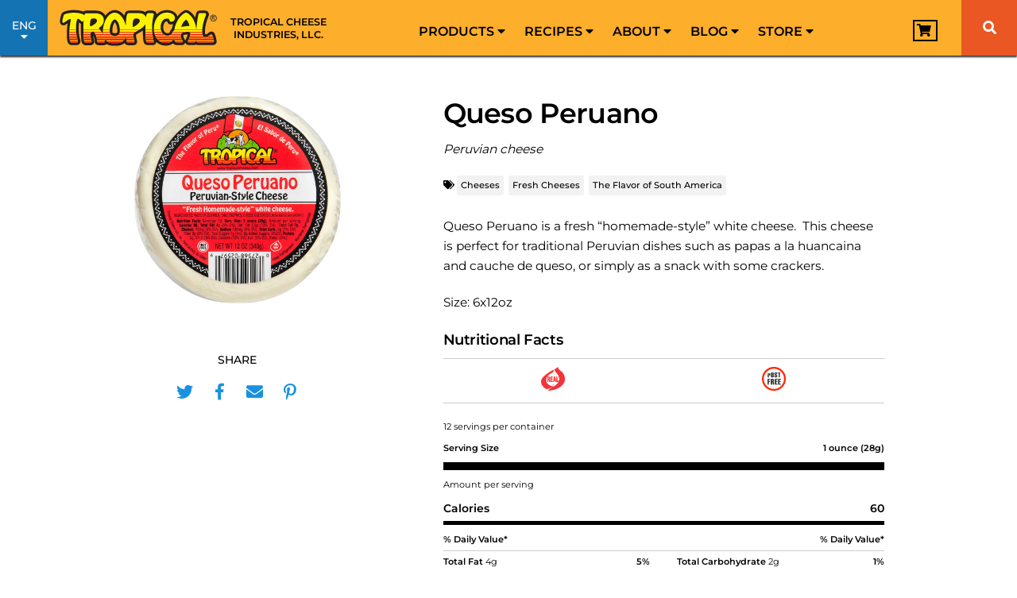

--- FILE ---
content_type: text/html; charset=UTF-8
request_url: https://tropicalcheese.com/products/cheeses/peruvian-cheese-12oz
body_size: 70644
content:





<!doctype html>
<html lang="en-US">
<head><meta charset="UTF-8"><script>if(navigator.userAgent.match(/MSIE|Internet Explorer/i)||navigator.userAgent.match(/Trident\/7\..*?rv:11/i)){var href=document.location.href;if(!href.match(/[?&]nowprocket/)){if(href.indexOf("?")==-1){if(href.indexOf("#")==-1){document.location.href=href+"?nowprocket=1"}else{document.location.href=href.replace("#","?nowprocket=1#")}}else{if(href.indexOf("#")==-1){document.location.href=href+"&nowprocket=1"}else{document.location.href=href.replace("#","&nowprocket=1#")}}}}</script><script>(()=>{class RocketLazyLoadScripts{constructor(){this.v="2.0.4",this.userEvents=["keydown","keyup","mousedown","mouseup","mousemove","mouseover","mouseout","touchmove","touchstart","touchend","touchcancel","wheel","click","dblclick","input"],this.attributeEvents=["onblur","onclick","oncontextmenu","ondblclick","onfocus","onmousedown","onmouseenter","onmouseleave","onmousemove","onmouseout","onmouseover","onmouseup","onmousewheel","onscroll","onsubmit"]}async t(){this.i(),this.o(),/iP(ad|hone)/.test(navigator.userAgent)&&this.h(),this.u(),this.l(this),this.m(),this.k(this),this.p(this),this._(),await Promise.all([this.R(),this.L()]),this.lastBreath=Date.now(),this.S(this),this.P(),this.D(),this.O(),this.M(),await this.C(this.delayedScripts.normal),await this.C(this.delayedScripts.defer),await this.C(this.delayedScripts.async),await this.T(),await this.F(),await this.j(),await this.A(),window.dispatchEvent(new Event("rocket-allScriptsLoaded")),this.everythingLoaded=!0,this.lastTouchEnd&&await new Promise(t=>setTimeout(t,500-Date.now()+this.lastTouchEnd)),this.I(),this.H(),this.U(),this.W()}i(){this.CSPIssue=sessionStorage.getItem("rocketCSPIssue"),document.addEventListener("securitypolicyviolation",t=>{this.CSPIssue||"script-src-elem"!==t.violatedDirective||"data"!==t.blockedURI||(this.CSPIssue=!0,sessionStorage.setItem("rocketCSPIssue",!0))},{isRocket:!0})}o(){window.addEventListener("pageshow",t=>{this.persisted=t.persisted,this.realWindowLoadedFired=!0},{isRocket:!0}),window.addEventListener("pagehide",()=>{this.onFirstUserAction=null},{isRocket:!0})}h(){let t;function e(e){t=e}window.addEventListener("touchstart",e,{isRocket:!0}),window.addEventListener("touchend",function i(o){o.changedTouches[0]&&t.changedTouches[0]&&Math.abs(o.changedTouches[0].pageX-t.changedTouches[0].pageX)<10&&Math.abs(o.changedTouches[0].pageY-t.changedTouches[0].pageY)<10&&o.timeStamp-t.timeStamp<200&&(window.removeEventListener("touchstart",e,{isRocket:!0}),window.removeEventListener("touchend",i,{isRocket:!0}),"INPUT"===o.target.tagName&&"text"===o.target.type||(o.target.dispatchEvent(new TouchEvent("touchend",{target:o.target,bubbles:!0})),o.target.dispatchEvent(new MouseEvent("mouseover",{target:o.target,bubbles:!0})),o.target.dispatchEvent(new PointerEvent("click",{target:o.target,bubbles:!0,cancelable:!0,detail:1,clientX:o.changedTouches[0].clientX,clientY:o.changedTouches[0].clientY})),event.preventDefault()))},{isRocket:!0})}q(t){this.userActionTriggered||("mousemove"!==t.type||this.firstMousemoveIgnored?"keyup"===t.type||"mouseover"===t.type||"mouseout"===t.type||(this.userActionTriggered=!0,this.onFirstUserAction&&this.onFirstUserAction()):this.firstMousemoveIgnored=!0),"click"===t.type&&t.preventDefault(),t.stopPropagation(),t.stopImmediatePropagation(),"touchstart"===this.lastEvent&&"touchend"===t.type&&(this.lastTouchEnd=Date.now()),"click"===t.type&&(this.lastTouchEnd=0),this.lastEvent=t.type,t.composedPath&&t.composedPath()[0].getRootNode()instanceof ShadowRoot&&(t.rocketTarget=t.composedPath()[0]),this.savedUserEvents.push(t)}u(){this.savedUserEvents=[],this.userEventHandler=this.q.bind(this),this.userEvents.forEach(t=>window.addEventListener(t,this.userEventHandler,{passive:!1,isRocket:!0})),document.addEventListener("visibilitychange",this.userEventHandler,{isRocket:!0})}U(){this.userEvents.forEach(t=>window.removeEventListener(t,this.userEventHandler,{passive:!1,isRocket:!0})),document.removeEventListener("visibilitychange",this.userEventHandler,{isRocket:!0}),this.savedUserEvents.forEach(t=>{(t.rocketTarget||t.target).dispatchEvent(new window[t.constructor.name](t.type,t))})}m(){const t="return false",e=Array.from(this.attributeEvents,t=>"data-rocket-"+t),i="["+this.attributeEvents.join("],[")+"]",o="[data-rocket-"+this.attributeEvents.join("],[data-rocket-")+"]",s=(e,i,o)=>{o&&o!==t&&(e.setAttribute("data-rocket-"+i,o),e["rocket"+i]=new Function("event",o),e.setAttribute(i,t))};new MutationObserver(t=>{for(const n of t)"attributes"===n.type&&(n.attributeName.startsWith("data-rocket-")||this.everythingLoaded?n.attributeName.startsWith("data-rocket-")&&this.everythingLoaded&&this.N(n.target,n.attributeName.substring(12)):s(n.target,n.attributeName,n.target.getAttribute(n.attributeName))),"childList"===n.type&&n.addedNodes.forEach(t=>{if(t.nodeType===Node.ELEMENT_NODE)if(this.everythingLoaded)for(const i of[t,...t.querySelectorAll(o)])for(const t of i.getAttributeNames())e.includes(t)&&this.N(i,t.substring(12));else for(const e of[t,...t.querySelectorAll(i)])for(const t of e.getAttributeNames())this.attributeEvents.includes(t)&&s(e,t,e.getAttribute(t))})}).observe(document,{subtree:!0,childList:!0,attributeFilter:[...this.attributeEvents,...e]})}I(){this.attributeEvents.forEach(t=>{document.querySelectorAll("[data-rocket-"+t+"]").forEach(e=>{this.N(e,t)})})}N(t,e){const i=t.getAttribute("data-rocket-"+e);i&&(t.setAttribute(e,i),t.removeAttribute("data-rocket-"+e))}k(t){Object.defineProperty(HTMLElement.prototype,"onclick",{get(){return this.rocketonclick||null},set(e){this.rocketonclick=e,this.setAttribute(t.everythingLoaded?"onclick":"data-rocket-onclick","this.rocketonclick(event)")}})}S(t){function e(e,i){let o=e[i];e[i]=null,Object.defineProperty(e,i,{get:()=>o,set(s){t.everythingLoaded?o=s:e["rocket"+i]=o=s}})}e(document,"onreadystatechange"),e(window,"onload"),e(window,"onpageshow");try{Object.defineProperty(document,"readyState",{get:()=>t.rocketReadyState,set(e){t.rocketReadyState=e},configurable:!0}),document.readyState="loading"}catch(t){console.log("WPRocket DJE readyState conflict, bypassing")}}l(t){this.originalAddEventListener=EventTarget.prototype.addEventListener,this.originalRemoveEventListener=EventTarget.prototype.removeEventListener,this.savedEventListeners=[],EventTarget.prototype.addEventListener=function(e,i,o){o&&o.isRocket||!t.B(e,this)&&!t.userEvents.includes(e)||t.B(e,this)&&!t.userActionTriggered||e.startsWith("rocket-")||t.everythingLoaded?t.originalAddEventListener.call(this,e,i,o):(t.savedEventListeners.push({target:this,remove:!1,type:e,func:i,options:o}),"mouseenter"!==e&&"mouseleave"!==e||t.originalAddEventListener.call(this,e,t.savedUserEvents.push,o))},EventTarget.prototype.removeEventListener=function(e,i,o){o&&o.isRocket||!t.B(e,this)&&!t.userEvents.includes(e)||t.B(e,this)&&!t.userActionTriggered||e.startsWith("rocket-")||t.everythingLoaded?t.originalRemoveEventListener.call(this,e,i,o):t.savedEventListeners.push({target:this,remove:!0,type:e,func:i,options:o})}}J(t,e){this.savedEventListeners=this.savedEventListeners.filter(i=>{let o=i.type,s=i.target||window;return e!==o||t!==s||(this.B(o,s)&&(i.type="rocket-"+o),this.$(i),!1)})}H(){EventTarget.prototype.addEventListener=this.originalAddEventListener,EventTarget.prototype.removeEventListener=this.originalRemoveEventListener,this.savedEventListeners.forEach(t=>this.$(t))}$(t){t.remove?this.originalRemoveEventListener.call(t.target,t.type,t.func,t.options):this.originalAddEventListener.call(t.target,t.type,t.func,t.options)}p(t){let e;function i(e){return t.everythingLoaded?e:e.split(" ").map(t=>"load"===t||t.startsWith("load.")?"rocket-jquery-load":t).join(" ")}function o(o){function s(e){const s=o.fn[e];o.fn[e]=o.fn.init.prototype[e]=function(){return this[0]===window&&t.userActionTriggered&&("string"==typeof arguments[0]||arguments[0]instanceof String?arguments[0]=i(arguments[0]):"object"==typeof arguments[0]&&Object.keys(arguments[0]).forEach(t=>{const e=arguments[0][t];delete arguments[0][t],arguments[0][i(t)]=e})),s.apply(this,arguments),this}}if(o&&o.fn&&!t.allJQueries.includes(o)){const e={DOMContentLoaded:[],"rocket-DOMContentLoaded":[]};for(const t in e)document.addEventListener(t,()=>{e[t].forEach(t=>t())},{isRocket:!0});o.fn.ready=o.fn.init.prototype.ready=function(i){function s(){parseInt(o.fn.jquery)>2?setTimeout(()=>i.bind(document)(o)):i.bind(document)(o)}return"function"==typeof i&&(t.realDomReadyFired?!t.userActionTriggered||t.fauxDomReadyFired?s():e["rocket-DOMContentLoaded"].push(s):e.DOMContentLoaded.push(s)),o([])},s("on"),s("one"),s("off"),t.allJQueries.push(o)}e=o}t.allJQueries=[],o(window.jQuery),Object.defineProperty(window,"jQuery",{get:()=>e,set(t){o(t)}})}P(){const t=new Map;document.write=document.writeln=function(e){const i=document.currentScript,o=document.createRange(),s=i.parentElement;let n=t.get(i);void 0===n&&(n=i.nextSibling,t.set(i,n));const c=document.createDocumentFragment();o.setStart(c,0),c.appendChild(o.createContextualFragment(e)),s.insertBefore(c,n)}}async R(){return new Promise(t=>{this.userActionTriggered?t():this.onFirstUserAction=t})}async L(){return new Promise(t=>{document.addEventListener("DOMContentLoaded",()=>{this.realDomReadyFired=!0,t()},{isRocket:!0})})}async j(){return this.realWindowLoadedFired?Promise.resolve():new Promise(t=>{window.addEventListener("load",t,{isRocket:!0})})}M(){this.pendingScripts=[];this.scriptsMutationObserver=new MutationObserver(t=>{for(const e of t)e.addedNodes.forEach(t=>{"SCRIPT"!==t.tagName||t.noModule||t.isWPRocket||this.pendingScripts.push({script:t,promise:new Promise(e=>{const i=()=>{const i=this.pendingScripts.findIndex(e=>e.script===t);i>=0&&this.pendingScripts.splice(i,1),e()};t.addEventListener("load",i,{isRocket:!0}),t.addEventListener("error",i,{isRocket:!0}),setTimeout(i,1e3)})})})}),this.scriptsMutationObserver.observe(document,{childList:!0,subtree:!0})}async F(){await this.X(),this.pendingScripts.length?(await this.pendingScripts[0].promise,await this.F()):this.scriptsMutationObserver.disconnect()}D(){this.delayedScripts={normal:[],async:[],defer:[]},document.querySelectorAll("script[type$=rocketlazyloadscript]").forEach(t=>{t.hasAttribute("data-rocket-src")?t.hasAttribute("async")&&!1!==t.async?this.delayedScripts.async.push(t):t.hasAttribute("defer")&&!1!==t.defer||"module"===t.getAttribute("data-rocket-type")?this.delayedScripts.defer.push(t):this.delayedScripts.normal.push(t):this.delayedScripts.normal.push(t)})}async _(){await this.L();let t=[];document.querySelectorAll("script[type$=rocketlazyloadscript][data-rocket-src]").forEach(e=>{let i=e.getAttribute("data-rocket-src");if(i&&!i.startsWith("data:")){i.startsWith("//")&&(i=location.protocol+i);try{const o=new URL(i).origin;o!==location.origin&&t.push({src:o,crossOrigin:e.crossOrigin||"module"===e.getAttribute("data-rocket-type")})}catch(t){}}}),t=[...new Map(t.map(t=>[JSON.stringify(t),t])).values()],this.Y(t,"preconnect")}async G(t){if(await this.K(),!0!==t.noModule||!("noModule"in HTMLScriptElement.prototype))return new Promise(e=>{let i;function o(){(i||t).setAttribute("data-rocket-status","executed"),e()}try{if(navigator.userAgent.includes("Firefox/")||""===navigator.vendor||this.CSPIssue)i=document.createElement("script"),[...t.attributes].forEach(t=>{let e=t.nodeName;"type"!==e&&("data-rocket-type"===e&&(e="type"),"data-rocket-src"===e&&(e="src"),i.setAttribute(e,t.nodeValue))}),t.text&&(i.text=t.text),t.nonce&&(i.nonce=t.nonce),i.hasAttribute("src")?(i.addEventListener("load",o,{isRocket:!0}),i.addEventListener("error",()=>{i.setAttribute("data-rocket-status","failed-network"),e()},{isRocket:!0}),setTimeout(()=>{i.isConnected||e()},1)):(i.text=t.text,o()),i.isWPRocket=!0,t.parentNode.replaceChild(i,t);else{const i=t.getAttribute("data-rocket-type"),s=t.getAttribute("data-rocket-src");i?(t.type=i,t.removeAttribute("data-rocket-type")):t.removeAttribute("type"),t.addEventListener("load",o,{isRocket:!0}),t.addEventListener("error",i=>{this.CSPIssue&&i.target.src.startsWith("data:")?(console.log("WPRocket: CSP fallback activated"),t.removeAttribute("src"),this.G(t).then(e)):(t.setAttribute("data-rocket-status","failed-network"),e())},{isRocket:!0}),s?(t.fetchPriority="high",t.removeAttribute("data-rocket-src"),t.src=s):t.src="data:text/javascript;base64,"+window.btoa(unescape(encodeURIComponent(t.text)))}}catch(i){t.setAttribute("data-rocket-status","failed-transform"),e()}});t.setAttribute("data-rocket-status","skipped")}async C(t){const e=t.shift();return e?(e.isConnected&&await this.G(e),this.C(t)):Promise.resolve()}O(){this.Y([...this.delayedScripts.normal,...this.delayedScripts.defer,...this.delayedScripts.async],"preload")}Y(t,e){this.trash=this.trash||[];let i=!0;var o=document.createDocumentFragment();t.forEach(t=>{const s=t.getAttribute&&t.getAttribute("data-rocket-src")||t.src;if(s&&!s.startsWith("data:")){const n=document.createElement("link");n.href=s,n.rel=e,"preconnect"!==e&&(n.as="script",n.fetchPriority=i?"high":"low"),t.getAttribute&&"module"===t.getAttribute("data-rocket-type")&&(n.crossOrigin=!0),t.crossOrigin&&(n.crossOrigin=t.crossOrigin),t.integrity&&(n.integrity=t.integrity),t.nonce&&(n.nonce=t.nonce),o.appendChild(n),this.trash.push(n),i=!1}}),document.head.appendChild(o)}W(){this.trash.forEach(t=>t.remove())}async T(){try{document.readyState="interactive"}catch(t){}this.fauxDomReadyFired=!0;try{await this.K(),this.J(document,"readystatechange"),document.dispatchEvent(new Event("rocket-readystatechange")),await this.K(),document.rocketonreadystatechange&&document.rocketonreadystatechange(),await this.K(),this.J(document,"DOMContentLoaded"),document.dispatchEvent(new Event("rocket-DOMContentLoaded")),await this.K(),this.J(window,"DOMContentLoaded"),window.dispatchEvent(new Event("rocket-DOMContentLoaded"))}catch(t){console.error(t)}}async A(){try{document.readyState="complete"}catch(t){}try{await this.K(),this.J(document,"readystatechange"),document.dispatchEvent(new Event("rocket-readystatechange")),await this.K(),document.rocketonreadystatechange&&document.rocketonreadystatechange(),await this.K(),this.J(window,"load"),window.dispatchEvent(new Event("rocket-load")),await this.K(),window.rocketonload&&window.rocketonload(),await this.K(),this.allJQueries.forEach(t=>t(window).trigger("rocket-jquery-load")),await this.K(),this.J(window,"pageshow");const t=new Event("rocket-pageshow");t.persisted=this.persisted,window.dispatchEvent(t),await this.K(),window.rocketonpageshow&&window.rocketonpageshow({persisted:this.persisted})}catch(t){console.error(t)}}async K(){Date.now()-this.lastBreath>45&&(await this.X(),this.lastBreath=Date.now())}async X(){return document.hidden?new Promise(t=>setTimeout(t)):new Promise(t=>requestAnimationFrame(t))}B(t,e){return e===document&&"readystatechange"===t||(e===document&&"DOMContentLoaded"===t||(e===window&&"DOMContentLoaded"===t||(e===window&&"load"===t||e===window&&"pageshow"===t)))}static run(){(new RocketLazyLoadScripts).t()}}RocketLazyLoadScripts.run()})();</script>

	<!-- Google Tag Manager -->
	<script type="rocketlazyloadscript">(function(w,d,s,l,i){w[l]=w[l]||[];w[l].push({'gtm.start':
	new Date().getTime(),event:'gtm.js'});var f=d.getElementsByTagName(s)[0],
	j=d.createElement(s),dl=l!='dataLayer'?'&l='+l:'';j.async=true;j.src=
	'https://www.googletagmanager.com/gtm.js?id='+i+dl;f.parentNode.insertBefore(j,f);
	})(window,document,'script','dataLayer','GTM-P2TKP5H');</script>
	<!-- End Google Tag Manager -->
	 

	
		<meta name="viewport" content="width=device-width, minimum-scale=1.0, initial-scale=1">
	<link rel="profile" href="https://gmpg.org/xfn/11">
	<meta name='robots' content='index, follow, max-image-preview:large, max-snippet:-1, max-video-preview:-1' />
	<style></style>
	
<!-- Google Tag Manager for WordPress by gtm4wp.com -->
<script data-cfasync="false" data-pagespeed-no-defer>
	var gtm4wp_datalayer_name = "dataLayer";
	var dataLayer = dataLayer || [];
	const gtm4wp_use_sku_instead = 0;
	const gtm4wp_currency = 'USD';
	const gtm4wp_product_per_impression = 10;
	const gtm4wp_clear_ecommerce = false;
	const gtm4wp_datalayer_max_timeout = 2000;
</script>
<!-- End Google Tag Manager for WordPress by gtm4wp.com -->
	<!-- This site is optimized with the Yoast SEO plugin v26.6 - https://yoast.com/wordpress/plugins/seo/ -->
	<title>Queso Peruano - Tropical Cheese</title>
<link data-rocket-prefetch href="https://www.gstatic.com" rel="dns-prefetch">
<link data-rocket-prefetch href="https://www.youtube.com" rel="dns-prefetch">
<link data-rocket-prefetch href="https://chimpstatic.com" rel="dns-prefetch">
<link data-rocket-prefetch href="https://www.googletagmanager.com" rel="dns-prefetch">
<link data-rocket-prefetch href="https://www.google.com" rel="dns-prefetch">
<link data-rocket-prefetch href="https://acsbapp.com" rel="dns-prefetch">
<style id="wpr-usedcss">img:is([sizes=auto i],[sizes^="auto," i]){contain-intrinsic-size:3000px 1500px}img.emoji{display:inline!important;border:none!important;box-shadow:none!important;height:1em!important;width:1em!important;margin:0 .07em!important;vertical-align:-.1em!important;background:0 0!important;padding:0!important}:where(.wp-block-button__link){border-radius:9999px;box-shadow:none;padding:calc(.667em + 2px) calc(1.333em + 2px);text-decoration:none}:root :where(.wp-block-button .wp-block-button__link.is-style-outline),:root :where(.wp-block-button.is-style-outline>.wp-block-button__link){border:2px solid;padding:.667em 1.333em}:root :where(.wp-block-button .wp-block-button__link.is-style-outline:not(.has-text-color)),:root :where(.wp-block-button.is-style-outline>.wp-block-button__link:not(.has-text-color)){color:currentColor}:root :where(.wp-block-button .wp-block-button__link.is-style-outline:not(.has-background)),:root :where(.wp-block-button.is-style-outline>.wp-block-button__link:not(.has-background)){background-color:initial;background-image:none}:where(.wp-block-calendar table:not(.has-background) th){background:#ddd}:where(.wp-block-columns){margin-bottom:1.75em}:where(.wp-block-columns.has-background){padding:1.25em 2.375em}:where(.wp-block-post-comments input[type=submit]){border:none}:where(.wp-block-cover-image:not(.has-text-color)),:where(.wp-block-cover:not(.has-text-color)){color:#fff}:where(.wp-block-cover-image.is-light:not(.has-text-color)),:where(.wp-block-cover.is-light:not(.has-text-color)){color:#000}:root :where(.wp-block-cover h1:not(.has-text-color)),:root :where(.wp-block-cover h2:not(.has-text-color)),:root :where(.wp-block-cover h3:not(.has-text-color)),:root :where(.wp-block-cover h4:not(.has-text-color)),:root :where(.wp-block-cover h5:not(.has-text-color)),:root :where(.wp-block-cover h6:not(.has-text-color)),:root :where(.wp-block-cover p:not(.has-text-color)){color:inherit}:where(.wp-block-file){margin-bottom:1.5em}:where(.wp-block-file__button){border-radius:2em;display:inline-block;padding:.5em 1em}:where(.wp-block-file__button):is(a):active,:where(.wp-block-file__button):is(a):focus,:where(.wp-block-file__button):is(a):hover,:where(.wp-block-file__button):is(a):visited{box-shadow:none;color:#fff;opacity:.85;text-decoration:none}:where(.wp-block-group.wp-block-group-is-layout-constrained){position:relative}:root :where(.wp-block-image.is-style-rounded img,.wp-block-image .is-style-rounded img){border-radius:9999px}:where(.wp-block-latest-comments:not([style*=line-height] .wp-block-latest-comments__comment)){line-height:1.1}:where(.wp-block-latest-comments:not([style*=line-height] .wp-block-latest-comments__comment-excerpt p)){line-height:1.8}:root :where(.wp-block-latest-posts.is-grid){padding:0}:root :where(.wp-block-latest-posts.wp-block-latest-posts__list){padding-left:0}ul{box-sizing:border-box}:root :where(.wp-block-list.has-background){padding:1.25em 2.375em}:where(.wp-block-navigation.has-background .wp-block-navigation-item a:not(.wp-element-button)),:where(.wp-block-navigation.has-background .wp-block-navigation-submenu a:not(.wp-element-button)){padding:.5em 1em}:where(.wp-block-navigation .wp-block-navigation__submenu-container .wp-block-navigation-item a:not(.wp-element-button)),:where(.wp-block-navigation .wp-block-navigation__submenu-container .wp-block-navigation-submenu a:not(.wp-element-button)),:where(.wp-block-navigation .wp-block-navigation__submenu-container .wp-block-navigation-submenu button.wp-block-navigation-item__content),:where(.wp-block-navigation .wp-block-navigation__submenu-container .wp-block-pages-list__item button.wp-block-navigation-item__content){padding:.5em 1em}:root :where(p.has-background){padding:1.25em 2.375em}:where(p.has-text-color:not(.has-link-color)) a{color:inherit}:where(.wp-block-post-comments-form) input:not([type=submit]),:where(.wp-block-post-comments-form) textarea{border:1px solid #949494;font-family:inherit;font-size:1em}:where(.wp-block-post-comments-form) input:where(:not([type=submit]):not([type=checkbox])),:where(.wp-block-post-comments-form) textarea{padding:calc(.667em + 2px)}:where(.wp-block-post-excerpt){box-sizing:border-box;margin-bottom:var(--wp--style--block-gap);margin-top:var(--wp--style--block-gap)}:where(.wp-block-preformatted.has-background){padding:1.25em 2.375em}:where(.wp-block-search__button){border:1px solid #ccc;padding:6px 10px}:where(.wp-block-search__input){font-family:inherit;font-size:inherit;font-style:inherit;font-weight:inherit;letter-spacing:inherit;line-height:inherit;text-transform:inherit}:where(.wp-block-search__button-inside .wp-block-search__inside-wrapper){border:1px solid #949494;box-sizing:border-box;padding:4px}:where(.wp-block-search__button-inside .wp-block-search__inside-wrapper) .wp-block-search__input{border:none;border-radius:0;padding:0 4px}:where(.wp-block-search__button-inside .wp-block-search__inside-wrapper) .wp-block-search__input:focus{outline:0}:where(.wp-block-search__button-inside .wp-block-search__inside-wrapper) :where(.wp-block-search__button){padding:4px 8px}:root :where(.wp-block-separator.is-style-dots){height:auto;line-height:1;text-align:center}:root :where(.wp-block-separator.is-style-dots):before{color:currentColor;content:"···";font-family:serif;font-size:1.5em;letter-spacing:2em;padding-left:2em}:root :where(.wp-block-site-logo.is-style-rounded){border-radius:9999px}:where(.wp-block-social-links:not(.is-style-logos-only)) .wp-social-link{background-color:#f0f0f0;color:#444}:where(.wp-block-social-links:not(.is-style-logos-only)) .wp-social-link-amazon{background-color:#f90;color:#fff}:where(.wp-block-social-links:not(.is-style-logos-only)) .wp-social-link-bandcamp{background-color:#1ea0c3;color:#fff}:where(.wp-block-social-links:not(.is-style-logos-only)) .wp-social-link-behance{background-color:#0757fe;color:#fff}:where(.wp-block-social-links:not(.is-style-logos-only)) .wp-social-link-bluesky{background-color:#0a7aff;color:#fff}:where(.wp-block-social-links:not(.is-style-logos-only)) .wp-social-link-codepen{background-color:#1e1f26;color:#fff}:where(.wp-block-social-links:not(.is-style-logos-only)) .wp-social-link-deviantart{background-color:#02e49b;color:#fff}:where(.wp-block-social-links:not(.is-style-logos-only)) .wp-social-link-dribbble{background-color:#e94c89;color:#fff}:where(.wp-block-social-links:not(.is-style-logos-only)) .wp-social-link-dropbox{background-color:#4280ff;color:#fff}:where(.wp-block-social-links:not(.is-style-logos-only)) .wp-social-link-etsy{background-color:#f45800;color:#fff}:where(.wp-block-social-links:not(.is-style-logos-only)) .wp-social-link-facebook{background-color:#0866ff;color:#fff}:where(.wp-block-social-links:not(.is-style-logos-only)) .wp-social-link-fivehundredpx{background-color:#000;color:#fff}:where(.wp-block-social-links:not(.is-style-logos-only)) .wp-social-link-flickr{background-color:#0461dd;color:#fff}:where(.wp-block-social-links:not(.is-style-logos-only)) .wp-social-link-foursquare{background-color:#e65678;color:#fff}:where(.wp-block-social-links:not(.is-style-logos-only)) .wp-social-link-github{background-color:#24292d;color:#fff}:where(.wp-block-social-links:not(.is-style-logos-only)) .wp-social-link-goodreads{background-color:#eceadd;color:#382110}:where(.wp-block-social-links:not(.is-style-logos-only)) .wp-social-link-google{background-color:#ea4434;color:#fff}:where(.wp-block-social-links:not(.is-style-logos-only)) .wp-social-link-gravatar{background-color:#1d4fc4;color:#fff}:where(.wp-block-social-links:not(.is-style-logos-only)) .wp-social-link-instagram{background-color:#f00075;color:#fff}:where(.wp-block-social-links:not(.is-style-logos-only)) .wp-social-link-lastfm{background-color:#e21b24;color:#fff}:where(.wp-block-social-links:not(.is-style-logos-only)) .wp-social-link-linkedin{background-color:#0d66c2;color:#fff}:where(.wp-block-social-links:not(.is-style-logos-only)) .wp-social-link-mastodon{background-color:#3288d4;color:#fff}:where(.wp-block-social-links:not(.is-style-logos-only)) .wp-social-link-medium{background-color:#000;color:#fff}:where(.wp-block-social-links:not(.is-style-logos-only)) .wp-social-link-meetup{background-color:#f6405f;color:#fff}:where(.wp-block-social-links:not(.is-style-logos-only)) .wp-social-link-patreon{background-color:#000;color:#fff}:where(.wp-block-social-links:not(.is-style-logos-only)) .wp-social-link-pinterest{background-color:#e60122;color:#fff}:where(.wp-block-social-links:not(.is-style-logos-only)) .wp-social-link-pocket{background-color:#ef4155;color:#fff}:where(.wp-block-social-links:not(.is-style-logos-only)) .wp-social-link-reddit{background-color:#ff4500;color:#fff}:where(.wp-block-social-links:not(.is-style-logos-only)) .wp-social-link-skype{background-color:#0478d7;color:#fff}:where(.wp-block-social-links:not(.is-style-logos-only)) .wp-social-link-snapchat{background-color:#fefc00;color:#fff;stroke:#000}:where(.wp-block-social-links:not(.is-style-logos-only)) .wp-social-link-soundcloud{background-color:#ff5600;color:#fff}:where(.wp-block-social-links:not(.is-style-logos-only)) .wp-social-link-spotify{background-color:#1bd760;color:#fff}:where(.wp-block-social-links:not(.is-style-logos-only)) .wp-social-link-telegram{background-color:#2aabee;color:#fff}:where(.wp-block-social-links:not(.is-style-logos-only)) .wp-social-link-threads{background-color:#000;color:#fff}:where(.wp-block-social-links:not(.is-style-logos-only)) .wp-social-link-tiktok{background-color:#000;color:#fff}:where(.wp-block-social-links:not(.is-style-logos-only)) .wp-social-link-tumblr{background-color:#011835;color:#fff}:where(.wp-block-social-links:not(.is-style-logos-only)) .wp-social-link-twitch{background-color:#6440a4;color:#fff}:where(.wp-block-social-links:not(.is-style-logos-only)) .wp-social-link-twitter{background-color:#1da1f2;color:#fff}:where(.wp-block-social-links:not(.is-style-logos-only)) .wp-social-link-vimeo{background-color:#1eb7ea;color:#fff}:where(.wp-block-social-links:not(.is-style-logos-only)) .wp-social-link-vk{background-color:#4680c2;color:#fff}:where(.wp-block-social-links:not(.is-style-logos-only)) .wp-social-link-wordpress{background-color:#3499cd;color:#fff}:where(.wp-block-social-links:not(.is-style-logos-only)) .wp-social-link-whatsapp{background-color:#25d366;color:#fff}:where(.wp-block-social-links:not(.is-style-logos-only)) .wp-social-link-x{background-color:#000;color:#fff}:where(.wp-block-social-links:not(.is-style-logos-only)) .wp-social-link-yelp{background-color:#d32422;color:#fff}:where(.wp-block-social-links:not(.is-style-logos-only)) .wp-social-link-youtube{background-color:red;color:#fff}:where(.wp-block-social-links.is-style-logos-only) .wp-social-link{background:0 0}:where(.wp-block-social-links.is-style-logos-only) .wp-social-link svg{height:1.25em;width:1.25em}:where(.wp-block-social-links.is-style-logos-only) .wp-social-link-amazon{color:#f90}:where(.wp-block-social-links.is-style-logos-only) .wp-social-link-bandcamp{color:#1ea0c3}:where(.wp-block-social-links.is-style-logos-only) .wp-social-link-behance{color:#0757fe}:where(.wp-block-social-links.is-style-logos-only) .wp-social-link-bluesky{color:#0a7aff}:where(.wp-block-social-links.is-style-logos-only) .wp-social-link-codepen{color:#1e1f26}:where(.wp-block-social-links.is-style-logos-only) .wp-social-link-deviantart{color:#02e49b}:where(.wp-block-social-links.is-style-logos-only) .wp-social-link-dribbble{color:#e94c89}:where(.wp-block-social-links.is-style-logos-only) .wp-social-link-dropbox{color:#4280ff}:where(.wp-block-social-links.is-style-logos-only) .wp-social-link-etsy{color:#f45800}:where(.wp-block-social-links.is-style-logos-only) .wp-social-link-facebook{color:#0866ff}:where(.wp-block-social-links.is-style-logos-only) .wp-social-link-fivehundredpx{color:#000}:where(.wp-block-social-links.is-style-logos-only) .wp-social-link-flickr{color:#0461dd}:where(.wp-block-social-links.is-style-logos-only) .wp-social-link-foursquare{color:#e65678}:where(.wp-block-social-links.is-style-logos-only) .wp-social-link-github{color:#24292d}:where(.wp-block-social-links.is-style-logos-only) .wp-social-link-goodreads{color:#382110}:where(.wp-block-social-links.is-style-logos-only) .wp-social-link-google{color:#ea4434}:where(.wp-block-social-links.is-style-logos-only) .wp-social-link-gravatar{color:#1d4fc4}:where(.wp-block-social-links.is-style-logos-only) .wp-social-link-instagram{color:#f00075}:where(.wp-block-social-links.is-style-logos-only) .wp-social-link-lastfm{color:#e21b24}:where(.wp-block-social-links.is-style-logos-only) .wp-social-link-linkedin{color:#0d66c2}:where(.wp-block-social-links.is-style-logos-only) .wp-social-link-mastodon{color:#3288d4}:where(.wp-block-social-links.is-style-logos-only) .wp-social-link-medium{color:#000}:where(.wp-block-social-links.is-style-logos-only) .wp-social-link-meetup{color:#f6405f}:where(.wp-block-social-links.is-style-logos-only) .wp-social-link-patreon{color:#000}:where(.wp-block-social-links.is-style-logos-only) .wp-social-link-pinterest{color:#e60122}:where(.wp-block-social-links.is-style-logos-only) .wp-social-link-pocket{color:#ef4155}:where(.wp-block-social-links.is-style-logos-only) .wp-social-link-reddit{color:#ff4500}:where(.wp-block-social-links.is-style-logos-only) .wp-social-link-skype{color:#0478d7}:where(.wp-block-social-links.is-style-logos-only) .wp-social-link-snapchat{color:#fff;stroke:#000}:where(.wp-block-social-links.is-style-logos-only) .wp-social-link-soundcloud{color:#ff5600}:where(.wp-block-social-links.is-style-logos-only) .wp-social-link-spotify{color:#1bd760}:where(.wp-block-social-links.is-style-logos-only) .wp-social-link-telegram{color:#2aabee}:where(.wp-block-social-links.is-style-logos-only) .wp-social-link-threads{color:#000}:where(.wp-block-social-links.is-style-logos-only) .wp-social-link-tiktok{color:#000}:where(.wp-block-social-links.is-style-logos-only) .wp-social-link-tumblr{color:#011835}:where(.wp-block-social-links.is-style-logos-only) .wp-social-link-twitch{color:#6440a4}:where(.wp-block-social-links.is-style-logos-only) .wp-social-link-twitter{color:#1da1f2}:where(.wp-block-social-links.is-style-logos-only) .wp-social-link-vimeo{color:#1eb7ea}:where(.wp-block-social-links.is-style-logos-only) .wp-social-link-vk{color:#4680c2}:where(.wp-block-social-links.is-style-logos-only) .wp-social-link-whatsapp{color:#25d366}:where(.wp-block-social-links.is-style-logos-only) .wp-social-link-wordpress{color:#3499cd}:where(.wp-block-social-links.is-style-logos-only) .wp-social-link-x{color:#000}:where(.wp-block-social-links.is-style-logos-only) .wp-social-link-yelp{color:#d32422}:where(.wp-block-social-links.is-style-logos-only) .wp-social-link-youtube{color:red}:root :where(.wp-block-social-links .wp-social-link a){padding:.25em}:root :where(.wp-block-social-links.is-style-logos-only .wp-social-link a){padding:0}:root :where(.wp-block-social-links.is-style-pill-shape .wp-social-link a){padding-left:.66667em;padding-right:.66667em}:root :where(.wp-block-tag-cloud.is-style-outline){display:flex;flex-wrap:wrap;gap:1ch}:root :where(.wp-block-tag-cloud.is-style-outline a){border:1px solid;font-size:unset!important;margin-right:0;padding:1ch 2ch;text-decoration:none!important}:root :where(.wp-block-table-of-contents){box-sizing:border-box}:where(.wp-block-term-description){box-sizing:border-box;margin-bottom:var(--wp--style--block-gap);margin-top:var(--wp--style--block-gap)}:where(pre.wp-block-verse){font-family:inherit}:root{--wp--preset--font-size--normal:16px;--wp--preset--font-size--huge:42px}.screen-reader-text{border:0;clip:rect(1px,1px,1px,1px);clip-path:inset(50%);height:1px;margin:-1px;overflow:hidden;padding:0;position:absolute;width:1px;word-wrap:normal!important}.screen-reader-text:focus{background-color:#ddd;clip:auto!important;clip-path:none;color:#444;display:block;font-size:1em;height:auto;left:5px;line-height:normal;padding:15px 23px 14px;text-decoration:none;top:5px;width:auto;z-index:100000}html :where(.has-border-color){border-style:solid}html :where([style*=border-top-color]){border-top-style:solid}html :where([style*=border-right-color]){border-right-style:solid}html :where([style*=border-bottom-color]){border-bottom-style:solid}html :where([style*=border-left-color]){border-left-style:solid}html :where([style*=border-width]){border-style:solid}html :where([style*=border-top-width]){border-top-style:solid}html :where([style*=border-right-width]){border-right-style:solid}html :where([style*=border-bottom-width]){border-bottom-style:solid}html :where([style*=border-left-width]){border-left-style:solid}html :where(img[class*=wp-image-]){height:auto;max-width:100%}:where(figure){margin:0 0 1em}html :where(.is-position-sticky){--wp-admin--admin-bar--position-offset:var(--wp-admin--admin-bar--height,0px)}@media screen and (max-width:600px){html :where(.is-position-sticky){--wp-admin--admin-bar--position-offset:0px}}:root :where(.wp-block-image figcaption){color:#555;font-size:13px;text-align:center}:where(.wp-block-group.has-background){padding:1.25em 2.375em}:root :where(.wp-block-template-part.has-background){margin-bottom:0;margin-top:0;padding:1.25em 2.375em}.awsm-job-single-wrap,.awsm-job-single-wrap *,.awsm-job-single-wrap :after,.awsm-job-single-wrap :before{-webkit-box-sizing:border-box;box-sizing:border-box}.awsm-job-single-wrap:after{clear:both;content:"";display:table}.awsm-job-form-inner{background:#fff;border:1px solid #dddfe3;padding:35px}ul.awsm-error-message li{line-height:1.8em;margin-left:1.2em}.awsm-selectric-wrapper{position:relative;cursor:pointer;min-width:160px}.awsm-selectric{border:1px solid #ccc;-webkit-box-shadow:0 1px 4px 0 rgba(0,0,0,.05);box-shadow:0 1px 4px 0 rgba(0,0,0,.05);background:#fff;position:relative;overflow:hidden;width:100%}.awsm-selectric .label{display:block;white-space:nowrap;overflow:hidden;text-overflow:ellipsis;margin:0 48px 0 10px;padding:0;font-size:12px;line-height:46px;color:#444;height:46px;text-align:left;-webkit-user-select:none;-moz-user-select:none;-ms-user-select:none;user-select:none}.awsm-selectric .awsm-selectric-arrow-drop{display:block;position:absolute;right:0;top:0;width:38px;height:100%;text-indent:-99999px;text-align:center}.awsm-selectric .awsm-selectric-arrow-drop:after{content:" ";position:absolute;top:0;right:0;bottom:0;left:0;margin:auto;width:0;height:0;border:4px solid transparent;border-top-color:#444;border-bottom:none}.awsm-selectric-input{position:absolute!important;top:0!important;left:0!important;overflow:hidden!important;clip:rect(0,0,0,0)!important;margin:0!important;padding:0!important;width:1px!important;height:1px!important;outline:0!important;border:none!important;background:0 0!important}.awsm-selectric-items .disabled{opacity:.5;cursor:default!important;background:0 0!important;color:#666!important;-webkit-user-select:none;-moz-user-select:none;-ms-user-select:none;user-select:none}.awsm-selectric-items .awsm-selectric-group.disabled li{opacity:1}.awsm-job-hide{display:none!important}.awsm-job-wrap::after{clear:both;content:'';display:table}.awsm-filter-wrap,.awsm-filter-wrap *{-webkit-box-sizing:border-box;box-sizing:border-box}.awsm-job-wrap,.awsm-job-wrap *{-webkit-box-sizing:border-box;box-sizing:border-box}.awsm-filter-wrap{margin:0 -10px 20px}.awsm-filter-wrap form{display:-webkit-box;display:-webkit-flex;display:-ms-flexbox;display:flex;-webkit-flex-wrap:wrap;-ms-flex-wrap:wrap;flex-wrap:wrap}.awsm-filter-wrap .awsm-filter-items{display:none}.awsm-filter-wrap.awsm-full-width-search-filter-wrap .awsm-filter-items,.awsm-filter-wrap.awsm-no-search-filter-wrap .awsm-filter-items{width:100%}.awsm-filter-toggle{display:-webkit-box;display:-webkit-flex;display:-ms-flexbox;display:flex;-webkit-flex-flow:wrap;-ms-flex-flow:wrap;flex-flow:wrap;width:46px;padding:12px;border:1px solid #ccc;margin:0 10px 10px;border-radius:4px;outline:0!important;color:#111}.awsm-filter-toggle.awsm-on{background:#ccc}.awsm-filter-toggle svg{width:20px;height:20px}.awsm-filter-wrap.awsm-no-search-filter-wrap .awsm-filter-toggle{width:100%;-webkit-box-align:center;-webkit-align-items:center;-ms-flex-align:center;align-items:center;-webkit-box-pack:justify;-webkit-justify-content:space-between;-ms-flex-pack:justify;justify-content:space-between;text-decoration:none}.awsm-filter-wrap.awsm-no-search-filter-wrap .awsm-filter-toggle svg{width:22px;height:22px}@media (min-width:768px){.awsm-filter-wrap .awsm-filter-items{display:-webkit-box!important;display:-webkit-flex!important;display:-ms-flexbox!important;display:flex!important;-webkit-flex-wrap:wrap;-ms-flex-wrap:wrap;flex-wrap:wrap;width:calc(100% - 250px)}.awsm-filter-toggle{display:none}}.awsm-filter-wrap .awsm-filter-item{padding:0 10px 10px}@media (max-width:768px){.awsm-filter-wrap .awsm-filter-items{width:100%}.awsm-filter-wrap .awsm-filter-item .awsm-selectric-wrapper{min-width:100%}}.awsm-filter-wrap .awsm-filter-item .awsm-job-form-control{min-height:48px;padding-right:58px}.awsm-jobs-pagination{float:left;width:100%}.awsm-job-single-wrap,.awsm-job-single-wrap *,.awsm-job-single-wrap ::after,.awsm-job-single-wrap ::before{-webkit-box-sizing:border-box;box-sizing:border-box}.awsm-job-single-wrap{margin-bottom:1.3em}.awsm-job-single-wrap::after{content:"";display:table;clear:both}.awsm-job-form-inner{background:#fff;border:1px solid #ccc;padding:35px}.awsm-job-form-inner h2{margin:0 0 30px}.awsm-job-form-group{margin-bottom:20px}.awsm-job-form-group input[type=checkbox],.awsm-job-form-group input[type=radio]{margin-right:5px}.awsm-job-form-group label{display:block;margin-bottom:10px}.awsm-job-form-control{display:block;width:100%}.awsm-job-form-error{color:#db4c4c;font-weight:500}.awsm-job-form-control.awsm-job-form-error,.awsm-job-form-control.awsm-job-form-error:focus{border:1px solid #db4c4c}.awsm-error-message,.awsm-success-message{padding:12px 25px}.awsm-error-message p:empty,.awsm-success-message p:empty{display:none}.awsm-error-message p,.awsm-success-message p{margin:0!important;padding:0!important}.awsm-success-message{border:1px solid #1ea508}.awsm-error-message{border:1px solid #db4c4c}ul.awsm-error-message li{margin-left:1.2em;line-height:1.8em}.awsm-jobs-loading{position:relative}.awsm-job-listings::after{content:"";position:absolute;left:0;top:0;width:100%;height:100%;background:var(--wpr-bg-4dd23f5a-9907-468c-8c5b-0602a15e79ec) center no-repeat rgba(255,255,255,.5);opacity:0;visibility:hidden;-webkit-transition:.3s;transition:all .3s ease}.awsm-job-listings.awsm-jobs-loading::after{opacity:1;visibility:visible}.awsm-selectric{border-radius:5px}:root{--wp--preset--aspect-ratio--square:1;--wp--preset--aspect-ratio--4-3:4/3;--wp--preset--aspect-ratio--3-4:3/4;--wp--preset--aspect-ratio--3-2:3/2;--wp--preset--aspect-ratio--2-3:2/3;--wp--preset--aspect-ratio--16-9:16/9;--wp--preset--aspect-ratio--9-16:9/16;--wp--preset--color--black:#000000;--wp--preset--color--cyan-bluish-gray:#abb8c3;--wp--preset--color--white:#FFF;--wp--preset--color--pale-pink:#f78da7;--wp--preset--color--vivid-red:#cf2e2e;--wp--preset--color--luminous-vivid-orange:#ff6900;--wp--preset--color--luminous-vivid-amber:#fcb900;--wp--preset--color--light-green-cyan:#7bdcb5;--wp--preset--color--vivid-green-cyan:#00d084;--wp--preset--color--pale-cyan-blue:#8ed1fc;--wp--preset--color--vivid-cyan-blue:#0693e3;--wp--preset--color--vivid-purple:#9b51e0;--wp--preset--color--primary:#0073a8;--wp--preset--color--secondary:#005075;--wp--preset--color--dark-gray:#111;--wp--preset--color--light-gray:#767676;--wp--preset--gradient--vivid-cyan-blue-to-vivid-purple:linear-gradient(135deg,rgba(6, 147, 227, 1) 0%,rgb(155, 81, 224) 100%);--wp--preset--gradient--light-green-cyan-to-vivid-green-cyan:linear-gradient(135deg,rgb(122, 220, 180) 0%,rgb(0, 208, 130) 100%);--wp--preset--gradient--luminous-vivid-amber-to-luminous-vivid-orange:linear-gradient(135deg,rgba(252, 185, 0, 1) 0%,rgba(255, 105, 0, 1) 100%);--wp--preset--gradient--luminous-vivid-orange-to-vivid-red:linear-gradient(135deg,rgba(255, 105, 0, 1) 0%,rgb(207, 46, 46) 100%);--wp--preset--gradient--very-light-gray-to-cyan-bluish-gray:linear-gradient(135deg,rgb(238, 238, 238) 0%,rgb(169, 184, 195) 100%);--wp--preset--gradient--cool-to-warm-spectrum:linear-gradient(135deg,rgb(74, 234, 220) 0%,rgb(151, 120, 209) 20%,rgb(207, 42, 186) 40%,rgb(238, 44, 130) 60%,rgb(251, 105, 98) 80%,rgb(254, 248, 76) 100%);--wp--preset--gradient--blush-light-purple:linear-gradient(135deg,rgb(255, 206, 236) 0%,rgb(152, 150, 240) 100%);--wp--preset--gradient--blush-bordeaux:linear-gradient(135deg,rgb(254, 205, 165) 0%,rgb(254, 45, 45) 50%,rgb(107, 0, 62) 100%);--wp--preset--gradient--luminous-dusk:linear-gradient(135deg,rgb(255, 203, 112) 0%,rgb(199, 81, 192) 50%,rgb(65, 88, 208) 100%);--wp--preset--gradient--pale-ocean:linear-gradient(135deg,rgb(255, 245, 203) 0%,rgb(182, 227, 212) 50%,rgb(51, 167, 181) 100%);--wp--preset--gradient--electric-grass:linear-gradient(135deg,rgb(202, 248, 128) 0%,rgb(113, 206, 126) 100%);--wp--preset--gradient--midnight:linear-gradient(135deg,rgb(2, 3, 129) 0%,rgb(40, 116, 252) 100%);--wp--preset--font-size--small:19.5px;--wp--preset--font-size--medium:20px;--wp--preset--font-size--large:36.5px;--wp--preset--font-size--x-large:42px;--wp--preset--font-size--normal:22px;--wp--preset--font-size--huge:49.5px;--wp--preset--spacing--20:0.44rem;--wp--preset--spacing--30:0.67rem;--wp--preset--spacing--40:1rem;--wp--preset--spacing--50:1.5rem;--wp--preset--spacing--60:2.25rem;--wp--preset--spacing--70:3.38rem;--wp--preset--spacing--80:5.06rem;--wp--preset--shadow--natural:6px 6px 9px rgba(0, 0, 0, .2);--wp--preset--shadow--deep:12px 12px 50px rgba(0, 0, 0, .4);--wp--preset--shadow--sharp:6px 6px 0px rgba(0, 0, 0, .2);--wp--preset--shadow--outlined:6px 6px 0px -3px rgba(255, 255, 255, 1),6px 6px rgba(0, 0, 0, 1);--wp--preset--shadow--crisp:6px 6px 0px rgba(0, 0, 0, 1)}:where(.is-layout-flex){gap:.5em}:where(.is-layout-grid){gap:.5em}:where(.wp-block-post-template.is-layout-flex){gap:1.25em}:where(.wp-block-post-template.is-layout-grid){gap:1.25em}:where(.wp-block-columns.is-layout-flex){gap:2em}:where(.wp-block-columns.is-layout-grid){gap:2em}:root :where(.wp-block-pullquote){font-size:1.5em;line-height:1.6}.woocommerce .woocommerce-error .button,.woocommerce .woocommerce-message .button{float:right}.woocommerce img{height:auto;max-width:100%}.woocommerce div.product div.images{float:left;width:48%}.woocommerce div.product div.thumbnails::after,.woocommerce div.product div.thumbnails::before{content:" ";display:table}.woocommerce div.product div.thumbnails::after{clear:both}.woocommerce div.product div.thumbnails a{float:left;width:30.75%;margin-right:3.8%;margin-bottom:1em}.woocommerce div.product div.thumbnails a.last{margin-right:0}.woocommerce div.product div.thumbnails a.first{clear:both}.woocommerce div.product div.thumbnails.columns-1 a{width:100%;margin-right:0;float:none}.woocommerce div.product div.thumbnails.columns-2 a{width:48%}.woocommerce div.product div.thumbnails.columns-4 a{width:22.05%}.woocommerce div.product div.thumbnails.columns-5 a{width:16.9%}.woocommerce div.product div.summary{float:right;width:48%;clear:none}.woocommerce div.product .woocommerce-tabs{clear:both}.woocommerce div.product .woocommerce-tabs ul.tabs::after,.woocommerce div.product .woocommerce-tabs ul.tabs::before{content:" ";display:table}.woocommerce div.product .woocommerce-tabs ul.tabs::after{clear:both}.woocommerce div.product .woocommerce-tabs ul.tabs li{display:inline-block}.woocommerce div.product #reviews .comment::after,.woocommerce div.product #reviews .comment::before{content:" ";display:table}.woocommerce div.product #reviews .comment::after{clear:both}.woocommerce div.product #reviews .comment img{float:right;height:auto}.woocommerce ul.products{clear:both}.woocommerce ul.products::after,.woocommerce ul.products::before{content:" ";display:table}.woocommerce ul.products::after{clear:both}.woocommerce ul.products li.first{clear:both}.woocommerce ul.products li.last{margin-right:0}.woocommerce .woocommerce-result-count{float:left}.woocommerce .woocommerce-ordering{float:right}.woocommerce #content table.cart img,.woocommerce table.cart img{height:auto}.woocommerce #content table.cart td.actions,.woocommerce table.cart td.actions{text-align:right}.woocommerce form .password-input{display:flex;flex-direction:column;justify-content:center;position:relative}.woocommerce form .password-input input[type=password]{padding-right:2.5rem}.woocommerce form .password-input input::-ms-reveal{display:none}.woocommerce form .show-password-input{background-color:transparent;border-radius:0;border:0;color:var(--wc-form-color-text,#000);cursor:pointer;font-size:inherit;line-height:inherit;margin:0;padding:0;position:absolute;right:.7em;text-decoration:none;top:50%;transform:translateY(-50%);-moz-osx-font-smoothing:inherit;-webkit-appearance:none;-webkit-font-smoothing:inherit}.woocommerce form .show-password-input::before{background-repeat:no-repeat;background-size:cover;background-image:url('data:image/svg+xml,<svg width="20" height="20" viewBox="0 0 20 20" fill="none" xmlns="http://www.w3.org/2000/svg"><path d="M17.3 3.3C16.9 2.9 16.2 2.9 15.7 3.3L13.3 5.7C12.2437 5.3079 11.1267 5.1048 10 5.1C6.2 5.2 2.8 7.2 1 10.5C1.2 10.9 1.5 11.3 1.8 11.7C2.6 12.8 3.6 13.7 4.7 14.4L3 16.1C2.6 16.5 2.5 17.2 3 17.7C3.4 18.1 4.1 18.2 4.6 17.7L17.3 4.9C17.7 4.4 17.7 3.7 17.3 3.3ZM6.7 12.3L5.4 13.6C4.2 12.9 3.1 11.9 2.3 10.7C3.5 9 5.1 7.8 7 7.2C5.7 8.6 5.6 10.8 6.7 12.3ZM10.1 9C9.6 8.5 9.7 7.7 10.2 7.2C10.7 6.8 11.4 6.8 11.9 7.2L10.1 9ZM18.3 9.5C17.8 8.8 17.2 8.1 16.5 7.6L15.5 8.6C16.3 9.2 17 9.9 17.6 10.8C15.9 13.4 13 15 9.9 15H9.1L8.1 16C8.8 15.9 9.4 16 10 16C13.3 16 16.4 14.4 18.3 11.7C18.6 11.3 18.8 10.9 19.1 10.5C18.8 10.2 18.6 9.8 18.3 9.5ZM14 10L10 14C12.2 14 14 12.2 14 10Z" fill="%23111111"/></svg>');content:"";display:block;height:22px;width:22px}.woocommerce form .show-password-input.display-password::before{background-image:url('data:image/svg+xml,<svg width="20" height="20" viewBox="0 0 20 20" fill="none" xmlns="http://www.w3.org/2000/svg"><path d="M18.3 9.49999C15 4.89999 8.50002 3.79999 3.90002 7.19999C2.70002 8.09999 1.70002 9.29999 0.900024 10.6C1.10002 11 1.40002 11.4 1.70002 11.8C5.00002 16.4 11.3 17.4 15.9 14.2C16.8 13.5 17.6 12.8 18.3 11.8C18.6 11.4 18.8 11 19.1 10.6C18.8 10.2 18.6 9.79999 18.3 9.49999ZM10.1 7.19999C10.6 6.69999 11.4 6.69999 11.9 7.19999C12.4 7.69999 12.4 8.49999 11.9 8.99999C11.4 9.49999 10.6 9.49999 10.1 8.99999C9.60003 8.49999 9.60003 7.69999 10.1 7.19999ZM10 14.9C6.90002 14.9 4.00002 13.3 2.30002 10.7C3.50002 8.99999 5.10002 7.79999 7.00002 7.19999C6.30002 7.99999 6.00002 8.89999 6.00002 9.89999C6.00002 12.1 7.70002 14 10 14C12.2 14 14.1 12.3 14.1 9.99999V9.89999C14.1 8.89999 13.7 7.89999 13 7.19999C14.9 7.79999 16.5 8.99999 17.7 10.7C16 13.3 13.1 14.9 10 14.9Z" fill="%23111111"/></svg>')}:root{--woocommerce:#720eec;--wc-green:#7ad03a;--wc-red:#a00;--wc-orange:#ffba00;--wc-blue:#2ea2cc;--wc-primary:#720eec;--wc-primary-text:#fcfbfe;--wc-secondary:#e9e6ed;--wc-secondary-text:#515151;--wc-highlight:#958e09;--wc-highligh-text:white;--wc-content-bg:#fff;--wc-subtext:#767676;--wc-form-border-color:rgba(32, 7, 7, .8);--wc-form-border-radius:4px;--wc-form-border-width:1px}@keyframes spin{100%{transform:rotate(360deg)}}@font-face{font-display:swap;font-family:WooCommerce;src:url(https://tropicalcheese.com/wp-content/plugins/woocommerce/assets/fonts/WooCommerce.woff2) format("woff2"),url(https://tropicalcheese.com/wp-content/plugins/woocommerce/assets/fonts/WooCommerce.woff) format("woff"),url(https://tropicalcheese.com/wp-content/plugins/woocommerce/assets/fonts/WooCommerce.ttf) format("truetype");font-weight:400;font-style:normal}.woocommerce-store-notice{position:absolute;top:0;left:0;right:0;margin:0;width:100%;font-size:1em;padding:1em 0;text-align:center;background-color:#720eec;color:#fcfbfe;z-index:99998;box-shadow:0 1px 1em rgba(0,0,0,.2);display:none}.woocommerce-store-notice a{color:#fcfbfe;text-decoration:underline}.screen-reader-text{clip:rect(1px,1px,1px,1px);height:1px;overflow:hidden;position:absolute!important;width:1px;word-wrap:normal!important}.clear{clear:both}.woocommerce .blockUI.blockOverlay{position:relative}.woocommerce .blockUI.blockOverlay::before{height:1em;width:1em;display:block;position:absolute;top:50%;left:50%;margin-left:-.5em;margin-top:-.5em;content:"";animation:1s ease-in-out infinite spin;background:var(--wpr-bg-fdefa04f-64b3-4afb-9635-b2c3ef2a759c) center center;background-size:cover;line-height:1;text-align:center;font-size:2em;color:rgba(0,0,0,.75)}.woocommerce a.remove{display:block;font-size:1.5em;height:1em;width:1em;text-align:center;line-height:1;border-radius:100%;color:var(--wc-red)!important;text-decoration:none;font-weight:700;border:0}.woocommerce a.remove:hover{color:#fff!important;background:var(--wc-red)}.woocommerce div.product{margin-bottom:0;position:relative}.woocommerce div.product .product_title{clear:none;margin-top:0;padding:0}.woocommerce div.product p.price ins,.woocommerce div.product span.price ins{background:inherit;font-weight:700;display:inline-block}.woocommerce div.product p.price del,.woocommerce div.product span.price del{opacity:.7;display:inline-block}.woocommerce div.product p.stock{font-size:.92em}.woocommerce div.product .woocommerce-product-rating{margin-bottom:1.618em}.woocommerce div.product div.images{margin-bottom:2em}.woocommerce div.product div.images img{display:block;width:100%;height:auto;box-shadow:none}.woocommerce div.product div.images div.thumbnails{padding-top:1em}.woocommerce div.product div.images.woocommerce-product-gallery{position:relative}.woocommerce div.product div.images .woocommerce-product-gallery__wrapper{transition:all cubic-bezier(.795,-.035,0,1) .5s;margin:0;padding:0}.woocommerce div.product div.images .woocommerce-product-gallery__wrapper .zoomImg{background-color:#fff;opacity:0}.woocommerce div.product div.images .woocommerce-product-gallery__image--placeholder{border:1px solid #f2f2f2}.woocommerce div.product div.images .woocommerce-product-gallery__image:nth-child(n+2){width:25%;display:inline-block}.woocommerce div.product div.images .woocommerce-product-gallery__image a{display:block;outline-offset:-2px}.woocommerce div.product div.images .woocommerce-product-gallery__trigger{background:#fff;border:none;box-sizing:content-box;border-radius:100%;cursor:pointer;font-size:2em;height:36px;padding:0;position:absolute;right:.5em;text-indent:-9999px;top:.5em;width:36px;z-index:99}.woocommerce div.product div.images .woocommerce-product-gallery__trigger::before{border:2px solid #000;border-radius:100%;box-sizing:content-box;content:"";display:block;height:10px;left:9px;top:9px;position:absolute;width:10px}.woocommerce div.product div.images .woocommerce-product-gallery__trigger::after{background:#000;border-radius:6px;box-sizing:content-box;content:"";display:block;height:8px;left:22px;position:absolute;top:19px;transform:rotate(-45deg);width:2px}.woocommerce div.product div.images .woocommerce-product-gallery__trigger span[aria-hidden=true]{border:0;clip-path:inset(50%);height:1px;left:50%;margin:-1px;overflow:hidden;position:absolute;top:50%;width:1px}.woocommerce div.product div.images .flex-control-thumbs{overflow:hidden;zoom:1;margin:0;padding:0}.woocommerce div.product div.images .flex-control-thumbs li{width:25%;float:left;margin:0;list-style:none}.woocommerce div.product div.images .flex-control-thumbs li img{cursor:pointer;opacity:.5;margin:0}.woocommerce div.product div.images .flex-control-thumbs li img.flex-active,.woocommerce div.product div.images .flex-control-thumbs li img:hover{opacity:1}.woocommerce div.product .woocommerce-product-gallery--columns-3 .flex-control-thumbs li:nth-child(3n+1){clear:left}.woocommerce div.product .woocommerce-product-gallery--columns-4 .flex-control-thumbs li:nth-child(4n+1){clear:left}.woocommerce div.product .woocommerce-product-gallery--columns-5 .flex-control-thumbs li:nth-child(5n+1){clear:left}.woocommerce div.product div.summary{margin-bottom:2em}.woocommerce div.product div.social{text-align:right;margin:0 0 1em}.woocommerce div.product div.social span{margin:0 0 0 2px}.woocommerce div.product div.social span span{margin:0}.woocommerce div.product div.social span .stButton .chicklets{padding-left:16px;width:0}.woocommerce div.product div.social iframe{float:left;margin-top:3px}.woocommerce div.product .woocommerce-tabs ul.tabs{list-style:none;padding:0 0 0 1em;margin:0 0 1.618em;overflow:hidden;position:relative}.woocommerce div.product .woocommerce-tabs ul.tabs li{border:1px solid #cfc8d8;background-color:#e9e6ed;color:#515151;display:inline-block;position:relative;z-index:0;border-radius:4px 4px 0 0;margin:0 -5px;padding:0 1em}.woocommerce div.product .woocommerce-tabs ul.tabs li a{display:inline-block;padding:.5em 0;font-weight:700;color:#515151;text-decoration:none}.woocommerce div.product .woocommerce-tabs ul.tabs li a:hover{text-decoration:none;color:#6b6b6b}.woocommerce div.product .woocommerce-tabs ul.tabs li.active{background:#fff;color:#515151;z-index:2;border-bottom-color:#fff}.woocommerce div.product .woocommerce-tabs ul.tabs li.active a{color:inherit;text-shadow:inherit}.woocommerce div.product .woocommerce-tabs ul.tabs li.active::before{box-shadow:2px 2px 0 #fff}.woocommerce div.product .woocommerce-tabs ul.tabs li.active::after{box-shadow:-2px 2px 0 #fff}.woocommerce div.product .woocommerce-tabs ul.tabs li::after,.woocommerce div.product .woocommerce-tabs ul.tabs li::before{border:1px solid #cfc8d8;position:absolute;bottom:-1px;width:5px;height:5px;content:" ";box-sizing:border-box}.woocommerce div.product .woocommerce-tabs ul.tabs li::before{left:-5px;border-bottom-right-radius:4px;border-width:0 1px 1px 0;box-shadow:2px 2px 0 #e9e6ed}.woocommerce div.product .woocommerce-tabs ul.tabs li::after{right:-5px;border-bottom-left-radius:4px;border-width:0 0 1px 1px;box-shadow:-2px 2px 0 #e9e6ed}.woocommerce div.product .woocommerce-tabs ul.tabs::before{position:absolute;content:" ";width:100%;bottom:0;left:0;border-bottom:1px solid #cfc8d8;z-index:1}.woocommerce div.product .woocommerce-tabs .panel{margin:0 0 2em;padding:0}.woocommerce div.product p.cart{margin-bottom:2em}.woocommerce div.product p.cart::after,.woocommerce div.product p.cart::before{content:" ";display:table}.woocommerce div.product p.cart::after{clear:both}.woocommerce div.product form.cart{margin-bottom:2em}.woocommerce div.product form.cart::after,.woocommerce div.product form.cart::before{content:" ";display:table}.woocommerce div.product form.cart::after{clear:both}.woocommerce div.product form.cart div.quantity{float:left;margin:0 4px 0 0}.woocommerce div.product form.cart table{border-width:0 0 1px}.woocommerce div.product form.cart table td{padding-left:0}.woocommerce div.product form.cart table div.quantity{float:none;margin:0}.woocommerce div.product form.cart table small.stock{display:block;float:none}.woocommerce div.product form.cart .variations{margin-bottom:1em;border:0;width:100%}.woocommerce div.product form.cart .variations td,.woocommerce div.product form.cart .variations th{border:0;line-height:2em;vertical-align:top}.woocommerce div.product form.cart .variations label{font-weight:700;text-align:left}.woocommerce div.product form.cart .variations select{max-width:100%;min-width:75%;display:inline-block;margin-right:1em;appearance:none;-webkit-appearance:none;-moz-appearance:none;padding-right:3em;background:url([data-uri]) no-repeat;background-size:16px;-webkit-background-size:16px;background-position:calc(100% - 12px) 50%;-webkit-background-position:calc(100% - 12px) 50%}.woocommerce div.product form.cart .variations td.label{padding-right:1em}.woocommerce div.product form.cart .woocommerce-variation-description p{margin-bottom:1em}.woocommerce div.product form.cart .reset_variations{visibility:hidden;font-size:.83em}.woocommerce div.product form.cart .wc-no-matching-variations{display:none}.woocommerce div.product form.cart .button{vertical-align:middle;float:left}.woocommerce div.product form.cart .group_table td.woocommerce-grouped-product-list-item__label{padding-right:1em;padding-left:1em}.woocommerce div.product form.cart .group_table td{vertical-align:top;padding-bottom:.5em;border:0}.woocommerce div.product form.cart .group_table td:first-child{width:4em;text-align:center}.woocommerce div.product form.cart .group_table .wc-grouped-product-add-to-cart-checkbox{display:inline-block;width:auto;margin:0 auto;transform:scale(1.5,1.5)}.woocommerce .products ul,.woocommerce ul.products{margin:0 0 1em;padding:0;list-style:none;clear:both}.woocommerce .products ul::after,.woocommerce .products ul::before,.woocommerce ul.products::after,.woocommerce ul.products::before{content:" ";display:table}.woocommerce .products ul::after,.woocommerce ul.products::after{clear:both}.woocommerce .products ul li,.woocommerce ul.products li{list-style:none}.woocommerce .woocommerce-result-count{margin:0 0 1em}.woocommerce .woocommerce-ordering{margin:0 0 1em}.woocommerce .woocommerce-ordering>label{margin-right:.25rem}.woocommerce .woocommerce-ordering select{vertical-align:top}.woocommerce .cart .button,.woocommerce .cart input.button{float:none}.woocommerce a.added_to_cart{padding-top:.5em;display:inline-block}.woocommerce td.product-quantity{min-width:80px}.woocommerce ul#shipping_method{list-style:none;margin:0;padding:0}.woocommerce ul#shipping_method li{margin:0 0 .5em;line-height:1.5em;list-style:none}.woocommerce ul#shipping_method li input{margin:3px .4375em 0 0;vertical-align:top}.woocommerce ul#shipping_method li label{display:inline}.woocommerce :where(.wc_bis_form__input,.wc_bis_form__button){padding:.9rem 1.1rem;line-height:1}.woocommerce:where(body:not(.woocommerce-block-theme-has-button-styles)) a.button,.woocommerce:where(body:not(.woocommerce-block-theme-has-button-styles)) button.button,.woocommerce:where(body:not(.woocommerce-block-theme-has-button-styles)) input.button,:where(body:not(.woocommerce-block-theme-has-button-styles)):where(:not(.edit-post-visual-editor)) .woocommerce #respond input#submit,:where(body:not(.woocommerce-block-theme-has-button-styles)):where(:not(.edit-post-visual-editor)) .woocommerce a.button,:where(body:not(.woocommerce-block-theme-has-button-styles)):where(:not(.edit-post-visual-editor)) .woocommerce button.button,:where(body:not(.woocommerce-block-theme-has-button-styles)):where(:not(.edit-post-visual-editor)) .woocommerce input.button{font-size:100%;margin:0;line-height:1;cursor:pointer;position:relative;text-decoration:none;overflow:visible;padding:.618em 1em;font-weight:700;border-radius:3px;left:auto;color:#515151;background-color:#e9e6ed;border:0;display:inline-block;background-image:none;box-shadow:none;text-shadow:none}.woocommerce:where(body:not(.woocommerce-block-theme-has-button-styles)) a.button.loading,.woocommerce:where(body:not(.woocommerce-block-theme-has-button-styles)) button.button.loading,.woocommerce:where(body:not(.woocommerce-block-theme-has-button-styles)) input.button.loading,:where(body:not(.woocommerce-block-theme-has-button-styles)):where(:not(.edit-post-visual-editor)) .woocommerce #respond input#submit.loading,:where(body:not(.woocommerce-block-theme-has-button-styles)):where(:not(.edit-post-visual-editor)) .woocommerce a.button.loading,:where(body:not(.woocommerce-block-theme-has-button-styles)):where(:not(.edit-post-visual-editor)) .woocommerce button.button.loading,:where(body:not(.woocommerce-block-theme-has-button-styles)):where(:not(.edit-post-visual-editor)) .woocommerce input.button.loading{opacity:.25;padding-right:2.618em}.woocommerce:where(body:not(.woocommerce-block-theme-has-button-styles)) a.button.loading::after,.woocommerce:where(body:not(.woocommerce-block-theme-has-button-styles)) button.button.loading::after,.woocommerce:where(body:not(.woocommerce-block-theme-has-button-styles)) input.button.loading::after,:where(body:not(.woocommerce-block-theme-has-button-styles)):where(:not(.edit-post-visual-editor)) .woocommerce #respond input#submit.loading::after,:where(body:not(.woocommerce-block-theme-has-button-styles)):where(:not(.edit-post-visual-editor)) .woocommerce a.button.loading::after,:where(body:not(.woocommerce-block-theme-has-button-styles)):where(:not(.edit-post-visual-editor)) .woocommerce button.button.loading::after,:where(body:not(.woocommerce-block-theme-has-button-styles)):where(:not(.edit-post-visual-editor)) .woocommerce input.button.loading::after{font-family:WooCommerce;content:"\e01c";vertical-align:top;font-weight:400;position:absolute;top:.618em;right:1em;animation:2s linear infinite spin}.woocommerce:where(body:not(.woocommerce-block-theme-has-button-styles)) a.button.added::after,.woocommerce:where(body:not(.woocommerce-block-theme-has-button-styles)) button.button.added::after,.woocommerce:where(body:not(.woocommerce-block-theme-has-button-styles)) input.button.added::after,:where(body:not(.woocommerce-block-theme-has-button-styles)):where(:not(.edit-post-visual-editor)) .woocommerce #respond input#submit.added::after,:where(body:not(.woocommerce-block-theme-has-button-styles)):where(:not(.edit-post-visual-editor)) .woocommerce a.button.added::after,:where(body:not(.woocommerce-block-theme-has-button-styles)):where(:not(.edit-post-visual-editor)) .woocommerce button.button.added::after,:where(body:not(.woocommerce-block-theme-has-button-styles)):where(:not(.edit-post-visual-editor)) .woocommerce input.button.added::after{font-family:WooCommerce;content:"\e017";margin-left:.53em;vertical-align:bottom}.woocommerce:where(body:not(.woocommerce-block-theme-has-button-styles)) a.button:hover,.woocommerce:where(body:not(.woocommerce-block-theme-has-button-styles)) button.button:hover,.woocommerce:where(body:not(.woocommerce-block-theme-has-button-styles)) input.button:hover,:where(body:not(.woocommerce-block-theme-has-button-styles)):where(:not(.edit-post-visual-editor)) .woocommerce #respond input#submit:hover,:where(body:not(.woocommerce-block-theme-has-button-styles)):where(:not(.edit-post-visual-editor)) .woocommerce a.button:hover,:where(body:not(.woocommerce-block-theme-has-button-styles)):where(:not(.edit-post-visual-editor)) .woocommerce button.button:hover,:where(body:not(.woocommerce-block-theme-has-button-styles)):where(:not(.edit-post-visual-editor)) .woocommerce input.button:hover{background-color:#dcd7e2;text-decoration:none;background-image:none;color:#515151}.woocommerce:where(body:not(.woocommerce-block-theme-has-button-styles)) a.button.alt,.woocommerce:where(body:not(.woocommerce-block-theme-has-button-styles)) button.button.alt,.woocommerce:where(body:not(.woocommerce-block-theme-has-button-styles)) input.button.alt,:where(body:not(.woocommerce-block-theme-has-button-styles)):where(:not(.edit-post-visual-editor)) .woocommerce #respond input#submit.alt,:where(body:not(.woocommerce-block-theme-has-button-styles)):where(:not(.edit-post-visual-editor)) .woocommerce a.button.alt,:where(body:not(.woocommerce-block-theme-has-button-styles)):where(:not(.edit-post-visual-editor)) .woocommerce button.button.alt,:where(body:not(.woocommerce-block-theme-has-button-styles)):where(:not(.edit-post-visual-editor)) .woocommerce input.button.alt{background-color:#7f54b3;color:#fff;-webkit-font-smoothing:antialiased}.woocommerce:where(body:not(.woocommerce-block-theme-has-button-styles)) a.button.alt:hover,.woocommerce:where(body:not(.woocommerce-block-theme-has-button-styles)) button.button.alt:hover,.woocommerce:where(body:not(.woocommerce-block-theme-has-button-styles)) input.button.alt:hover,:where(body:not(.woocommerce-block-theme-has-button-styles)):where(:not(.edit-post-visual-editor)) .woocommerce #respond input#submit.alt:hover,:where(body:not(.woocommerce-block-theme-has-button-styles)):where(:not(.edit-post-visual-editor)) .woocommerce a.button.alt:hover,:where(body:not(.woocommerce-block-theme-has-button-styles)):where(:not(.edit-post-visual-editor)) .woocommerce button.button.alt:hover,:where(body:not(.woocommerce-block-theme-has-button-styles)):where(:not(.edit-post-visual-editor)) .woocommerce input.button.alt:hover{background-color:#7249a4;color:#fff}.woocommerce:where(body:not(.woocommerce-block-theme-has-button-styles)) #respond input#submit.alt.disabled,.woocommerce:where(body:not(.woocommerce-block-theme-has-button-styles)) #respond input#submit.alt.disabled:hover,.woocommerce:where(body:not(.woocommerce-block-theme-has-button-styles)) a.button.alt.disabled,.woocommerce:where(body:not(.woocommerce-block-theme-has-button-styles)) a.button.alt.disabled:hover,.woocommerce:where(body:not(.woocommerce-block-theme-has-button-styles)) a.button.alt:disabled,.woocommerce:where(body:not(.woocommerce-block-theme-has-button-styles)) a.button.alt:disabled:hover,.woocommerce:where(body:not(.woocommerce-block-theme-has-button-styles)) a.button.alt:disabled[disabled],.woocommerce:where(body:not(.woocommerce-block-theme-has-button-styles)) a.button.alt:disabled[disabled]:hover,.woocommerce:where(body:not(.woocommerce-block-theme-has-button-styles)) button.button.alt.disabled,.woocommerce:where(body:not(.woocommerce-block-theme-has-button-styles)) button.button.alt.disabled:hover,.woocommerce:where(body:not(.woocommerce-block-theme-has-button-styles)) button.button.alt:disabled,.woocommerce:where(body:not(.woocommerce-block-theme-has-button-styles)) button.button.alt:disabled:hover,.woocommerce:where(body:not(.woocommerce-block-theme-has-button-styles)) button.button.alt:disabled[disabled],.woocommerce:where(body:not(.woocommerce-block-theme-has-button-styles)) button.button.alt:disabled[disabled]:hover,.woocommerce:where(body:not(.woocommerce-block-theme-has-button-styles)) input.button.alt.disabled,.woocommerce:where(body:not(.woocommerce-block-theme-has-button-styles)) input.button.alt.disabled:hover,.woocommerce:where(body:not(.woocommerce-block-theme-has-button-styles)) input.button.alt:disabled,.woocommerce:where(body:not(.woocommerce-block-theme-has-button-styles)) input.button.alt:disabled:hover,.woocommerce:where(body:not(.woocommerce-block-theme-has-button-styles)) input.button.alt:disabled[disabled],.woocommerce:where(body:not(.woocommerce-block-theme-has-button-styles)) input.button.alt:disabled[disabled]:hover,:where(body:not(.woocommerce-block-theme-has-button-styles)):where(:not(.edit-post-visual-editor)) .woocommerce #respond input#submit.alt.disabled,:where(body:not(.woocommerce-block-theme-has-button-styles)):where(:not(.edit-post-visual-editor)) .woocommerce #respond input#submit.alt.disabled:hover,:where(body:not(.woocommerce-block-theme-has-button-styles)):where(:not(.edit-post-visual-editor)) .woocommerce #respond input#submit.alt:disabled,:where(body:not(.woocommerce-block-theme-has-button-styles)):where(:not(.edit-post-visual-editor)) .woocommerce #respond input#submit.alt:disabled:hover,:where(body:not(.woocommerce-block-theme-has-button-styles)):where(:not(.edit-post-visual-editor)) .woocommerce #respond input#submit.alt:disabled[disabled],:where(body:not(.woocommerce-block-theme-has-button-styles)):where(:not(.edit-post-visual-editor)) .woocommerce #respond input#submit.alt:disabled[disabled]:hover,:where(body:not(.woocommerce-block-theme-has-button-styles)):where(:not(.edit-post-visual-editor)) .woocommerce a.button.alt.disabled,:where(body:not(.woocommerce-block-theme-has-button-styles)):where(:not(.edit-post-visual-editor)) .woocommerce a.button.alt.disabled:hover,:where(body:not(.woocommerce-block-theme-has-button-styles)):where(:not(.edit-post-visual-editor)) .woocommerce a.button.alt:disabled,:where(body:not(.woocommerce-block-theme-has-button-styles)):where(:not(.edit-post-visual-editor)) .woocommerce a.button.alt:disabled:hover,:where(body:not(.woocommerce-block-theme-has-button-styles)):where(:not(.edit-post-visual-editor)) .woocommerce a.button.alt:disabled[disabled],:where(body:not(.woocommerce-block-theme-has-button-styles)):where(:not(.edit-post-visual-editor)) .woocommerce a.button.alt:disabled[disabled]:hover,:where(body:not(.woocommerce-block-theme-has-button-styles)):where(:not(.edit-post-visual-editor)) .woocommerce button.button.alt.disabled,:where(body:not(.woocommerce-block-theme-has-button-styles)):where(:not(.edit-post-visual-editor)) .woocommerce button.button.alt.disabled:hover,:where(body:not(.woocommerce-block-theme-has-button-styles)):where(:not(.edit-post-visual-editor)) .woocommerce button.button.alt:disabled,:where(body:not(.woocommerce-block-theme-has-button-styles)):where(:not(.edit-post-visual-editor)) .woocommerce button.button.alt:disabled:hover,:where(body:not(.woocommerce-block-theme-has-button-styles)):where(:not(.edit-post-visual-editor)) .woocommerce button.button.alt:disabled[disabled],:where(body:not(.woocommerce-block-theme-has-button-styles)):where(:not(.edit-post-visual-editor)) .woocommerce button.button.alt:disabled[disabled]:hover,:where(body:not(.woocommerce-block-theme-has-button-styles)):where(:not(.edit-post-visual-editor)) .woocommerce input.button.alt.disabled,:where(body:not(.woocommerce-block-theme-has-button-styles)):where(:not(.edit-post-visual-editor)) .woocommerce input.button.alt.disabled:hover,:where(body:not(.woocommerce-block-theme-has-button-styles)):where(:not(.edit-post-visual-editor)) .woocommerce input.button.alt:disabled,:where(body:not(.woocommerce-block-theme-has-button-styles)):where(:not(.edit-post-visual-editor)) .woocommerce input.button.alt:disabled:hover,:where(body:not(.woocommerce-block-theme-has-button-styles)):where(:not(.edit-post-visual-editor)) .woocommerce input.button.alt:disabled[disabled],:where(body:not(.woocommerce-block-theme-has-button-styles)):where(:not(.edit-post-visual-editor)) .woocommerce input.button.alt:disabled[disabled]:hover{background-color:#7f54b3;color:#fff}.woocommerce:where(body:not(.woocommerce-block-theme-has-button-styles)) #respond input#submit.disabled,.woocommerce:where(body:not(.woocommerce-block-theme-has-button-styles)) a.button.disabled,.woocommerce:where(body:not(.woocommerce-block-theme-has-button-styles)) a.button:disabled,.woocommerce:where(body:not(.woocommerce-block-theme-has-button-styles)) a.button:disabled[disabled],.woocommerce:where(body:not(.woocommerce-block-theme-has-button-styles)) button.button.disabled,.woocommerce:where(body:not(.woocommerce-block-theme-has-button-styles)) button.button:disabled,.woocommerce:where(body:not(.woocommerce-block-theme-has-button-styles)) button.button:disabled[disabled],.woocommerce:where(body:not(.woocommerce-block-theme-has-button-styles)) input.button.disabled,.woocommerce:where(body:not(.woocommerce-block-theme-has-button-styles)) input.button:disabled,.woocommerce:where(body:not(.woocommerce-block-theme-has-button-styles)) input.button:disabled[disabled],:where(body:not(.woocommerce-block-theme-has-button-styles)):where(:not(.edit-post-visual-editor)) .woocommerce #respond input#submit.disabled,:where(body:not(.woocommerce-block-theme-has-button-styles)):where(:not(.edit-post-visual-editor)) .woocommerce #respond input#submit:disabled,:where(body:not(.woocommerce-block-theme-has-button-styles)):where(:not(.edit-post-visual-editor)) .woocommerce #respond input#submit:disabled[disabled],:where(body:not(.woocommerce-block-theme-has-button-styles)):where(:not(.edit-post-visual-editor)) .woocommerce a.button.disabled,:where(body:not(.woocommerce-block-theme-has-button-styles)):where(:not(.edit-post-visual-editor)) .woocommerce a.button:disabled,:where(body:not(.woocommerce-block-theme-has-button-styles)):where(:not(.edit-post-visual-editor)) .woocommerce a.button:disabled[disabled],:where(body:not(.woocommerce-block-theme-has-button-styles)):where(:not(.edit-post-visual-editor)) .woocommerce button.button.disabled,:where(body:not(.woocommerce-block-theme-has-button-styles)):where(:not(.edit-post-visual-editor)) .woocommerce button.button:disabled,:where(body:not(.woocommerce-block-theme-has-button-styles)):where(:not(.edit-post-visual-editor)) .woocommerce button.button:disabled[disabled],:where(body:not(.woocommerce-block-theme-has-button-styles)):where(:not(.edit-post-visual-editor)) .woocommerce input.button.disabled,:where(body:not(.woocommerce-block-theme-has-button-styles)):where(:not(.edit-post-visual-editor)) .woocommerce input.button:disabled,:where(body:not(.woocommerce-block-theme-has-button-styles)):where(:not(.edit-post-visual-editor)) .woocommerce input.button:disabled[disabled]{color:inherit;cursor:not-allowed;opacity:.5;padding:.618em 1em}.woocommerce:where(body:not(.woocommerce-block-theme-has-button-styles)) #respond input#submit.disabled:hover,.woocommerce:where(body:not(.woocommerce-block-theme-has-button-styles)) a.button.disabled:hover,.woocommerce:where(body:not(.woocommerce-block-theme-has-button-styles)) a.button:disabled:hover,.woocommerce:where(body:not(.woocommerce-block-theme-has-button-styles)) a.button:disabled[disabled]:hover,.woocommerce:where(body:not(.woocommerce-block-theme-has-button-styles)) button.button.disabled:hover,.woocommerce:where(body:not(.woocommerce-block-theme-has-button-styles)) button.button:disabled:hover,.woocommerce:where(body:not(.woocommerce-block-theme-has-button-styles)) button.button:disabled[disabled]:hover,.woocommerce:where(body:not(.woocommerce-block-theme-has-button-styles)) input.button.disabled:hover,.woocommerce:where(body:not(.woocommerce-block-theme-has-button-styles)) input.button:disabled:hover,.woocommerce:where(body:not(.woocommerce-block-theme-has-button-styles)) input.button:disabled[disabled]:hover,:where(body:not(.woocommerce-block-theme-has-button-styles)):where(:not(.edit-post-visual-editor)) .woocommerce #respond input#submit.disabled:hover,:where(body:not(.woocommerce-block-theme-has-button-styles)):where(:not(.edit-post-visual-editor)) .woocommerce #respond input#submit:disabled:hover,:where(body:not(.woocommerce-block-theme-has-button-styles)):where(:not(.edit-post-visual-editor)) .woocommerce #respond input#submit:disabled[disabled]:hover,:where(body:not(.woocommerce-block-theme-has-button-styles)):where(:not(.edit-post-visual-editor)) .woocommerce a.button.disabled:hover,:where(body:not(.woocommerce-block-theme-has-button-styles)):where(:not(.edit-post-visual-editor)) .woocommerce a.button:disabled:hover,:where(body:not(.woocommerce-block-theme-has-button-styles)):where(:not(.edit-post-visual-editor)) .woocommerce a.button:disabled[disabled]:hover,:where(body:not(.woocommerce-block-theme-has-button-styles)):where(:not(.edit-post-visual-editor)) .woocommerce button.button.disabled:hover,:where(body:not(.woocommerce-block-theme-has-button-styles)):where(:not(.edit-post-visual-editor)) .woocommerce button.button:disabled:hover,:where(body:not(.woocommerce-block-theme-has-button-styles)):where(:not(.edit-post-visual-editor)) .woocommerce button.button:disabled[disabled]:hover,:where(body:not(.woocommerce-block-theme-has-button-styles)):where(:not(.edit-post-visual-editor)) .woocommerce input.button.disabled:hover,:where(body:not(.woocommerce-block-theme-has-button-styles)):where(:not(.edit-post-visual-editor)) .woocommerce input.button:disabled:hover,:where(body:not(.woocommerce-block-theme-has-button-styles)):where(:not(.edit-post-visual-editor)) .woocommerce input.button:disabled[disabled]:hover{color:inherit;background-color:#e9e6ed}.woocommerce-error,.woocommerce-message{padding:1em 2em 1em 3.5em;margin:0 0 2em;position:relative;background-color:#f6f5f8;color:#515151;border-top:3px solid #720eec;list-style:none;width:auto;word-wrap:break-word}.woocommerce-error::after,.woocommerce-error::before,.woocommerce-message::after,.woocommerce-message::before{content:" ";display:table}.woocommerce-error::after,.woocommerce-message::after{clear:both}.woocommerce-error::before,.woocommerce-message::before{font-family:WooCommerce;content:"\e028";content:"\e028"/"";display:inline-block;position:absolute;top:1em;left:1.5em}.woocommerce-error .button,.woocommerce-message .button{float:right}.woocommerce-error li,.woocommerce-message li{list-style:none!important;padding-left:0!important;margin-left:0!important}.woocommerce-message{border-top-color:#8fae1b}.woocommerce-message::before{content:"\e015";color:#8fae1b}.woocommerce-error{border-top-color:#b81c23}.woocommerce-error::before{content:"\e016";color:#b81c23}.woocommerce-cart table.cart img,.woocommerce-checkout table.cart img{width:32px;box-shadow:none}.woocommerce-cart table.cart td,.woocommerce-cart table.cart th,.woocommerce-checkout table.cart td,.woocommerce-checkout table.cart th{vertical-align:middle}.woocommerce-cart table.cart input,.woocommerce-checkout table.cart input{margin:0;vertical-align:middle}.post-ratings{width:100%;opacity:1}.post-ratings img{border:0;padding:0;margin:0}.wpml-ls-legacy-list-vertical{display:table;max-width:100%;border:1px solid transparent;border-bottom:0}.wpml-ls-legacy-list-vertical>ul{position:relative;padding:0;margin:0!important;list-style-type:none}.wpml-ls-legacy-list-vertical .wpml-ls-item{padding:0;margin:0;list-style-type:none}.wpml-ls-legacy-list-vertical a{display:block;text-decoration:none;border-bottom:1px solid transparent;padding:5px 10px;line-height:1}.wpml-ls-legacy-list-vertical a span{vertical-align:middle}.wpml-ls-legacy-list-vertical.wpml-ls-statics-footer{margin-bottom:30px}.wpml-ls-statics-footer a,.wpml-ls-statics-footer li:not(.wpml-ls-current-language) .wpml-ls-link,.wpml-ls-statics-footer li:not(.wpml-ls-current-language) .wpml-ls-link:link{color:#444;background-color:#fff}html{line-height:1.15;-webkit-text-size-adjust:100%}h1{font-size:2em;margin:.67em 0}hr{box-sizing:content-box;height:0;overflow:visible}b,strong{font-weight:bolder}sup{font-size:75%;line-height:0;position:relative;vertical-align:baseline}img{border-style:none}button,input,optgroup,select,textarea{font-family:inherit;font-size:100%;line-height:1.15;margin:0}button,input{overflow:visible}[type=button],[type=reset],[type=submit],button{-webkit-appearance:button}[type=button]::-moz-focus-inner,[type=reset]::-moz-focus-inner,[type=submit]::-moz-focus-inner,button::-moz-focus-inner{border-style:none;padding:0}[type=button]:-moz-focusring,[type=reset]:-moz-focusring,[type=submit]:-moz-focusring,button:-moz-focusring{outline:ButtonText dotted 1px}fieldset{padding:.35em .75em .625em}legend{box-sizing:border-box;color:inherit;display:table;max-width:100%;padding:0;white-space:normal}progress{vertical-align:baseline}[type=checkbox],[type=radio]{box-sizing:border-box;padding:0}[type=number]::-webkit-inner-spin-button,[type=number]::-webkit-outer-spin-button{height:auto}[type=search]{-webkit-appearance:textfield;outline-offset:-2px}[type=search]::-webkit-search-decoration{-webkit-appearance:none}::-webkit-file-upload-button{-webkit-appearance:button;font:inherit}template{display:none}[hidden]{display:none}html{font-size:22px}body{-webkit-font-smoothing:antialiased;-moz-osx-font-smoothing:grayscale;color:#111;font-family:NonBreakingSpaceOverride,"Hoefler Text","Baskerville Old Face",Garamond,"Times New Roman",serif;font-weight:400;font-size:1em;line-height:1.8;margin:0;text-rendering:optimizeLegibility}button,input,optgroup,select,textarea{color:#111;font-family:NonBreakingSpaceOverride,"Hoefler Text","Baskerville Old Face",Garamond,"Times New Roman",serif;font-weight:400;line-height:1.8;text-rendering:optimizeLegibility}#cancel-comment-reply-link,.comment-reply-link,.main-navigation,h1,h2,h3,img:after{font-family:-apple-system,BlinkMacSystemFont,"Segoe UI",Roboto,Oxygen,Ubuntu,Cantarell,"Fira Sans","Droid Sans","Helvetica Neue",sans-serif}.main-navigation,h1,h2,h3{font-weight:700;letter-spacing:-.02em;line-height:1.2;-webkit-font-smoothing:antialiased;-moz-osx-font-smoothing:grayscale}.site-branding{line-height:1.25}h1{font-size:2.25em}@media only screen and (min-width:768px){h1{font-size:2.8125em}}h2{font-size:1.6875em}@media only screen and (min-width:768px){h2{font-size:2.25em}.main-navigation .sub-menu{width:auto;min-width:-moz-max-content;min-width:-webkit-max-content;min-width:max-content}}h3{font-size:1.6875em}.main-navigation{font-size:1.125em}#cancel-comment-reply-link,.comment-reply-link,img:after{font-size:.71111em}p{-webkit-font-smoothing:antialiased;-moz-osx-font-smoothing:grayscale}em,i{font-style:italic}code,tt{font-size:.88889em;font-family:Menlo,monaco,Consolas,'Lucida Console',monospace}big{font-size:125%}a{text-decoration:none}a:hover{text-decoration:none}a:focus{text-decoration:underline}html{box-sizing:border-box}::-moz-selection{background-color:#bfdcea}::selection{background-color:#bfdcea}*,:after,:before{box-sizing:inherit}body{background-color:#fff}a:focus{outline:thin;outline-style:dotted;text-decoration:underline}h1,h2,h3{clear:both;margin:1rem 0}h1:not(.site-title):before,h2:before{background:#767676;content:"\020";display:block;height:2px;margin:1rem 0;width:1em}hr{background-color:#767676;border:0;height:2px}ul{padding-left:1rem}ul{list-style:disc}ul ul{list-style-type:circle}li{line-height:1.8}li>ul{padding-left:2rem}dd{margin:0 1rem 1rem}img{height:auto;max-width:100%;position:relative}table{margin:0 0 1rem;border-collapse:collapse;width:100%;font-family:-apple-system,BlinkMacSystemFont,"Segoe UI",Roboto,Oxygen,Ubuntu,Cantarell,"Fira Sans","Droid Sans","Helvetica Neue",sans-serif}table td,table th{padding:.5em;border:1px solid #767676;word-break:break-all}.button,button,input[type=button],input[type=reset],input[type=submit]{transition:background 150ms ease-in-out;background:#0073aa;border:none;border-radius:5px;box-sizing:border-box;color:#fff;font-family:-apple-system,BlinkMacSystemFont,"Segoe UI",Roboto,Oxygen,Ubuntu,Cantarell,"Fira Sans","Droid Sans","Helvetica Neue",sans-serif;font-size:.88889em;font-weight:700;line-height:1.2;outline:0;padding:.76rem 1rem;text-decoration:none;vertical-align:bottom}.button:hover,button:hover,input[type=button]:hover,input[type=reset]:hover,input[type=submit]:hover{background:#111;cursor:pointer}.button:visited,button:visited,input[type=button]:visited,input[type=reset]:visited,input[type=submit]:visited{color:#fff;text-decoration:none}.button:focus,button:focus,input[type=button]:focus,input[type=reset]:focus,input[type=submit]:focus{background:#111;outline:dotted thin;outline-offset:-4px}input[type=color],input[type=date],input[type=datetime-local],input[type=email],input[type=number],input[type=password],input[type=range],input[type=search],input[type=text],input[type=time],input[type=url],textarea{-webkit-backface-visibility:hidden;background:#fff;border:1px solid #ccc;box-sizing:border-box;outline:0;padding:.36rem .66rem;-webkit-appearance:none;outline-offset:0;border-radius:0}input[type=color]:focus,input[type=date]:focus,input[type=datetime-local]:focus,input[type=email]:focus,input[type=number]:focus,input[type=password]:focus,input[type=range]:focus,input[type=search]:focus,input[type=text]:focus,input[type=time]:focus,input[type=url]:focus,textarea:focus{border-color:#0073aa;outline:rgba(0,115,170,.15) solid thin;outline-offset:-4px}input[type=search]::-webkit-search-decoration{display:none}textarea{box-sizing:border-box;display:block;width:100%;max-width:100%;resize:vertical}form p{margin:1rem 0}a{transition:color 110ms ease-in-out;color:#0073aa}a:visited{color:#0073aa}a:active,a:hover{color:#005177;outline:0;text-decoration:none}a:focus{outline:dotted thin;text-decoration:underline}.main-navigation{display:block;margin-top:.25rem}body.page .main-navigation{display:block}.main-navigation>div{display:inline}.main-navigation button{display:inline-block;border:none;padding:0;margin:0;font-family:-apple-system,BlinkMacSystemFont,"Segoe UI",Roboto,Oxygen,Ubuntu,Cantarell,"Fira Sans","Droid Sans","Helvetica Neue",sans-serif;font-weight:700;line-height:1.2;text-decoration:none;background:0 0;color:inherit;cursor:pointer;transition:background 250ms ease-in-out,transform 150ms ease;-webkit-appearance:none;-moz-appearance:none}.main-navigation button:focus,.main-navigation button:hover{background:0 0}.main-navigation button:focus{outline:transparent solid 1px;outline-offset:-4px}.main-navigation button:active{transform:scale(.99)}.main-navigation .sub-menu{background-color:#0073aa;color:#fff;list-style:none;padding-left:0;position:absolute;opacity:0;left:-9999px;z-index:99999}.main-navigation .sub-menu>li{display:block;float:none;position:relative}.main-navigation .sub-menu>li>.menu-item-link-return,.main-navigation .sub-menu>li>a{color:#fff;display:block;line-height:1.2;text-shadow:none;padding:calc(.5 * 1rem) calc(24px + 1rem) calc(.5 * 1rem) 1rem;white-space:nowrap}.main-navigation .sub-menu>li>.menu-item-link-return:focus,.main-navigation .sub-menu>li>.menu-item-link-return:hover,.main-navigation .sub-menu>li>a:focus,.main-navigation .sub-menu>li>a:hover{background:#005177}.main-navigation .sub-menu>li>.menu-item-link-return:focus:after,.main-navigation .sub-menu>li>.menu-item-link-return:hover:after,.main-navigation .sub-menu>li>a:focus:after,.main-navigation .sub-menu>li>a:hover:after{background:#005177}.main-navigation .sub-menu>li>.menu-item-link-return{width:100%;font-size:22px;font-weight:400;text-align:left}.main-navigation .sub-menu>li>a:empty{display:none}.screen-reader-text{border:0;clip:rect(1px,1px,1px,1px);clip-path:inset(50%);height:1px;margin:-1px;overflow:hidden;padding:0;position:absolute!important;width:1px;word-wrap:normal!important}.screen-reader-text:focus{background-color:#f1f1f1;border-radius:3px;box-shadow:0 0 2px 2px rgba(0,0,0,.6);clip:auto!important;clip-path:none;color:#21759b;display:block;font-size:14px;font-size:.875rem;font-weight:700;height:auto;left:5px;line-height:normal;padding:15px 23px 14px;text-decoration:none;top:5px;width:auto;z-index:100000}#content[tabindex="-1"]:focus{outline:0}.clear:after,.clear:before{content:"";display:table;table-layout:fixed}.clear:after{clear:both}#page{width:100%}.site-branding{color:#767676;position:relative}@media only screen and (min-width:768px){.site-branding{margin:0 calc(10% + 60px)}}.sticky{display:block}#cancel-comment-reply-link,.comment-reply-link{font-weight:500}#cancel-comment-reply-link:hover,.comment-reply-link:hover{color:#005177}.widget{margin:0 0 1rem}.widget select{max-width:100%}.widget a{color:#0073aa}.widget a:hover{color:#005177}iframe,object{max-width:100%}svg{transition:fill 120ms ease-in-out;fill:currentColor}html{font-family:sans-serif;-webkit-text-size-adjust:100%;-ms-text-size-adjust:100%}body{margin:0}footer,header,main,menu,nav{display:block}canvas,progress,video{display:inline-block;vertical-align:baseline}[hidden],template{display:none}a{background-color:transparent}a:active,a:hover{outline:0}b,strong{font-weight:700}h1{margin:.67em 0;font-size:2em}small{font-size:80%}sup{position:relative;font-size:75%;line-height:0;vertical-align:baseline}sup{top:-.5em}img{border:0}svg:not(:root){overflow:hidden}hr{height:0;-webkit-box-sizing:content-box;-moz-box-sizing:content-box;box-sizing:content-box}code{font-family:monospace,monospace;font-size:1em}button,input,optgroup,select,textarea{margin:0;font:inherit;color:inherit}button{overflow:visible}button,select{text-transform:none}button,html input[type=button],input[type=reset],input[type=submit]{-webkit-appearance:button;cursor:pointer}button[disabled],html input[disabled]{cursor:default}button::-moz-focus-inner,input::-moz-focus-inner{padding:0;border:0}input{line-height:normal}input[type=checkbox],input[type=radio]{-webkit-box-sizing:border-box;-moz-box-sizing:border-box;box-sizing:border-box;padding:0}input[type=number]::-webkit-inner-spin-button,input[type=number]::-webkit-outer-spin-button{height:auto}input[type=search]{-webkit-box-sizing:content-box;-moz-box-sizing:content-box;box-sizing:content-box;-webkit-appearance:textfield}input[type=search]::-webkit-search-cancel-button,input[type=search]::-webkit-search-decoration{-webkit-appearance:none}fieldset{padding:.35em .625em .75em;margin:0 2px;border:1px solid silver}legend{padding:0;border:0}textarea{overflow:auto}optgroup{font-weight:700}table{border-spacing:0;border-collapse:collapse}td,th{padding:0}@media print{*,:after,:before{color:#000!important;text-shadow:none!important;background:0 0!important;-webkit-box-shadow:none!important;box-shadow:none!important}a,a:visited{text-decoration:underline}a[href]:after{content:" (" attr(href) ")"}a[href^="#"]:after,a[href^="javascript:"]:after{content:""}thead{display:table-header-group}img,tr{page-break-inside:avoid}img{max-width:100%!important}h2,h3,p{orphans:3;widows:3}h2,h3{page-break-after:avoid}.navbar{display:none}.label{border:1px solid #000}.table{border-collapse:collapse!important}.table td,.table th{background-color:#fff!important}}*{-webkit-box-sizing:border-box;-moz-box-sizing:border-box;box-sizing:border-box}:after,:before{-webkit-box-sizing:border-box;-moz-box-sizing:border-box;box-sizing:border-box}html{font-size:10px;-webkit-tap-highlight-color:transparent}body{font-family:"Helvetica Neue",Helvetica,Arial,sans-serif;font-size:14px;line-height:1.42857143;color:#333;background-color:#fff}button,input,select,textarea{font-family:inherit;font-size:inherit;line-height:inherit}a{color:#337ab7;text-decoration:none}a:focus,a:hover{color:#23527c;text-decoration:underline}a:focus{outline:-webkit-focus-ring-color auto 5px;outline-offset:-2px}img{vertical-align:middle}.thumbnail a>img,.thumbnail>img{display:block;max-width:100%;height:auto}hr{margin-top:20px;margin-bottom:20px;border:0;border-top:1px solid #eee}.sr-only{position:absolute;width:1px;height:1px;padding:0;margin:-1px;overflow:hidden;clip:rect(0,0,0,0);border:0}[role=button]{cursor:pointer}.h3,h1,h2,h3{font-family:inherit;font-weight:500;line-height:1.1;color:inherit}.h3 .small,.h3 small,h1 .small,h1 small,h2 .small,h2 small,h3 .small,h3 small{font-weight:400;line-height:1;color:#777}.h3,h1,h2,h3{margin-top:20px;margin-bottom:10px}.h3 .small,.h3 small,h1 .small,h1 small,h2 .small,h2 small,h3 .small,h3 small{font-size:65%}h1{font-size:36px}h2{font-size:30px}.h3,h3{font-size:24px}p{margin:0 0 10px}.small,small{font-size:85%}ul{margin-top:0;margin-bottom:10px}ul ul{margin-bottom:0}dd{line-height:1.42857143}dd{margin-left:0}code{font-family:Menlo,Monaco,Consolas,"Courier New",monospace}code{padding:2px 4px;font-size:90%;color:#c7254e;background-color:#f9f2f4;border-radius:4px}.container{padding-right:15px;padding-left:15px;margin-right:auto;margin-left:auto}@media (min-width:992px){.container{width:750px}}.container-fluid{padding-right:15px;padding-left:15px;margin-right:auto;margin-left:auto}.row{margin-right:-15px;margin-left:-15px}.col-md-12,.col-md-2,.col-md-3,.col-md-6,.col-xs-12,.col-xs-6{position:relative;min-height:1px;padding-right:15px;padding-left:15px}.col-xs-12,.col-xs-6{float:left}.col-xs-12{width:100%}.col-xs-6{width:50%}@media (min-width:992px){.col-md-12,.col-md-2,.col-md-3,.col-md-6{float:left}.col-md-12{width:100%}.col-md-6{width:50%}.col-md-3{width:25%}.col-md-2{width:16.66666667%}.col-md-offset-1{margin-left:8.33333333%}}table{background-color:transparent}caption{padding-top:8px;padding-bottom:8px;color:#777;text-align:left}th{text-align:left}.table{width:100%;max-width:100%;margin-bottom:20px}.table>tbody>tr>td,.table>tbody>tr>th,.table>thead>tr>td,.table>thead>tr>th{padding:8px;line-height:1.42857143;vertical-align:top;border-top:1px solid #ddd}.table>thead>tr>th{vertical-align:bottom;border-bottom:2px solid #ddd}.table>caption+thead>tr:first-child>td,.table>caption+thead>tr:first-child>th,.table>colgroup+thead>tr:first-child>td,.table>colgroup+thead>tr:first-child>th,.table>thead:first-child>tr:first-child>td,.table>thead:first-child>tr:first-child>th{border-top:0}.table>tbody+tbody{border-top:2px solid #ddd}.table .table{background-color:#fff}table td[class*=col-],table th[class*=col-]{position:static;display:table-cell;float:none}.table>tbody>tr.active>td,.table>tbody>tr.active>th,.table>tbody>tr>td.active,.table>tbody>tr>th.active,.table>thead>tr.active>td,.table>thead>tr.active>th,.table>thead>tr>td.active,.table>thead>tr>th.active{background-color:#f5f5f5}.table>tbody>tr.success>td,.table>tbody>tr.success>th,.table>tbody>tr>td.success,.table>tbody>tr>th.success,.table>thead>tr.success>td,.table>thead>tr.success>th,.table>thead>tr>td.success,.table>thead>tr>th.success{background-color:#dff0d8}.table>tbody>tr.info>td,.table>tbody>tr.info>th,.table>tbody>tr>td.info,.table>tbody>tr>th.info,.table>thead>tr.info>td,.table>thead>tr.info>th,.table>thead>tr>td.info,.table>thead>tr>th.info{background-color:#d9edf7}.table>tbody>tr.warning>td,.table>tbody>tr.warning>th,.table>tbody>tr>td.warning,.table>tbody>tr>th.warning,.table>thead>tr.warning>td,.table>thead>tr.warning>th,.table>thead>tr>td.warning,.table>thead>tr>th.warning{background-color:#fcf8e3}fieldset{min-width:0;padding:0;margin:0;border:0}legend{display:block;width:100%;padding:0;margin-bottom:20px;font-size:21px;line-height:inherit;color:#333;border:0;border-bottom:1px solid #e5e5e5}label{display:inline-block;max-width:100%;margin-bottom:5px;font-weight:700}input[type=search]{-webkit-box-sizing:border-box;-moz-box-sizing:border-box;box-sizing:border-box}input[type=checkbox],input[type=radio]{margin:4px 0 0;line-height:normal}input[type=file]{display:block}input[type=range]{display:block;width:100%}select[multiple],select[size]{height:auto}input[type=checkbox]:focus,input[type=file]:focus,input[type=radio]:focus{outline:-webkit-focus-ring-color auto 5px;outline-offset:-2px}.form-control{display:block;width:100%;height:34px;padding:6px 12px;font-size:14px;line-height:1.42857143;color:#555;background-color:#fff;background-image:none;border:1px solid #ccc;border-radius:4px;-webkit-box-shadow:inset 0 1px 1px rgba(0,0,0,.075);box-shadow:inset 0 1px 1px rgba(0,0,0,.075);-webkit-transition:border-color .15s ease-in-out,-webkit-box-shadow .15s ease-in-out;-o-transition:border-color .15s ease-in-out,box-shadow .15s ease-in-out;transition:border-color ease-in-out .15s,box-shadow ease-in-out .15s}.form-control:focus{border-color:#66afe9;outline:0;-webkit-box-shadow:inset 0 1px 1px rgba(0,0,0,.075),0 0 8px rgba(102,175,233,.6);box-shadow:inset 0 1px 1px rgba(0,0,0,.075),0 0 8px rgba(102,175,233,.6)}.form-control::-moz-placeholder{color:#999;opacity:1}.form-control:-ms-input-placeholder{color:#999}.form-control::-webkit-input-placeholder{color:#999}.form-control::-ms-expand{background-color:transparent;border:0}.form-control[disabled],.form-control[readonly],fieldset[disabled] .form-control{background-color:#eee;opacity:1}.form-control[disabled],fieldset[disabled] .form-control{cursor:not-allowed}textarea.form-control{height:auto}input[type=search]{-webkit-appearance:none}@media screen and (-webkit-min-device-pixel-ratio:0){input[type=date].form-control,input[type=datetime-local].form-control,input[type=time].form-control{line-height:34px}}.checkbox,.radio{position:relative;display:block;margin-top:10px;margin-bottom:10px}.checkbox label,.radio label{min-height:20px;padding-left:20px;margin-bottom:0;font-weight:400;cursor:pointer}.checkbox input[type=checkbox],.radio input[type=radio]{position:absolute;margin-left:-20px}.checkbox+.checkbox,.radio+.radio{margin-top:-5px}fieldset[disabled] input[type=checkbox],fieldset[disabled] input[type=radio],input[type=checkbox].disabled,input[type=checkbox][disabled],input[type=radio].disabled,input[type=radio][disabled]{cursor:not-allowed}.checkbox-inline.disabled,.radio-inline.disabled{cursor:not-allowed}.checkbox.disabled label,.radio.disabled label,fieldset[disabled] .checkbox label,fieldset[disabled] .radio label{cursor:not-allowed}.btn{display:inline-block;padding:6px 12px;margin-bottom:0;font-size:14px;font-weight:400;line-height:1.42857143;text-align:center;white-space:nowrap;vertical-align:middle;-ms-touch-action:manipulation;touch-action:manipulation;cursor:pointer;-webkit-user-select:none;-moz-user-select:none;-ms-user-select:none;user-select:none;background-image:none;border:1px solid transparent;border-radius:4px}.btn.active.focus,.btn.active:focus,.btn.focus,.btn:active.focus,.btn:active:focus,.btn:focus{outline:-webkit-focus-ring-color auto 5px;outline-offset:-2px}.btn.focus,.btn:focus,.btn:hover{color:#333;text-decoration:none}.btn.active,.btn:active{background-image:none;outline:0;-webkit-box-shadow:inset 0 3px 5px rgba(0,0,0,.125);box-shadow:inset 0 3px 5px rgba(0,0,0,.125)}.btn.disabled,.btn[disabled],fieldset[disabled] .btn{cursor:not-allowed;-webkit-box-shadow:none;box-shadow:none;opacity:.65}a.btn.disabled,fieldset[disabled] a.btn{pointer-events:none}.btn-default.disabled.focus,.btn-default.disabled:focus,.btn-default.disabled:hover{background-color:#fff;border-color:#ccc}.btn-primary.disabled.focus,.btn-primary.disabled:focus,.btn-primary.disabled:hover{background-color:#337ab7;border-color:#2e6da4}.btn-success.disabled.focus,.btn-success.disabled:focus,.btn-success.disabled:hover{background-color:#5cb85c;border-color:#4cae4c}.btn-info.disabled.focus,.btn-info.disabled:focus,.btn-info.disabled:hover{background-color:#5bc0de;border-color:#46b8da}.btn-warning.disabled.focus,.btn-warning.disabled:focus,.btn-warning.disabled:hover{background-color:#f0ad4e;border-color:#eea236}.btn-danger.disabled.focus,.btn-danger.disabled:focus,.btn-danger.disabled:hover{background-color:#d9534f;border-color:#d43f3a}.fade{opacity:0;-webkit-transition:opacity .15s linear;-o-transition:opacity .15s linear;transition:opacity .15s linear}.fade.in{opacity:1}.collapse{display:none}.collapse.in{display:block}tr.collapse.in{display:table-row}tbody.collapse.in{display:table-row-group}.collapsing{position:relative;height:0;overflow:hidden;-webkit-transition-timing-function:ease;-o-transition-timing-function:ease;transition-timing-function:ease;-webkit-transition-duration:.35s;-o-transition-duration:.35s;transition-duration:.35s;-webkit-transition-property:height,visibility;-o-transition-property:height,visibility;transition-property:height,visibility}.dropdown{position:relative}.dropdown-menu{position:absolute;top:100%;left:0;z-index:1000;display:none;float:left;min-width:160px;padding:5px 0;margin:2px 0 0;font-size:14px;text-align:left;list-style:none;background-color:#fff;-webkit-background-clip:padding-box;background-clip:padding-box;border:1px solid #ccc;border:1px solid rgba(0,0,0,.15);border-radius:4px;-webkit-box-shadow:0 6px 12px rgba(0,0,0,.175);box-shadow:0 6px 12px rgba(0,0,0,.175)}.dropdown-menu>li>a{display:block;padding:3px 20px;clear:both;font-weight:400;line-height:1.42857143;color:#333;white-space:nowrap}.dropdown-menu>li>a:focus,.dropdown-menu>li>a:hover{color:#262626;text-decoration:none;background-color:#f5f5f5}.dropdown-menu>.active>a,.dropdown-menu>.active>a:focus,.dropdown-menu>.active>a:hover{color:#fff;text-decoration:none;background-color:#337ab7;outline:0}.dropdown-menu>.disabled>a,.dropdown-menu>.disabled>a:focus,.dropdown-menu>.disabled>a:hover{color:#777}.dropdown-menu>.disabled>a:focus,.dropdown-menu>.disabled>a:hover{text-decoration:none;cursor:not-allowed;background-color:transparent;background-image:none}.open>.dropdown-menu{display:block}.open>a{outline:0}.dropdown-backdrop{position:fixed;top:0;right:0;bottom:0;left:0;z-index:990}[data-toggle=buttons]>.btn input[type=checkbox],[data-toggle=buttons]>.btn input[type=radio]{position:absolute;clip:rect(0,0,0,0);pointer-events:none}.nav{padding-left:0;margin-bottom:0;list-style:none}.nav>li{position:relative;display:block}.nav>li>a{position:relative;display:block;padding:10px 15px}.nav>li>a:focus,.nav>li>a:hover{text-decoration:none;background-color:#eee}.nav>li.disabled>a{color:#777}.nav>li.disabled>a:focus,.nav>li.disabled>a:hover{color:#777;text-decoration:none;cursor:not-allowed;background-color:transparent}.nav .open>a,.nav .open>a:focus,.nav .open>a:hover{background-color:#eee;border-color:#337ab7}.nav>li>a>img{max-width:none}.navbar{position:relative;min-height:50px;margin-bottom:20px;border:1px solid transparent}.navbar-collapse{padding-right:15px;padding-left:15px;overflow-x:visible;-webkit-overflow-scrolling:touch;border-top:1px solid transparent;-webkit-box-shadow:inset 0 1px 0 rgba(255,255,255,.1);box-shadow:inset 0 1px 0 rgba(255,255,255,.1)}.navbar-collapse.in{overflow-y:auto}.container-fluid>.navbar-collapse,.container-fluid>.navbar-header,.container>.navbar-collapse,.container>.navbar-header{margin-right:-15px;margin-left:-15px}.navbar-brand{float:left;height:50px;padding:15px;font-size:18px;line-height:20px}.navbar-brand:focus,.navbar-brand:hover{text-decoration:none}.navbar-brand>img{display:block}@media (min-width:992px){.navbar{border-radius:4px}.navbar-header{float:left}.navbar-collapse{width:auto;border-top:0;-webkit-box-shadow:none;box-shadow:none}.navbar-collapse.collapse{display:block!important;height:auto!important;padding-bottom:0;overflow:visible!important}.navbar-collapse.in{overflow-y:visible}.container-fluid>.navbar-collapse,.container-fluid>.navbar-header,.container>.navbar-collapse,.container>.navbar-header{margin-right:0;margin-left:0}.navbar>.container .navbar-brand,.navbar>.container-fluid .navbar-brand{margin-left:-15px}.navbar-toggle{display:none}}.navbar-toggle{position:relative;float:right;padding:9px 10px;margin-top:8px;margin-right:15px;margin-bottom:8px;background-color:transparent;background-image:none;border:1px solid transparent;border-radius:4px}.navbar-toggle:focus{outline:0}.navbar-nav{margin:7.5px -15px}.navbar-nav>li>a{padding-top:10px;padding-bottom:10px;line-height:20px}@media (max-width:991px){.navbar-nav .open .dropdown-menu{position:static;float:none;width:auto;margin-top:0;background-color:transparent;border:0;-webkit-box-shadow:none;box-shadow:none}.navbar-nav .open .dropdown-menu>li>a{padding:5px 15px 5px 25px}.navbar-nav .open .dropdown-menu>li>a{line-height:20px}.navbar-nav .open .dropdown-menu>li>a:focus,.navbar-nav .open .dropdown-menu>li>a:hover{background-image:none}.navbar-default .navbar-nav .open .dropdown-menu>.disabled>a,.navbar-default .navbar-nav .open .dropdown-menu>.disabled>a:focus,.navbar-default .navbar-nav .open .dropdown-menu>.disabled>a:hover{color:#ccc;background-color:transparent}}@media (min-width:992px){.navbar-nav{float:left;margin:0}.navbar-nav>li{float:left}.navbar-nav>li>a{padding-top:15px;padding-bottom:15px}}.navbar-nav>li>.dropdown-menu{margin-top:0;border-top-left-radius:0;border-top-right-radius:0}.navbar-default .navbar-nav>.disabled>a,.navbar-default .navbar-nav>.disabled>a:focus,.navbar-default .navbar-nav>.disabled>a:hover{color:#ccc;background-color:transparent}.navbar-inverse .navbar-nav>.disabled>a,.navbar-inverse .navbar-nav>.disabled>a:focus,.navbar-inverse .navbar-nav>.disabled>a:hover{color:#444;background-color:transparent}@media (max-width:991px){.navbar-inverse .navbar-nav .open .dropdown-menu>.disabled>a,.navbar-inverse .navbar-nav .open .dropdown-menu>.disabled>a:focus,.navbar-inverse .navbar-nav .open .dropdown-menu>.disabled>a:hover{color:#444;background-color:transparent}}.breadcrumb{padding:8px 15px;margin-bottom:20px;list-style:none;background-color:#f5f5f5;border-radius:4px}.breadcrumb>li{display:inline-block}.breadcrumb>li+li:before{padding:0 5px;color:#ccc;content:"/\00a0"}.breadcrumb>.active{color:#777}.pagination{display:inline-block;padding-left:0;margin:20px 0;border-radius:4px}.pagination>li{display:inline}.pagination>li>a,.pagination>li>span{position:relative;float:left;padding:6px 12px;margin-left:-1px;line-height:1.42857143;color:#337ab7;text-decoration:none;background-color:#fff;border:1px solid #ddd}.pagination>li:first-child>a,.pagination>li:first-child>span{margin-left:0;border-top-left-radius:4px;border-bottom-left-radius:4px}.pagination>li:last-child>a,.pagination>li:last-child>span{border-top-right-radius:4px;border-bottom-right-radius:4px}.pagination>li>a:focus,.pagination>li>a:hover,.pagination>li>span:focus,.pagination>li>span:hover{z-index:2;color:#23527c;background-color:#eee;border-color:#ddd}.pagination>.active>a,.pagination>.active>a:focus,.pagination>.active>a:hover,.pagination>.active>span,.pagination>.active>span:focus,.pagination>.active>span:hover{z-index:3;color:#fff;cursor:default;background-color:#337ab7;border-color:#337ab7}.pagination>.disabled>a,.pagination>.disabled>a:focus,.pagination>.disabled>a:hover,.pagination>.disabled>span,.pagination>.disabled>span:focus,.pagination>.disabled>span:hover{color:#777;cursor:not-allowed;background-color:#fff;border-color:#ddd}.pager .disabled>a,.pager .disabled>a:focus,.pager .disabled>a:hover,.pager .disabled>span{color:#777;cursor:not-allowed;background-color:#fff}.label{display:inline;padding:.2em .6em .3em;font-size:75%;font-weight:700;line-height:1;color:#fff;text-align:center;white-space:nowrap;vertical-align:baseline;border-radius:.25em}a.label:focus,a.label:hover{color:#fff;text-decoration:none;cursor:pointer}.label:empty{display:none}.btn .label{position:relative;top:-1px}.thumbnail{display:block;padding:4px;margin-bottom:20px;line-height:1.42857143;background-color:#fff;border:1px solid #ddd;border-radius:4px;-webkit-transition:border .2s ease-in-out;-o-transition:border .2s ease-in-out;transition:border .2s ease-in-out}.thumbnail a>img,.thumbnail>img{margin-right:auto;margin-left:auto}a.thumbnail.active,a.thumbnail:focus,a.thumbnail:hover{border-color:#337ab7}.thumbnail .caption{padding:9px;color:#333}.alert{padding:15px;margin-bottom:20px;border:1px solid transparent;border-radius:4px}.alert>p,.alert>ul{margin-bottom:0}.alert>p+p{margin-top:5px}.progress{height:20px;margin-bottom:20px;overflow:hidden;background-color:#f5f5f5;border-radius:4px;-webkit-box-shadow:inset 0 1px 2px rgba(0,0,0,.1);box-shadow:inset 0 1px 2px rgba(0,0,0,.1)}.list-group-item.disabled,.list-group-item.disabled:focus,.list-group-item.disabled:hover{color:#777;cursor:not-allowed;background-color:#eee}.list-group-item.disabled .list-group-item-heading,.list-group-item.disabled:focus .list-group-item-heading,.list-group-item.disabled:hover .list-group-item-heading{color:inherit}.list-group-item.disabled .list-group-item-text,.list-group-item.disabled:focus .list-group-item-text,.list-group-item.disabled:hover .list-group-item-text{color:#777}.panel{margin-bottom:20px;background-color:#fff;border:1px solid transparent;border-radius:4px;-webkit-box-shadow:0 1px 1px rgba(0,0,0,.05);box-shadow:0 1px 1px rgba(0,0,0,.05)}.panel>.table{margin-bottom:0}.panel>.table caption{padding-right:15px;padding-left:15px}.panel>.table:first-child{border-top-left-radius:3px;border-top-right-radius:3px}.panel>.table:first-child>tbody:first-child>tr:first-child,.panel>.table:first-child>thead:first-child>tr:first-child{border-top-left-radius:3px;border-top-right-radius:3px}.panel>.table:first-child>tbody:first-child>tr:first-child td:first-child,.panel>.table:first-child>tbody:first-child>tr:first-child th:first-child,.panel>.table:first-child>thead:first-child>tr:first-child td:first-child,.panel>.table:first-child>thead:first-child>tr:first-child th:first-child{border-top-left-radius:3px}.panel>.table:first-child>tbody:first-child>tr:first-child td:last-child,.panel>.table:first-child>tbody:first-child>tr:first-child th:last-child,.panel>.table:first-child>thead:first-child>tr:first-child td:last-child,.panel>.table:first-child>thead:first-child>tr:first-child th:last-child{border-top-right-radius:3px}.panel>.table:last-child{border-bottom-right-radius:3px;border-bottom-left-radius:3px}.panel>.table:last-child>tbody:last-child>tr:last-child{border-bottom-right-radius:3px;border-bottom-left-radius:3px}.panel>.table:last-child>tbody:last-child>tr:last-child td:first-child,.panel>.table:last-child>tbody:last-child>tr:last-child th:first-child{border-bottom-left-radius:3px}.panel>.table:last-child>tbody:last-child>tr:last-child td:last-child,.panel>.table:last-child>tbody:last-child>tr:last-child th:last-child{border-bottom-right-radius:3px}.panel>.table>tbody:first-child>tr:first-child td,.panel>.table>tbody:first-child>tr:first-child th{border-top:0}.close{float:right;font-size:21px;font-weight:700;line-height:1;color:#000;text-shadow:0 1px 0 #fff;opacity:.2}.close:focus,.close:hover{color:#000;text-decoration:none;cursor:pointer;opacity:.5}button.close{-webkit-appearance:none;padding:0;cursor:pointer;background:0 0;border:0}.modal-open{overflow:hidden}.modal{position:fixed;top:0;right:0;bottom:0;left:0;z-index:1050;display:none;overflow:hidden;-webkit-overflow-scrolling:touch;outline:0}.modal.fade .modal-dialog{-webkit-transition:-webkit-transform .3s ease-out;-o-transition:-o-transform .3s ease-out;transition:transform .3s ease-out;-webkit-transform:translate(0,-25%);-ms-transform:translate(0,-25%);-o-transform:translate(0,-25%);transform:translate(0,-25%)}.modal.in .modal-dialog{-webkit-transform:translate(0,0);-ms-transform:translate(0,0);-o-transform:translate(0,0);transform:translate(0,0)}.modal-open .modal{overflow-x:hidden;overflow-y:auto}.modal-dialog{position:relative;width:auto;margin:10px}.modal-content{position:relative;background-color:#fff;-webkit-background-clip:padding-box;background-clip:padding-box;border:1px solid #999;border:1px solid rgba(0,0,0,.2);border-radius:6px;outline:0;-webkit-box-shadow:0 3px 9px rgba(0,0,0,.5);box-shadow:0 3px 9px rgba(0,0,0,.5)}.modal-backdrop{position:fixed;top:0;right:0;bottom:0;left:0;z-index:1040;background-color:#000}.modal-backdrop.fade{opacity:0}.modal-backdrop.in{opacity:.5}.modal-header{padding:15px;border-bottom:1px solid #e5e5e5}.modal-header .close{margin-top:-2px}.modal-body{position:relative;padding:15px}.modal-scrollbar-measure{position:absolute;top:-9999px;width:50px;height:50px;overflow:scroll}@media (min-width:992px){.modal-dialog{width:600px;margin:30px auto}.modal-content{-webkit-box-shadow:0 5px 15px rgba(0,0,0,.5);box-shadow:0 5px 15px rgba(0,0,0,.5)}}.tooltip{position:absolute;z-index:1070;display:block;font-family:"Helvetica Neue",Helvetica,Arial,sans-serif;font-size:12px;font-style:normal;font-weight:400;line-height:1.42857143;text-align:left;text-align:start;text-decoration:none;text-shadow:none;text-transform:none;letter-spacing:normal;word-break:normal;word-spacing:normal;word-wrap:normal;white-space:normal;opacity:0;line-break:auto}.tooltip.in{opacity:.9}.tooltip.top{padding:5px 0;margin-top:-3px}.tooltip.right{padding:0 5px;margin-left:3px}.tooltip.bottom{padding:5px 0;margin-top:3px}.tooltip.left{padding:0 5px;margin-left:-3px}.tooltip-inner{max-width:200px;padding:3px 8px;color:#fff;text-align:center;background-color:#000;border-radius:4px}.tooltip-arrow{position:absolute;width:0;height:0;border-color:transparent;border-style:solid}.tooltip.top .tooltip-arrow{bottom:0;left:50%;margin-left:-5px;border-width:5px 5px 0;border-top-color:#000}.tooltip.right .tooltip-arrow{top:50%;left:0;margin-top:-5px;border-width:5px 5px 5px 0;border-right-color:#000}.tooltip.left .tooltip-arrow{top:50%;right:0;margin-top:-5px;border-width:5px 0 5px 5px;border-left-color:#000}.tooltip.bottom .tooltip-arrow{top:0;left:50%;margin-left:-5px;border-width:0 5px 5px;border-bottom-color:#000}.popover{position:absolute;top:0;left:0;z-index:1060;display:none;max-width:276px;padding:1px;font-family:"Helvetica Neue",Helvetica,Arial,sans-serif;font-size:14px;font-style:normal;font-weight:400;line-height:1.42857143;text-align:left;text-align:start;text-decoration:none;text-shadow:none;text-transform:none;letter-spacing:normal;word-break:normal;word-spacing:normal;word-wrap:normal;white-space:normal;background-color:#fff;-webkit-background-clip:padding-box;background-clip:padding-box;border:1px solid #ccc;border:1px solid rgba(0,0,0,.2);border-radius:6px;-webkit-box-shadow:0 5px 10px rgba(0,0,0,.2);box-shadow:0 5px 10px rgba(0,0,0,.2);line-break:auto}.popover.top{margin-top:-10px}.popover.right{margin-left:10px}.popover.bottom{margin-top:10px}.popover.left{margin-left:-10px}.popover-title{padding:8px 14px;margin:0;font-size:14px;background-color:#f7f7f7;border-bottom:1px solid #ebebeb;border-radius:5px 5px 0 0}.popover-content{padding:9px 14px}.popover>.arrow,.popover>.arrow:after{position:absolute;display:block;width:0;height:0;border-color:transparent;border-style:solid}.popover>.arrow{border-width:11px}.popover>.arrow:after{content:"";border-width:10px}.popover.top>.arrow{bottom:-11px;left:50%;margin-left:-11px;border-top-color:#999;border-top-color:rgba(0,0,0,.25);border-bottom-width:0}.popover.top>.arrow:after{bottom:1px;margin-left:-10px;content:" ";border-top-color:#fff;border-bottom-width:0}.popover.right>.arrow{top:50%;left:-11px;margin-top:-11px;border-right-color:#999;border-right-color:rgba(0,0,0,.25);border-left-width:0}.popover.right>.arrow:after{bottom:-10px;left:1px;content:" ";border-right-color:#fff;border-left-width:0}.popover.bottom>.arrow{top:-11px;left:50%;margin-left:-11px;border-top-width:0;border-bottom-color:#999;border-bottom-color:rgba(0,0,0,.25)}.popover.bottom>.arrow:after{top:1px;margin-left:-10px;content:" ";border-top-width:0;border-bottom-color:#fff}.popover.left>.arrow{top:50%;right:-11px;margin-top:-11px;border-right-width:0;border-left-color:#999;border-left-color:rgba(0,0,0,.25)}.popover.left>.arrow:after{right:1px;bottom:-10px;content:" ";border-right-width:0;border-left-color:#fff}.carousel{position:relative}.carousel-indicators{position:absolute;bottom:10px;left:50%;z-index:15;width:60%;padding-left:0;margin-left:-30%;text-align:center;list-style:none}.carousel-indicators li{display:inline-block;width:10px;height:10px;margin:1px;text-indent:-999px;cursor:pointer;background-color:rgba(0,0,0,0);border:1px solid #fff;border-radius:10px}.carousel-indicators .active{width:12px;height:12px;margin:0;background-color:#fff}@media screen and (min-width:992px){.carousel-indicators{bottom:20px}}.container-fluid:after,.container-fluid:before,.container:after,.container:before,.modal-header:after,.modal-header:before,.nav:after,.nav:before,.navbar-collapse:after,.navbar-collapse:before,.navbar-header:after,.navbar-header:before,.navbar:after,.navbar:before,.row:after,.row:before{display:table;content:" "}.container-fluid:after,.container:after,.modal-header:after,.nav:after,.navbar-collapse:after,.navbar-header:after,.navbar:after,.row:after{clear:both}.hide{display:none!important}.show{display:block!important}.hidden{display:none!important}.affix{position:fixed}@-ms-viewport{width:device-width}.ui-progressbar .ui-progressbar-overlay{background:url("[data-uri]");height:100%;opacity:.25}.ui-slider .ui-slider-handle{position:absolute;z-index:2;width:1.2em;height:1.2em;cursor:default;-ms-touch-action:none;touch-action:none}.ui-widget{font-family:Arial,Helvetica,sans-serif;font-size:1em}.ui-widget button,.ui-widget input,.ui-widget select,.ui-widget textarea{font-family:Arial,Helvetica,sans-serif;font-size:1em}.ui-widget.ui-widget-content{border:1px solid #c5c5c5}.ui-widget-content{border:1px solid #ddd;background:#fff;color:#333}.ui-widget-content a{color:#333}.ui-widget-header{border:1px solid #ddd;background:#e9e9e9;color:#333;font-weight:700}.ui-widget-header a{color:#333}.ui-button,.ui-state-default,.ui-widget-content .ui-state-default,.ui-widget-header .ui-state-default,html .ui-button.ui-state-disabled:active,html .ui-button.ui-state-disabled:hover{border:1px solid #c5c5c5;background:#f6f6f6;font-weight:400;color:#454545}.ui-button,.ui-state-default a,.ui-state-default a:link,.ui-state-default a:visited,a.ui-button,a:link.ui-button,a:visited.ui-button{color:#454545;text-decoration:none}.ui-button:focus,.ui-button:hover,.ui-state-focus,.ui-state-hover,.ui-widget-content .ui-state-focus,.ui-widget-content .ui-state-hover,.ui-widget-header .ui-state-focus,.ui-widget-header .ui-state-hover{border:1px solid #ccc;background:#ededed;font-weight:400;color:#2b2b2b}.ui-state-focus a,.ui-state-focus a:hover,.ui-state-focus a:link,.ui-state-focus a:visited,.ui-state-hover a,.ui-state-hover a:hover,.ui-state-hover a:link,.ui-state-hover a:visited,a.ui-button:focus,a.ui-button:hover{color:#2b2b2b;text-decoration:none}.ui-button.ui-state-active:hover,.ui-button:active,.ui-state-active,.ui-widget-content .ui-state-active,.ui-widget-header .ui-state-active,a.ui-button:active{border:1px solid #003eff;background:#007fff;font-weight:400;color:#fff}.ui-icon-background,.ui-state-active .ui-icon-background{border:#003eff;background-color:#fff}.ui-state-active a,.ui-state-active a:link,.ui-state-active a:visited{color:#fff;text-decoration:none}.ui-state-highlight,.ui-widget-content .ui-state-highlight,.ui-widget-header .ui-state-highlight{border:1px solid #dad55e;background:#fffa90;color:#777620}.ui-state-checked{border:1px solid #dad55e;background:#fffa90}.ui-state-highlight a,.ui-widget-content .ui-state-highlight a,.ui-widget-header .ui-state-highlight a{color:#777620}.ui-priority-secondary,.ui-widget-content .ui-priority-secondary,.ui-widget-header .ui-priority-secondary{opacity:.7;filter:Alpha(Opacity=70);font-weight:400}.ui-state-disabled,.ui-widget-content .ui-state-disabled,.ui-widget-header .ui-state-disabled{opacity:.35;filter:Alpha(Opacity=35);background-image:none}.ui-state-disabled .ui-icon{filter:Alpha(Opacity=35)}.ui-icon,.ui-widget-content .ui-icon{background-image:var(--wpr-bg-734ada5a-7314-4155-940e-ef21bcba7ea2)}.ui-widget-header .ui-icon{background-image:var(--wpr-bg-b2340b9b-6eae-458b-b8b1-80e759b9e543)}.ui-button:focus .ui-icon,.ui-button:hover .ui-icon,.ui-state-focus .ui-icon,.ui-state-hover .ui-icon{background-image:var(--wpr-bg-4312047b-0e25-44cd-8f5b-750766127ce5)}.ui-button:active .ui-icon,.ui-state-active .ui-icon{background-image:var(--wpr-bg-a4805c33-e81b-4b3e-afef-4a7c4bb757f6)}.ui-button .ui-state-highlight.ui-icon,.ui-state-highlight .ui-icon{background-image:var(--wpr-bg-4ede6394-60e8-45e1-b85d-57aacb753120)}.ui-button .ui-icon{background-image:var(--wpr-bg-b5277ec7-2a3f-4fd7-bf88-8e4ca41c455d)}.ui-icon-blank{background-position:16px 16px}.ui-corner-all,.ui-corner-left,.ui-corner-top{border-top-left-radius:3px}.ui-corner-all,.ui-corner-right,.ui-corner-top,.ui-corner-tr{border-top-right-radius:3px}.ui-corner-all,.ui-corner-bottom,.ui-corner-left{border-bottom-left-radius:3px}.ui-corner-all,.ui-corner-bottom,.ui-corner-br,.ui-corner-right{border-bottom-right-radius:3px}.ui-widget-overlay{background:#aaa;opacity:.003;filter:Alpha(Opacity=.3)}.ui-widget-shadow{-webkit-box-shadow:0 0 5px #666;box-shadow:0 0 5px #666}.slick-slider{position:relative;display:block;box-sizing:border-box;-webkit-user-select:none;-moz-user-select:none;-ms-user-select:none;user-select:none;-webkit-touch-callout:none;-khtml-user-select:none;-ms-touch-action:pan-y;touch-action:pan-y;-webkit-tap-highlight-color:transparent}.slick-list{position:relative;display:block;overflow:hidden;margin:0;padding:0}.slick-list:focus{outline:0}.slick-list.dragging{cursor:pointer;cursor:hand}.slick-slider .slick-list,.slick-slider .slick-track{-webkit-transform:translate3d(0,0,0);-moz-transform:translate3d(0,0,0);-ms-transform:translate3d(0,0,0);-o-transform:translate3d(0,0,0);transform:translate3d(0,0,0)}.slick-track{position:relative;top:0;left:0;display:block;margin-left:auto;margin-right:auto}.slick-track:after,.slick-track:before{display:table;content:''}.slick-track:after{clear:both}.slick-loading .slick-track{visibility:hidden}.slick-slide{display:none;float:left;height:100%;min-height:1px}[dir=rtl] .slick-slide{float:right}.slick-slide img{display:block}.slick-slide.slick-loading img{display:none}.slick-slide.dragging img{pointer-events:none}.slick-initialized .slick-slide{display:block}.slick-loading .slick-slide{visibility:hidden}.slick-vertical .slick-slide{display:block;height:auto;border:1px solid transparent}.slick-arrow.slick-hidden{display:none}.slick-loading .slick-list{background:var(--wpr-bg-ea5ead80-ffbc-45d0-8c59-d4da6acad20e) center center no-repeat #fff}@font-face{font-display:swap;font-family:slick;font-weight:400;font-style:normal;src:url('https://tropicalcheese.com/wp-content/themes/tropical/libraries/slick-1.8.1/fonts/slick.eot');src:url('https://tropicalcheese.com/wp-content/themes/tropical/libraries/slick-1.8.1/fonts/slick.eot?#iefix') format('embedded-opentype'),url('https://tropicalcheese.com/wp-content/themes/tropical/libraries/slick-1.8.1/fonts/slick.woff') format('woff'),url('https://tropicalcheese.com/wp-content/themes/tropical/libraries/slick-1.8.1/fonts/slick.ttf') format('truetype'),url('https://tropicalcheese.com/wp-content/themes/tropical/libraries/slick-1.8.1/fonts/slick.svg#slick') format('svg')}.slick-next,.slick-prev{font-size:0;line-height:0;position:absolute;top:50%;display:block;width:20px;height:20px;padding:0;-webkit-transform:translate(0,-50%);-ms-transform:translate(0,-50%);transform:translate(0,-50%);cursor:pointer;color:transparent;border:none;outline:0;background:0 0}.slick-next:focus,.slick-next:hover,.slick-prev:focus,.slick-prev:hover{color:transparent;outline:0;background:0 0}.slick-next:focus:before,.slick-next:hover:before,.slick-prev:focus:before,.slick-prev:hover:before{opacity:1}.slick-next.slick-disabled:before,.slick-prev.slick-disabled:before{opacity:.25}.slick-next:before,.slick-prev:before{font-family:slick;font-size:20px;line-height:1;opacity:.75;color:#fff;-webkit-font-smoothing:antialiased;-moz-osx-font-smoothing:grayscale}.slick-prev{left:-25px}[dir=rtl] .slick-prev{right:-25px;left:auto}.slick-prev:before{content:'←'}[dir=rtl] .slick-prev:before{content:'→'}.slick-next{right:-25px}[dir=rtl] .slick-next{right:auto;left:-25px}.slick-next:before{content:'→'}[dir=rtl] .slick-next:before{content:'←'}.slick-dotted.slick-slider{margin-bottom:30px}.slick-dots{position:absolute;bottom:-25px;display:block;width:100%;padding:0;margin:0;list-style:none;text-align:center}.slick-dots li{position:relative;display:inline-block;width:20px;height:20px;margin:0 5px;padding:0;cursor:pointer}.slick-dots li button{font-size:0;line-height:0;display:block;width:20px;height:20px;padding:5px;cursor:pointer;color:transparent;border:0;outline:0;background:0 0}.slick-dots li button:focus,.slick-dots li button:hover{outline:0}.slick-dots li button:focus:before,.slick-dots li button:hover:before{opacity:1}.slick-dots li button:before{font-family:slick;font-size:6px;line-height:20px;position:absolute;top:0;left:0;width:20px;height:20px;content:'•';text-align:center;opacity:.25;color:#000;-webkit-font-smoothing:antialiased;-moz-osx-font-smoothing:grayscale}.slick-dots li.slick-active button:before{opacity:.75;color:#000}@-webkit-keyframes bounce{20%,53%,80%,from,to{-webkit-animation-timing-function:cubic-bezier(0.215,0.61,0.355,1);animation-timing-function:cubic-bezier(0.215,0.61,0.355,1);-webkit-transform:translate3d(0,0,0);transform:translate3d(0,0,0)}40%,43%{-webkit-animation-timing-function:cubic-bezier(0.755,0.05,0.855,0.06);animation-timing-function:cubic-bezier(0.755,0.05,0.855,0.06);-webkit-transform:translate3d(0,-30px,0);transform:translate3d(0,-30px,0)}70%{-webkit-animation-timing-function:cubic-bezier(0.755,0.05,0.855,0.06);animation-timing-function:cubic-bezier(0.755,0.05,0.855,0.06);-webkit-transform:translate3d(0,-15px,0);transform:translate3d(0,-15px,0)}90%{-webkit-transform:translate3d(0,-4px,0);transform:translate3d(0,-4px,0)}}@keyframes bounce{20%,53%,80%,from,to{-webkit-animation-timing-function:cubic-bezier(0.215,0.61,0.355,1);animation-timing-function:cubic-bezier(0.215,0.61,0.355,1);-webkit-transform:translate3d(0,0,0);transform:translate3d(0,0,0)}40%,43%{-webkit-animation-timing-function:cubic-bezier(0.755,0.05,0.855,0.06);animation-timing-function:cubic-bezier(0.755,0.05,0.855,0.06);-webkit-transform:translate3d(0,-30px,0);transform:translate3d(0,-30px,0)}70%{-webkit-animation-timing-function:cubic-bezier(0.755,0.05,0.855,0.06);animation-timing-function:cubic-bezier(0.755,0.05,0.855,0.06);-webkit-transform:translate3d(0,-15px,0);transform:translate3d(0,-15px,0)}90%{-webkit-transform:translate3d(0,-4px,0);transform:translate3d(0,-4px,0)}}.bounce{-webkit-animation-name:bounce;animation-name:bounce;-webkit-transform-origin:center bottom;transform-origin:center bottom}@-webkit-keyframes shake{from,to{-webkit-transform:translate3d(0,0,0);transform:translate3d(0,0,0)}10%,30%,50%,70%,90%{-webkit-transform:translate3d(-10px,0,0);transform:translate3d(-10px,0,0)}20%,40%,60%,80%{-webkit-transform:translate3d(10px,0,0);transform:translate3d(10px,0,0)}}@keyframes shake{from,to{-webkit-transform:translate3d(0,0,0);transform:translate3d(0,0,0)}10%,30%,50%,70%,90%{-webkit-transform:translate3d(-10px,0,0);transform:translate3d(-10px,0,0)}20%,40%,60%,80%{-webkit-transform:translate3d(10px,0,0);transform:translate3d(10px,0,0)}}.shake{-webkit-animation-name:shake;animation-name:shake}@-webkit-keyframes swing{20%{-webkit-transform:rotate3d(0,0,1,15deg);transform:rotate3d(0,0,1,15deg)}40%{-webkit-transform:rotate3d(0,0,1,-10deg);transform:rotate3d(0,0,1,-10deg)}60%{-webkit-transform:rotate3d(0,0,1,5deg);transform:rotate3d(0,0,1,5deg)}80%{-webkit-transform:rotate3d(0,0,1,-5deg);transform:rotate3d(0,0,1,-5deg)}to{-webkit-transform:rotate3d(0,0,1,0deg);transform:rotate3d(0,0,1,0deg)}}@keyframes swing{20%{-webkit-transform:rotate3d(0,0,1,15deg);transform:rotate3d(0,0,1,15deg)}40%{-webkit-transform:rotate3d(0,0,1,-10deg);transform:rotate3d(0,0,1,-10deg)}60%{-webkit-transform:rotate3d(0,0,1,5deg);transform:rotate3d(0,0,1,5deg)}80%{-webkit-transform:rotate3d(0,0,1,-5deg);transform:rotate3d(0,0,1,-5deg)}to{-webkit-transform:rotate3d(0,0,1,0deg);transform:rotate3d(0,0,1,0deg)}}.swing{-webkit-transform-origin:top center;transform-origin:top center;-webkit-animation-name:swing;animation-name:swing}@-webkit-keyframes fadeIn{from{opacity:0}to{opacity:1}}@keyframes fadeIn{from{opacity:0}to{opacity:1}}.fadeIn{-webkit-animation-name:fadeIn;animation-name:fadeIn}@-webkit-keyframes fadeOut{from{opacity:1}to{opacity:0}}@keyframes fadeOut{from{opacity:1}to{opacity:0}}.fadeOut{-webkit-animation-name:fadeOut;animation-name:fadeOut}@-webkit-keyframes flip{from{-webkit-transform:perspective(400px) scale3d(1,1,1) translate3d(0,0,0) rotate3d(0,1,0,-360deg);transform:perspective(400px) scale3d(1,1,1) translate3d(0,0,0) rotate3d(0,1,0,-360deg);-webkit-animation-timing-function:ease-out;animation-timing-function:ease-out}40%{-webkit-transform:perspective(400px) scale3d(1,1,1) translate3d(0,0,150px) rotate3d(0,1,0,-190deg);transform:perspective(400px) scale3d(1,1,1) translate3d(0,0,150px) rotate3d(0,1,0,-190deg);-webkit-animation-timing-function:ease-out;animation-timing-function:ease-out}50%{-webkit-transform:perspective(400px) scale3d(1,1,1) translate3d(0,0,150px) rotate3d(0,1,0,-170deg);transform:perspective(400px) scale3d(1,1,1) translate3d(0,0,150px) rotate3d(0,1,0,-170deg);-webkit-animation-timing-function:ease-in;animation-timing-function:ease-in}80%{-webkit-transform:perspective(400px) scale3d(.95,.95,.95) translate3d(0,0,0) rotate3d(0,1,0,0deg);transform:perspective(400px) scale3d(.95,.95,.95) translate3d(0,0,0) rotate3d(0,1,0,0deg);-webkit-animation-timing-function:ease-in;animation-timing-function:ease-in}to{-webkit-transform:perspective(400px) scale3d(1,1,1) translate3d(0,0,0) rotate3d(0,1,0,0deg);transform:perspective(400px) scale3d(1,1,1) translate3d(0,0,0) rotate3d(0,1,0,0deg);-webkit-animation-timing-function:ease-in;animation-timing-function:ease-in}}@keyframes flip{from{-webkit-transform:perspective(400px) scale3d(1,1,1) translate3d(0,0,0) rotate3d(0,1,0,-360deg);transform:perspective(400px) scale3d(1,1,1) translate3d(0,0,0) rotate3d(0,1,0,-360deg);-webkit-animation-timing-function:ease-out;animation-timing-function:ease-out}40%{-webkit-transform:perspective(400px) scale3d(1,1,1) translate3d(0,0,150px) rotate3d(0,1,0,-190deg);transform:perspective(400px) scale3d(1,1,1) translate3d(0,0,150px) rotate3d(0,1,0,-190deg);-webkit-animation-timing-function:ease-out;animation-timing-function:ease-out}50%{-webkit-transform:perspective(400px) scale3d(1,1,1) translate3d(0,0,150px) rotate3d(0,1,0,-170deg);transform:perspective(400px) scale3d(1,1,1) translate3d(0,0,150px) rotate3d(0,1,0,-170deg);-webkit-animation-timing-function:ease-in;animation-timing-function:ease-in}80%{-webkit-transform:perspective(400px) scale3d(.95,.95,.95) translate3d(0,0,0) rotate3d(0,1,0,0deg);transform:perspective(400px) scale3d(.95,.95,.95) translate3d(0,0,0) rotate3d(0,1,0,0deg);-webkit-animation-timing-function:ease-in;animation-timing-function:ease-in}to{-webkit-transform:perspective(400px) scale3d(1,1,1) translate3d(0,0,0) rotate3d(0,1,0,0deg);transform:perspective(400px) scale3d(1,1,1) translate3d(0,0,0) rotate3d(0,1,0,0deg);-webkit-animation-timing-function:ease-in;animation-timing-function:ease-in}}.animated.flip{-webkit-backface-visibility:visible;backface-visibility:visible;-webkit-animation-name:flip;animation-name:flip}.animated{-webkit-animation-duration:1s;animation-duration:1s;-webkit-animation-fill-mode:both;animation-fill-mode:both}.animated.fast{-webkit-animation-duration:.8s;animation-duration:.8s}.animated.slow{-webkit-animation-duration:2s;animation-duration:2s}@media (print),(prefers-reduced-motion:reduce){.animated{-webkit-animation-duration:1ms!important;animation-duration:1ms!important;-webkit-transition-duration:1ms!important;transition-duration:1ms!important;-webkit-animation-iteration-count:1!important;animation-iteration-count:1!important}}body,html{height:100%;margin:0;padding:0;font-family:Montserrat,sans-serif;font-size:14px;font-weight:300;line-height:1.5;color:#000;scroll-behavior:smooth}@media (min-width:992px){.container{width:970px}}@media (min-width:1200px){.container{width:1170px}}body,html{height:100%}body{display:flex;flex-direction:column}.main,main{flex:1 0 auto}.footer{flex-shrink:0}h1,h2{font-weight:400}h1::before,h1:not(.site-title)::before,h2::before{display:none}h1{font-size:2.5rem;color:#000}h1,h2{font-weight:600}h1 sup,h2 sup{font-size:.5em;display:inline-block;top:-20px}a sup,p sup{font-size:.7em}ul{margin:0;padding:0;list-style-type:none}img{width:100%}:focus{display:inline-block;outline:blue solid 3px!important;outline-offset:0!important}#skiptocontent a{position:absolute;top:-100px;left:0;padding:20px 30px;font-size:1.5rem;font-weight:700;color:#fff;background:#bf1722;border-right:2px solid #fff;border-bottom:2px solid #fff;border-bottom-right-radius:8px;-webkit-transition:top .5s ease-out;transition:top .5s ease-out;z-index:99999}#skiptocontent a:focus{position:absolute;left:0;top:0;outline-color:transparent;-webkit-transition:top .05s ease-in;transition:top .05s ease-in}.block-loading{opacity:0;pointer-events:none;transition:opacity .3s ease}.block-loading-done{opacity:1!important;pointer-events:visible!important}.mb-60{margin-bottom:60px!important}.pb-30{padding-bottom:30px!important}.bb-01{border-bottom:1px solid #f2f2f2!important}.left{float:left}.right{float:right}.hidden{opacity:0}.visible{opacity:1}.wrap{width:100%}.center{text-align:center}.mobile-only{display:inline-block!important}.mobile-only.block{display:block!important}.desktop-only{display:none!important}.desktop-only.block{display:none!important}@media screen and (min-width:992px){.mobile-only{display:none!important}.mobile-only.block{display:none!important}.desktop-only{display:inline-block!important}.desktop-only.block{display:block!important}}.wpml-ls-statics-footer{display:none}.lang-switch .wpml-ls-statics-footer{display:block}.wpml-ls-legacy-list-vertical.wpml-ls-statics-footer{width:100%}.wpml-ls-legacy-list-vertical>ul{width:100%;display:inline-block}.wpml-ls-statics-footer a{background-color:transparent}.wpml-ls-statics-footer a:focus,.wpml-ls-statics-footer a:hover{background-color:transparent;text-decoration:underline}.lang-switcher{position:relative;display:inline-block}.lang-switcher .button{background-color:#1473b3;color:#fff;padding:20px 0;font-size:12px;border:none;cursor:pointer;border-radius:0;font-family:Montserrat,sans-serif;font-weight:500;height:60px;width:60px}.lang-switcher .button i{display:block;margin:0}.lang-switcher .dropdown{display:none;position:absolute;background-color:#f9f9f9;min-width:100%;box-shadow:0 8px 16px 0 rgba(0,0,0,.2);z-index:1}.lang-switcher .dropdown a{text-decoration:none;display:block;font-size:12px;height:60px;line-height:60px;color:#333!important;padding:0;font-weight:500;text-align:center}.lang-switcher .dropdown a:focus-visible,.lang-switcher .dropdown a:focus-within,.lang-switcher .dropdown a:hover{background-color:#f1f1f1}.lang-switcher:focus-visible .dropdown,.lang-switcher:focus-within .dropdown,.lang-switcher:hover .dropdown{display:block}.lang-switcher:focus-visible .button,.lang-switcher:focus-within .button,.lang-switcher:hover .button{background-color:#0573b8}@media screen and (min-width:992px){.header .lang-switcher .button{padding:35px 0 30px;font-size:14px;line-height:1em;height:100px;transition:all .2s ease}.header.minimized .lang-switcher .button{padding:25px 0;font-size:14px;height:70px;transition:all .2s ease}.lang-switcher .dropdown a{font-size:14px;height:70px;line-height:70px}}.button,button{text-transform:uppercase;color:#fff;background-color:#d6410a;font-weight:700;text-decoration:none;display:inline-block;border-radius:0}.button:hover,button:hover{color:#fff;background-color:#f55c22;text-decoration:none}.spinner{display:block;width:30px;height:30px;margin:auto;color:#fff;font-size:30px;line-height:1em}@keyframes rotate{from{transform:rotate(0)}to{transform:rotate(360deg)}}.spinner{animation:1s steps(12) infinite rotate}.slick-next,.slick-prev{background:rgba(255,255,255,.5);z-index:100;width:50px;height:50px;border-radius:50%}.slick-prev{left:5px}.slick-next{right:5px}.slick-next:focus-visible,.slick-next:focus-within,.slick-next:hover,.slick-prev:focus-visible,.slick-prev:focus-within,.slick-prev:hover{background:#fff;outline:auto!important;border:1px solid #00f!important}.slick-next::before,.slick-prev::before{font-family:Arial,Helvetica,sans-serif;color:#1991e0;font-size:30px;opacity:1;line-height:1em}.slick-prev::before{content:'←'}.slick-next::before{content:'→'}.slick-next:focus-visible::before,.slick-next:focus-within::before,.slick-next:hover::before,.slick-prev:focus-visible::before,.slick-prev:focus-within::before,.slick-prev:hover::before{color:#000}.slick-dots{bottom:-35px}.slick-dots li button::before{color:#fff;font-size:12px}.slick-dots li.slick-active button::before{color:#fff}.primary.small-carousel .products-carousel .slick-next,.primary.small-carousel .products-carousel .slick-prev{top:90%;width:40px;height:40px;margin-top:0;background:#f2f2f2}.primary.small-carousel .products-carousel .slick-next:focus-visible,.primary.small-carousel .products-carousel .slick-next:focus-within,.primary.small-carousel .products-carousel .slick-next:hover,.primary.small-carousel .products-carousel .slick-prev:focus-visible,.primary.small-carousel .products-carousel .slick-prev:focus-within,.primary.small-carousel .products-carousel .slick-prev:hover{background:#1375b6}.primary.small-carousel .products-carousel .slick-next{background:#1892e0}.primary.small-carousel .products-carousel .slick-next:before,.primary.small-carousel .products-carousel .slick-prev:before{color:#fff;display:block}.primary.small-carousel .products-carousel .slick-prev:before{text-align:right}.primary.small-carousel .products-carousel .slick-next:before{text-align:left}.modal{z-index:9999}.modal-backdrop.in{opacity:.97!important}.modal-backdrop{background-color:#fff;opacity:.9!important;z-index:999!important}.modal-dialog{margin:0 auto;padding:0;width:100%;max-width:800px;text-align:center}.modal-content{padding:30px 15px;background:0 0;box-shadow:none;border:none;opacity:1;color:#262626}.modal-content .modal-header{text-align:right;padding:15px 0;border-bottom:none}.modal-content .modal-header .container{width:100%;padding:0}.modal-content .close-image-modal,.modal-content .close-image-modal:focus{opacity:1;float:none;font-size:12px;text-transform:uppercase;color:#1b75bb;letter-spacing:1px;font-family:FortMedium,Gotham,"Helvetica Neue",Helvetica,Arial,sans-serif;background:var(--wpr-bg-9dd4042f-4ce4-4e8b-a017-b7c36a4253f6) 100% 0 no-repeat;background-size:19px;padding-right:30px;padding-top:2px;height:19px;transition:color .5s ease}.modal-content .close-image-modal:hover{color:#214082;background:var(--wpr-bg-e4d26072-3b20-4228-a8b6-5b127486f9f0) 100% -19px no-repeat;background-size:19px}.modal-content .modal-body{padding:15px 0}.modal-content h2{font-size:2rem!important;margin-top:20px;margin-bottom:30px;line-height:1.2em;text-align:center}.grecaptcha-badge{visibility:hidden!important}.post-ratings{font-size:.8rem;text-transform:none;margin-bottom:1.2rem}.post-ratings::before{content:"Rating: ";font-size:1.2rem;display:inline-block;width:auto;text-transform:none;font-weight:700;padding-right:10px}.esp .post-ratings::before{content:"Votos: "}.post-ratings img{display:inline-block;margin:-5px 2px 0;padding:0}.post-ratings img{width:16px}.home .header{display:none}.header{position:fixed;width:100%;height:60px;background:#fdae2a;margin:0;box-shadow:0 2px 2px #333;transition:all .2s ease-in-out;z-index:200}.header.minimized{top:0;width:100%;margin:0;height:60px;transition:all .2s ease-in-out}.navbar-nav{transition:all .2s ease-in-out}@media screen and (min-width:992px){.header{height:100px;width:98%;margin:1%}.header.minimized{height:70px;transition:all .2s ease-in-out}}.navbar{border:none}.navbar-toggle{cursor:pointer;padding:0;margin:8px 15px;background:0 0;box-shadow:none}.navbar-toggle:hover{background:0 0}.bar1,.bar2,.bar3{width:30px;height:2px;background-color:#333;margin:8px 0;transition:.4s;display:block}.change .bar1{-webkit-transform:rotate(-45deg) translate(-8px,8px);transform:rotate(-45deg) translate(-8px,8px)}.change .bar2{opacity:0}.change .bar3{-webkit-transform:rotate(45deg) translate(-6px,-7px);transform:rotate(45deg) translate(-6px,-7px)}.navbar-collapse{padding-bottom:10px;background:#fdae2a;z-index:2}.navbar-collapse::after{content:"";position:absolute;width:100%;bottom:1px;left:0;transform:scale(.99);z-index:-1}.navbar-header .lang-switch{width:60px;height:60px;float:left;background:#1991e0;margin-left:0;margin-right:15px;text-align:center;color:#fff;transition:all .2s ease-in-out}.navbar-header .lang-switch a{color:#fff;text-decoration:none}.navbar-brand{padding:5px 15px;width:160px;padding-left:0;transition:all .2s ease-in-out}.navbar-brand img{width:160px;height:50px;display:inline-block;transition:all .2s ease-in-out}.navbar-brand span{display:none;text-transform:uppercase;color:#000;text-align:center;margin-top:5px;font-size:.7em;letter-spacing:0}.nav>li>a:focus,.nav>li>a:hover{background-color:transparent}ul.navbar-nav{width:100%;margin:0 auto}ul.navbar-nav li{padding:15px 0;border-bottom:1px solid rgba(255,255,255,.3);width:100%}ul.navbar-nav li:last-child{border-bottom:none}ul.navbar-nav li a:hover span,ul.navbar-nav li.active a span{border-bottom:none}ul.navbar-nav li a{padding:0;margin:0;text-transform:uppercase}ul.navbar-nav li a.dropdown-button{color:#000;font-family:Montserrat,sans-serif;font-weight:600;font-size:1rem}ul.navbar-nav li a.dropdown-button:focus,ul.navbar-nav li a.dropdown-button:hover,ul.navbar-nav li.active a.dropdown-button{outline-style:solid;outline-color:#f2f2f2;outline-width:1px}ul.navbar-nav li a:hover,ul.navbar-nav li.active a{padding:0;margin:0}ul.navbar-nav li ul{list-style-type:none;padding:0;width:100%;display:inline-block}ul.navbar-nav li ul li{padding:5px 0;width:100%}ul.navbar-nav li ul li a{display:block}.dropdown-content{font-family:Montserrat,sans-serif;display:none;margin-top:10px;padding:10px 0;-webkit-transition:.5s;transition:all .5s;background-color:#fdae2b}.dropdown-content-toggle{display:block}.dropdown-content .container{margin:0 -15px;width:100%}.dropdown-content .column{width:100%;display:inline-block;float:left}.dropdown-content .column .thumb{display:inline-block;float:left;width:100%;padding-left:0;padding-right:20px;max-width:150px;width:25%;margin-bottom:10px}.dropdown-content .column .thumb img{width:100%}.dropdown-content .column:first-of-type{padding-left:0}.dropdown-content .column:last-of-type{border-right:0;padding-right:0}.dropdown-content .column ul{list-style-type:none;padding:0;margin:0 0 30px}.dropdown-content .column ul li{border-bottom:1px solid rgba(255,255,255,.3);padding:3px 0;line-height:2.5}.dropdown-content .column ul li a{color:rgba(0,0,0,.8);font-family:Montserrat,sans-serif;font-weight:600;font-size:12px;text-decoration:none}.dropdown-content .column ul li a.bold{font-weight:700;color:#1991e0}.dropdown-content .column ul li a.link{font-weight:600;color:#1473b3}.dropdown-content .column ul li a.link.plus-icon::before{content:"+";display:inline-block;width:.8em}.dropdown-recipes .dropdown-content .column ul li a.link{color:#000}.dropdown-content .column ul li a:hover{color:#000;font-weight:700}.dropdown-content .column ul li a span.mobile-only{display:block}.dropdown-content .column .info{width:70%;display:inline-block}.dropdown-content .column .info h3{font-size:1.1rem;margin:0 0 5px;font-weight:600;line-height:1.3em;text-transform:none;color:#000}.dropdown-content .column a:hover .info h3,.dropdown-content .column a:hover .info p{color:#000;text-decoration:underline}.dropdown-content .column .info p{display:none;font-size:1rem;line-height:1.5em;margin-top:5px;font-weight:400;color:#000;text-transform:none}.dropdown-content .button,.dropdown-content button{padding:10px 20px!important;font-size:.8rem;background-color:#ff7b00;color:#000;display:block;width:fit-content;border-radius:0}.dropdown-content .button:hover,.dropdown-content button:hover{background-color:#f55c22;color:#000}.dropdown-content a.landing-link{width:100%;border-top:1px solid rgba(255,255,255,.3);padding-top:15px!important;color:#000;text-align:center;font-weight:600;font-size:14px}.dropdown-products .col-1{width:100%}.dropdown-products .col-1 ul li{width:45%;float:left}.dropdown-products .col-1 ul li:nth-of-type(2n+0){float:right}.dropdown-products .col-2{width:100%}.dropdown-products .col-2 h3{font-weight:600;font-size:1.1rem;text-align:center;border-bottom:1px solid rgba(255,255,255,.5);padding-bottom:10px;text-transform:uppercase;display:none}.dropdown-products .col-2 ul li{width:100%;text-align:center}.dropdown-products .column a img.thumb{width:auto;max-width:150px}.dropdown-products .column .info{width:50%}@media screen and (min-width:992px){.dropdown-recipes .dropdown-content .column ul li a.link{color:#1473b3}.dropdown-content .column .info h3{font-size:1.286rem;color:#0573b8}.dropdown-products .column a img.thumb{width:50%;max-width:50%}}.dropdown-recipes .col-1{width:100%}.dropdown-recipes .col-1 ul li{width:45%;float:left}.dropdown-recipes .col-1 ul li:nth-of-type(2n+0){float:right}.dropdown-recipes .col-2{width:100%}.dropdown-recipes .col-2 a img.thumb{width:48%;max-width:100%}.dropdown-recipes .col-2 .info{width:50%}.dropdown-recipes .col-2 .info p{display:none}@media screen and (min-width:992px){.dropdown-recipes .col-2 a img.thumb{width:60%;max-width:60%}.dropdown-recipes .col-2 .info{width:40%}}@media screen and (min-width:1200px){.dropdown-recipes .col-2 .info p{display:block}}.dropdown-about .column{width:100%}.dropdown-about .column ul{margin:0}.dropdown-about .column ul li:last-child{border-bottom:none}.featured-items .col-1,.featured-items .col-2{width:48%}.featured-items .col-1{float:left}.featured-items .col-2{float:right}.featured-items .column .thumb{width:100%;max-width:100%;padding-right:0}.featured-items .column .thumb img{width:100%;max-width:200px}.featured-items .column .info{width:100%;padding-right:20px;padding-bottom:15px}.featured-items .column .info h3{display:inline-block;text-transform:none;font-size:1.1rem;line-height:1.3;font-weight:700;margin-bottom:10px;color:#000}.featured-items .column .info h3 a{text-transform:none;color:#000}.featured-items .column .info p{margin:0;display:block}.featured-items .column .info p.description{display:none;margin-bottom:10px}.featured-items .column .info p.tagline{display:none}.featured-items .column .info p.price{font-size:1.5rem;font-weight:700}.featured-items .column .info p.price span{display:inline-block}.featured-items .column .info p.price span a{padding-left:10px;font-weight:600;border-left:1px solid rgba(0,0,0,.3);line-height:1em;color:#d24614;margin-left:5px;font-size:.8rem}.featured-items .column ul{display:none}.featured-items .column ul li{display:inline-block;border-bottom:none!important;width:auto}.featured-items .column ul li a{border-right:1px solid rgba(160,142,112,.2);padding:0 10px;margin:0;line-height:1rem;font-size:.8rem}.featured-items .column ul li a:hover{text-decoration:underline}.featured-items .column ul li:first-child a{padding-left:0}.featured-items .column ul li:last-child a{padding-right:0;border-right:none;color:#ea5723!important}.featured-items .column ul li:last-child a:hover{text-decoration:underline;color:#333}.search-box{display:inline-block;width:100%}.search-box form{width:100%;position:relative;display:inline-block;vertical-align:middle}.search-box form input[type=text]{padding:0 10px;font-size:1.3rem;float:right;width:100%;height:60px;background:#fff;border:none}.search-box form button#searchsubmit{position:absolute;right:0;top:0;width:60px;height:60px;padding:0;background:#ea5723;color:#fff;font-size:17px;cursor:pointer;border:none;border-radius:0}.search-box form button:hover{background:#0b7dda}.screen-reader-text{position:absolute!important;width:1px;height:1px;margin:-1px;padding:0;border:0;clip:rect(1px,1px,1px,1px);clip-path:inset(50%);overflow:hidden;word-wrap:normal!important;font-size:1rem}@media screen and (min-width:768px){.featured-items .col-1,.featured-items .col-2{width:50%}.featured-items .column .thumb{padding-right:20px}.featured-items .column .info h3{margin-bottom:10px;font-size:1.286rem}.featured-items .column .info h3 a{text-transform:none}.featured-items .column .info p.title a{color:#1473b3}.featured-items .column p.description{display:block}.featured-items .column .info p.title a{font-size:18px}.featured-items .column .info p.tagline{display:block}.featured-items .column .info p.price{display:block}.featured-items .column ul{display:block}.dropdown-products .col-2{width:100%}.dropdown-products .col-2 ul li{width:100%;float:left;text-align:center}.dropdown-products .column .info p{display:block}.dropdown-recipes .column .info p{display:block}.dropdown-products .col-2 ul li:nth-of-type(2n+0){float:right}.dropdown-more .column a.thumb{max-width:100%}.navbar-brand{padding-left:15px}}@media screen and (min-width:992px){.featured-items .column .info h3 a{color:#0573b8}.search-box form{width:70px;float:right}.header .navbar-header .lang-switch{margin-left:-15px;height:100px}.header.minimized .navbar-header .lang-switch{height:70px}.dropdown-products .col-2 ul li{text-align:left}.navbar-brand{width:220px;padding:25px 15px}.navbar-brand img{width:220px}.header.minimized .navbar-brand{padding:10px 15px}.header.minimized .navbar-brand img{width:200px}.navbar-brand{width:auto;height:100%}.navbar-brand img{float:left}ul.navbar-nav{height:100px;margin-right:-30px;width:auto;float:none}.header.minimized ul.navbar-nav{height:70px}ul.navbar-nav li.search{display:block;height:100px}ul.navbar-nav li.search a{height:100px;line-height:100px}.header.minimized ul.navbar-nav li.search{height:70px}.header.minimized ul.navbar-nav li.search a{height:70px;line-height:70px}.dropdown{float:left;overflow:hidden}.dropdown{position:inherit}ul.navbar-nav{margin-left:30%}ul.navbar-nav li{padding:0;border:0;position:inherit;width:auto}ul.navbar-nav li a.dropdown-button{float:left;display:inline-block;font-size:16px;color:#000;text-align:center;padding:0 12px;height:75px;line-height:50px;text-decoration:none;font-family:Montserrat,sans-serif;font-weight:600;text-transform:uppercase;margin-top:25px;border-radius:3px 3px 0 0;transition:all .5s ease}ul.navbar-nav li a.dropdown-button:hover{line-height:75px}.minimized ul.navbar-nav li a.dropdown-button{height:55px;margin-top:15px}.minimized ul.navbar-nav li a.dropdown-button:hover{line-height:55px}ul.navbar-nav li.dropdown a.dropdown-button.active,ul.navbar-nav li.dropdown:hover a.dropdown-button{background-color:#fff}ul.navbar-nav li ul{padding:0 10px}ul.navbar-nav li ul li{padding:0;width:auto}ul.navbar-nav li.right{padding-right:15px}ul.navbar-nav li.right ul li{padding:0}.dropdown-content{display:block;position:absolute;margin-top:0;width:100%;left:0;top:100px;background-image:linear-gradient(#fff,#ffefd4);box-shadow:0 1px 0 0 rgba(0,0,0,.5);z-index:1;transition:all .5s ease;opacity:0;height:0;padding:0;overflow:hidden}.minimized .dropdown-content{top:70px}ul.navbar-nav li.dropdown .dropdown-content.collapsed{opacity:0!important;height:0!important;padding:0!important;z-index:1}ul.navbar-nav li.dropdown .dropdown-content.expanded,ul.navbar-nav li.dropdown:focus-visible .dropdown-content,ul.navbar-nav li.dropdown:focus-within .dropdown-content,ul.navbar-nav li.dropdown:hover .dropdown-content{opacity:1;height:auto;padding:30px 0;z-index:2}.dropdown-content .container{margin:0 auto;width:100%}.dropdown-content .column{width:25%;width:50%;padding:0 20px}.dropdown-content .column h3{margin-top:10px}.dropdown-content .column ul li{border-bottom:1px solid rgba(160,142,112,.2);line-height:3}.dropdown-content .column p{font-size:.9rem}.dropdown-content .column ul li a span.mobile-only{display:none}.dropdown-content .column ul li a span.desktop-only{display:block}.dropdown-content .column .thumb{padding-left:10px}.dropdown-content .column:first-of-type{padding-left:0}.dropdown-content .column:last-of-type{border-right:0;padding-right:0}.dropdown-content .column:nth-child(3){width:50%;padding:0 0 10px}.dropdown-products:hover .dropdown-content{display:block}.dropdown-products .dropdown-content .col-1{width:20%}.dropdown-products .dropdown-content .col-2{width:30%}.dropdown-products .dropdown-content .col-2 h3{font-size:1rem;margin:10px 0 10px 10px;font-weight:600;line-height:1em;text-transform:uppercase;margin-bottom:13px;color:#1991e0}.dropdown-products .dropdown-content .col-1 ul li,.dropdown-products .dropdown-content .col-2 ul li{width:100%}.dropdown-products .dropdown-content .col-3{width:50%;padding-left:5px}.dropdown-products .dropdown-content .column .thumb{width:40%;max-width:220px;margin-right:0;padding-right:20px}.dropdown-products .dropdown-content .column .info{max-width:60%}.dropdown-recipes:hover .dropdown-content{display:block}.dropdown-recipes .dropdown-content .col-1{width:40%}.dropdown-recipes .dropdown-content .col-1 ul li{width:47%}.dropdown-recipes .dropdown-content .col-2{width:60%}.dropdown-recipes .dropdown-content .col-2 .thumb{margin-right:0;padding-right:20px}.dropdown-recipes .dropdown-content .col-2 .info{width:40%}.dropdown-recipes .col-2 a.thumb{width:auto}.dropdown-recipes .dropdown-content .col-2 img.thumb{width:auto;height:175px}.dropdown-about{position:relative}.dropdown-about:hover .dropdown-content{display:block}.dropdown-about .dropdown-content{position:absolute;left:auto;width:200px;margin-top:0}.dropdown-about .dropdown-content .container{width:200px}.dropdown-about .dropdown-content .column{width:100%}.dropdown-blog:hover .dropdown-content{display:block}.dropdown-blog .dropdown-content .column{width:50%}.dropdown-blog .dropdown-content .column .thumb{width:40%;max-width:50%;margin-right:0;padding-right:20px}.dropdown-blog .dropdown-content .column .info{width:60%}.dropdown-blog .dropdown-content .column h3{margin-top:0}.dropdown-blog .dropdown-content .column .info p{display:block}.dropdown-more:hover .dropdown-content{display:block}.dropdown-more .dropdown-content .column{width:50%}.dropdown-more .dropdown-content .column .thumb{max-width:40%;margin-right:0;padding-right:20px}.dropdown-more .dropdown-content .column .info{width:60%}.dropdown-more .dropdown-content .column h3{margin-top:0}.dropdown-more .dropdown-content .column .info p{display:block}ul.navbar-nav li.dropdown-search{position:absolute;top:0;right:0;float:right;width:70px;margin-top:0;display:inline-block;margin-left:20px;z-index:10}.search-box form input[type=text]{opacity:0;width:1px;height:100px;transition:all .5s ease}.search-box form:hover input[type=text]{opacity:1;width:600px}.open-search-box{opacity:1!important;width:600px!important}.minimized .search-box form input[type=text]{height:70px}.search-box form button#searchsubmit{width:65px;height:100px;transition:all .2s ease-in-out;border-radius:0}.minimized .search-box form button#searchsubmit{width:70px;height:70px}.main-absolute{margin-top:36.7%}}@media screen and (min-width:1200px){.navbar-brand span{display:inline-block;width:150px;line-height:1.3em;margin-top:10px;font-weight:600;font-size:.9rem}ul.navbar-nav{margin-left:40%}ul.navbar-nav li a.dropdown-button{padding:0 12px}.dropdown-content .container{width:100%}.dropdown-products .dropdown-content .col-1,.dropdown-products .dropdown-content .col-2{width:25%}.search-box form button#searchsubmit{width:100px}.minimized .search-box form button#searchsubmit{width:70px;height:70px}}@media screen and (min-width:1400px){ul.navbar-nav{margin-left:40%}ul.navbar-nav li a.dropdown-button{padding:0 16px}.dropdown-content .container{width:1170px}}.main{width:100%}.main-absolute{top:0}.main-fixed{top:0}.vertical-menu{display:block;position:absolute;width:100%;left:0;top:0;padding-top:15vh;pointer-events:none;z-index:100}.vertical-menu a{position:relative;display:block;width:100%;font-family:Montserrat,sans-serif;font-size:4vh;line-height:1.3em;margin-bottom:5px;pointer-events:auto;letter-spacing:2px;color:#fff;text-shadow:0 0 20px #000;text-decoration:none;font-weight:500;float:left;clear:left}.vertical-menu a span{position:relative;display:inline-block;margin-left:5%;background:rgba(0,0,0,.5);padding:0 5px;border-radius:5px}.vertical-menu a span::after{position:absolute;content:"";display:inline-block;width:0;left:0;bottom:0;border-bottom:3px solid #fff;transition:all .2s ease-in-out}.vertical-menu a:hover span::after{width:100%;clear:both}.welcome{position:relative;height:100%;width:100%;background-position:35% bottom;background-position:50% 50%;background-repeat:no-repeat;background-size:cover;margin-bottom:0;overflow:hidden;z-index:1}.welcome div.catimg{position:absolute;opacity:0;top:0;left:0;height:100%;width:100%;background-size:cover;transform:scale(1.05);transform-origin:center}.welcome div#main{opacity:1}.welcome div.catimg:first-child{opacity:1}.welcome div.active{opacity:1;transform:scale(1);z-index:100}@media screen and (min-width:992px){.vertical-menu{width:100%;padding-top:23vh}.vertical-menu a{font-size:5vh}.vertical-menu a span{margin-left:15%;background:rgba(0,0,0,.5);padding:0 10px;border-radius:10px}.vertical-menu a span::after{bottom:0;border-bottom:4px solid #fff}.welcome div.catimg{transition:all 1s linear}}.featured-products{opacity:0;position:relative;background:#fff;overflow:hidden;margin-top:50px;z-index:10}.featured-products h1{margin:50px 20px;text-align:center;font-size:2rem;font-weight:600}.products-carousel .slick-list{width:90%;margin:0 auto}.products-carousel .slick-next,.products-carousel .slick-prev{background:#f8f8f8;margin-top:-80px}.featured-products{display:flex;flex-direction:column;align-items:center;width:100%;margin-bottom:30px}.featured-products ul{display:flex;flex-direction:row;flex-wrap:wrap}.featured-products ul li.slide{display:flex;flex-direction:column;flex:1;min-width:50%}.featured-products ul li.slide a{display:flex;text-decoration:none;flex-direction:column;flex-grow:1;align-items:center;padding:10px;color:#000}.featured-products ul li.slide a h3{font-size:18px;margin:0 0 .5rem}.featured-products ul li.slide a p{margin:0 0 1.5rem}.featured-products ul li.slide a img{display:flex;width:150px;margin:0 0 1.5rem;transform:scale(1);transition:.3s ease-in-out}.featured-products ul li.slide a:hover img{transform:scale(1.1)}.recipes-categories{opacity:0;position:relative;background:#1991e0;overflow:hidden;z-index:10}.recipes-categories h2{margin:50px auto;text-align:center;color:#fff}.recipes-carousel{display:none;width:100%}.recipes-carousel .slide{position:relative;width:40%;height:520px;border-right:1px solid #fff;background:#e8e8e8;overflow:hidden}.recipes-carousel .slide a{position:absolute;display:block;top:0;left:0;width:100%;height:100%;background-size:cover;background-repeat:no-repeat;transition:all .2s ease-in-out}.recipes-carousel .slide:hover a{transform:scale(1.1)}.recipes-carousel .slide:hover a::before{content:"";position:absolute;top:0;left:0;width:100%;height:100%;background:rgba(0,0,0,.1);z-index:10}.recipes-carousel a{position:relative;display:block}.recipes-carousel .slick-next::before,.recipes-carousel .slick-prev::before{color:#fff}.recipes-carousel .slick-next,.recipes-carousel .slick-prev{top:auto;bottom:-15px;margin:15px;background:rgba(0,0,0,.3)}@media screen and (min-width:992px){.featured-products h1{font-size:2.5rem}.featured-products ul li.slide a img{width:180px}.recipes-carousel .slick-next::before,.recipes-carousel .slick-prev::before{color:#1991e0}.recipes-carousel .slick-next,.recipes-carousel .slick-prev{bottom:auto;top:50%;background:rgba(255,255,255,.5)}}.home .promoted-product{padding:15px 0;background:#1991e0}.home .promoted-product .wrapper{display:flex;flex-direction:column}.home .promoted-product .wrapper a{display:flex;flex-direction:column}.home .promoted-product .wrapper a:hover{text-decoration:none}.home .promoted-product .wrapper a:hover h2{text-decoration:underline}.home .promoted-product .wrapper .item{width:100%;padding:30px}.home .promoted-product .wrapper .thumb{display:flex;flex-direction:column;align-items:center;justify-content:center;background:#136c9e;min-height:450px;background-size:cover;background-position:50% 50%;background-repeat:no-repeat}.home .promoted-product .wrapper .thumb img{max-height:250px;max-width:250px;width:100%}.home .promoted-product .wrapper .info{display:flex;flex-direction:column;order:2;align-items:center;justify-content:center;background:#fdae2a;text-align:center;color:#000}.home .promoted-product .wrapper .info h2{font-size:24px!important;font-weight:600;text-transform:uppercase!important;margin-bottom:30px}.home .promoted-product .wrapper .info h2 span{font-weight:800;display:block}.home .promoted-product .wrapper .info p{margin-bottom:30px;font-weight:300}@media screen and (min-width:992px){.home .promoted-product{padding:100px 0}.home .promoted-product .wrapper{flex-direction:row}.home .promoted-product .wrapper a{flex-direction:row}.home .promoted-product .wrapper .item{width:50%;min-height:500px;padding:50px}.home .promoted-product .wrapper .item.thumb{padding:0}.home .promoted-product .wrapper .info{order:-1}.home .promoted-product .wrapper .info h2{font-size:30px!important}}.home .featured-articles{margin:0;padding:50px 0;background:#e4e5e6}.home .featured-articles h2{font-size:24px;text-transform:uppercase;font-weight:100;text-align:center;margin-bottom:50px}.home .featured-articles .wrapper{display:grid;grid-template-columns:repeat(auto-fit,minmax(300px,1fr));grid-gap:30px}.home .featured-articles .wrapper a.item{display:block;max-width:300px;margin:0 auto;text-align:center;color:#333;cursor:pointer}.home .featured-articles .wrapper a.item:hover{color:#000}.home .featured-articles .wrapper a.item h3{font-size:16px;line-height:1.5;text-transform:uppercase}@media screen and (min-width:992px){.home .featured-articles{padding:50px 0 100px}.home .featured-articles h2{font-size:34px}.home .featured-articles .wrapper{grid-template-columns:repeat(auto-fit,minmax(400px,1fr));grid-gap:60px;padding:0 50px}.home .featured-articles .wrapper a.item h3{position:relative;margin:20px 0 0;font-size:18px;display:block;height:60px}.home .featured-articles .wrapper a.item h3 span{position:absolute;top:0;display:block;width:100%;transition:all .3s ease-in-out}.home .featured-articles .wrapper a.item:hover h3 span{top:10px}}.bottom-wrap{display:table;table-layout:fixed;width:100%;background:var(--wpr-bg-3f767c8c-bb01-4880-b0ef-bd870f082fb2) 50% 50% repeat-y}.bottom-wrap .box{visibility:hidden;display:table-cell;vertical-align:middle;width:50%;padding:15px;-webkit-mask-image:-webkit-radial-gradient(white,black)}.bottom-wrap .box:hover .info h3{text-decoration:underline}.bottom-wrap .box .thumb{position:relative;display:block;width:160px;height:160px;border-radius:50%;-webkit-border-radius:50%;background:rgba(255,255,255,.1);overflow:hidden;margin:0 auto;transition:all .2s ease-in-out;-webkit-mask-image:-webkit-radial-gradient(white,black)}.bottom-wrap .box .thumb img{visibility:hidden;position:absolute;bottom:0;left:0;width:160px;transition:all .2s ease-in-out}.bottom-wrap .box:hover .thumb img{transform:scale(1.1)}.bottom-wrap .box .info p{font-size:16px;font-weight:400;color:#fff}.bottom-wrap .box .info .button{display:inline-block;margin:0 auto;width:50px;height:50px;border-radius:50%;background:rgba(255,255,255,.05);text-align:center;line-height:30px;color:#fff;font-size:1.5em;text-decoration:none;transition:all .2s ease-in-out}.bottom-wrap .box:hover .info .button{background:#fff;color:#000}@media screen and (min-width:1200px){.featured-products ul li.slide{min-width:25%}.featured-products ul li.slide a h3{font-size:21px}.featured-products ul li.slide a img{width:220px}.home .featured-articles .wrapper a.item{max-width:100%}.bottom-wrap .box{padding:50px}.bottom-wrap .box .info h3{font-size:24px}.bottom-wrap .box .thumb{width:200px;height:200px}.bottom-wrap .box .thumb img{width:200px}.bottom-wrap .box .info{padding-top:40px;width:230px;display:inline-block}.bottom-wrap .box .info p{font-size:16px}}.footer{width:100%;height:auto;padding:60px 0;display:block;background:#2e2a2b;color:#7a868c;font-size:.8rem;font-weight:700;z-index:-1}.footer{opacity:1}.home .footer{opacity:0}.footer .brand{margin-bottom:20px}.footer .brand img.logo{max-width:120px;display:block;margin:0 auto}.footer .brand p.name{padding-top:10px;color:#ccc;text-transform:uppercase;display:block;text-align:center;font-weight:600;letter-spacing:1px}.footer .numbers{margin-bottom:30px;text-align:center}.footer .numbers a{display:inline-block;padding:0 10px;border-right:1px solid #383334}.footer .numbers a:last-child{border-right:none;margin-top:10px}.footer p.legal{text-transform:uppercase;font-weight:600;margin-top:20px;display:block;text-align:center;color:#ccc;letter-spacing:1px}.footer ul{padding:0 10px;list-style-type:none}.footer ul li{border-bottom:1px solid #383334;padding:10px 0}.footer ul li:first-child{padding-top:10px}.footer a{color:#ccc;text-transform:uppercase;text-decoration:none;display:block;font-weight:600;letter-spacing:1px}.footer a:hover{color:#fff;text-transform:uppercase}.footer ul.follow-nav{border-left:none;text-align:center;margin-top:40px;padding:0;width:100%;display:flex;flex-direction:row;flex-wrap:wrap;justify-content:center}.footer ul.follow-nav::before{content:'Follow Us';font-size:.8rem;text-transform:uppercase;display:block;margin:0 0 10px;line-height:1.2em;color:#ccc;font-weight:600;letter-spacing:1px;text-align:center;width:100%}.esp .footer ul.follow-nav::before{content:'Síguenos'}.footer ul.follow-nav li{display:inline-block;border:1px solid #2e2a2b;float:none;margin:0;padding:0}.footer ul.follow-nav li a{font-size:1.2em;display:block;width:50px;height:50px;line-height:50px;color:#ccc;text-align:center;transition:all .5s ease}.footer ul.follow-nav li a:hover{background:#3a3839}.footer ul.follow-nav li a i{font-size:1.3rem;font-weight:100;color:#fdae2b;display:inline-block;margin:0}.footer ul.follow-nav li a:hover i{color:#fff}.footer .column-02 ul li,.footer .column-03 ul li,.footer .column-04 ul li{text-align:center;width:100%}.footer .column-02 ul li.mobile-only,.footer .column-03 ul li.mobile-only{display:block}.footer .column-04{display:none}.footer .column-04 ul li{text-align:center}.footer .column-05{display:none}@media screen and (min-width:992px){.footer{height:300px}.footer .brand{margin-bottom:30px}.footer .brand img.logo{float:left;margin-right:20px}.footer .brand p.name{padding-top:10px;text-align:left;font-weight:600;letter-spacing:1px;color:#ccc}.footer .numbers{text-align:left}.footer .numbers a{display:block;padding:7px 0;border-right:none}.footer .numbers a:last-child{margin-top:0}.footer p.legal{text-align:left;margin-top:0}.footer ul{border-left:1px solid #383334;padding:0 15px}.footer ul li{padding:5px 0}.footer ul li:first-child{padding-top:0}.footer ul.follow-nav{margin-top:-40px}.footer ul.follow-nav li{float:left}.footer ul.follow-nav li a{background:rgba(58,56,57,.5);width:40px;height:40px;line-height:40px}.footer .column ul li a span.hide-text{display:none}.footer .column-02 ul li,.footer .column-03 ul li,.footer .column-04 ul li{text-align:left}.footer .column-02 ul li.mobile-only,.footer .column-03 ul li.mobile-only{display:none}.footer .column-04{display:inline-block}.footer .column-04 ul li{text-align:left;display:block}.footer .column-05{display:inline-block}.blur{-webkit-filter:url(#blur-filter);filter:url(#blur-filter);-webkit-filter:blur(5px);filter:blur(5px)}}.table{display:table;table-layout:fixed;width:100%}.primary.products{margin-top:120px;margin-bottom:0}.primary h1{margin-bottom:40px}.primary h2{font-size:1.5rem;font-weight:500}.primary p{margin-bottom:1.5rem;line-height:1.8rem;font-size:1.1rem}.primary p.tags{font-size:.8rem}.primary p.tags a,.primary p.tags span{display:inline-block;background:#f2f2f2;padding:0 5px;margin-right:3px;margin-bottom:5px;color:#000;border-radius:3px;font-weight:400;text-decoration:none}.primary p.tags a:hover{background:#fdae2b}.primary ul{list-style-type:none;margin-bottom:40px;padding-left:1.5rem;line-height:1.5rem;margin-bottom:30px}.primary ul li{margin-bottom:5px;font-size:1.1rem}.primary ul li::before{content:"•";color:#fdae2b;font-size:24px;position:absolute;left:1.5rem;line-height:1.5rem}.primary.products{margin-top:100px}.primary.products h1{margin-top:0;text-align:center}.primary.products .featured-image{width:100%;max-width:300px;margin:0 auto 30px;display:block}.primary ul.share-nav{display:block;width:100%;text-align:center;list-style-type:none;margin:30px 0;padding-left:0;font-size:1.125rem;font-weight:500}.primary ul.share-nav::before{content:"Share";display:block;width:100%;margin-top:-20px;text-transform:uppercase}.esp .primary ul.share-nav::before{content:"Comparte"}.primary ul.share-nav li{display:inline-block;margin-right:0}.primary ul.share-nav li::before{content:""}.primary ul.share-nav li a{display:inline-block;color:#000}.primary ul.share-nav li a i{width:40px;height:40px;border:1px solid #000;display:inline-block;padding:0;border:0;font-size:1.5rem;line-height:40px;transition:all .5s ease}.primary ul.share-nav li a:hover i{color:#23527c}.wrap{position:relative;display:block;width:100%}.wrap .table{display:table;table-layout:fixed;margin-bottom:0}.home .bottom-wrap{opacity:0}.bottom-wrap .table{display:block;width:100%}.bottom-wrap .button:hover,.bottom-wrap button:hover{background-color:#ffefd4;color:#000}.bottom-wrap .button:focus,.bottom-wrap button:focus,.bottom-wrap input[type=button]:focus,.bottom-wrap input[type=reset]:focus,.bottom-wrap input[type=submit]:focus{background-color:#ffefd4;color:#000}.select a{font-family:Poppins,sans-serif;text-transform:uppercase;text-decoration:none;display:inline-block;color:#fff;padding:5px 10px;margin:0 5px;background-color:#ea5723}.select a:hover{background-color:#ea5723}.select-hidden{display:none;visibility:hidden;padding-right:10px}.select{cursor:pointer;display:inline-block;position:relative;font-size:20px;color:#fff;width:350px;height:60px}.select-styled{position:absolute;top:0;right:0;bottom:0;left:0;background-color:#ea5723;padding:15px;border-radius:5px}.select-styled::after{content:"";width:0;height:0;border:7px solid transparent;border-color:red transparent transparent;position:absolute;top:16px;right:10px}.select-styled:hover{background-color:#ea5723}.select-styled.active,.select-styled:active{background-color:#ea5723}.select-styled::after{top:20px;border-color:transparent transparent #fdae2b}.select-options{display:none;position:absolute;top:100%;right:0;left:0;z-index:999;margin:0;padding:0;list-style:none}.select-options li{margin:0;padding:20px 10px;text-indent:15px;border-top:1px solid #ccc;background:#ea5723}.select-options li:hover{color:#ea5723;background:#fff}.tagged-button{text-align:center;width:100%;clear:both;margin:40px 0;display:inline-block}.tagged-button a{position:relative;background-color:#1579bc;padding:10px 20px;display:inline-block;color:#fff;text-decoration:none;font-weight:600;font-size:.9rem;text-transform:uppercase}.tagged-button a:hover{background:#0573b8}.tagged-button a i{color:#fff;background:rgba(255,255,255,.3);border-radius:50%;width:30px;height:30px;line-height:30px;margin-right:3px}.tagged-button a span,.tagged-button p{margin-top:5px;text-transform:uppercase;font-weight:600;font-size:.9rem}.tagged-button a span{position:absolute;left:50%;top:40px;margin-left:-200px;width:400px;display:block;background:0 0;color:#000}.home .featured-products h1{margin:50px 20px 10px}.home .featured-products h1 sup{top:-15px}.products-single .primary.small-carousel{margin-bottom:50px}.products-single .primary.small-carousel .mobile-only{width:100%}.products-single .primary.small-carousel h1{display:block;margin:0;text-align:center}.products-single .primary.small-carousel h2{font-size:1.2rem;text-transform:uppercase;margin:25px 0 15px;line-height:1.8rem}.products-single .primary.small-carousel p:not(.tags){font-size:1.15rem;line-height:2rem}.products-single .primary.small-carousel p.translation{font-size:1.3rem;text-align:center}.products-single .primary.small-carousel li{margin-bottom:5px;font-size:1.15rem;line-height:1.6em}.products-single .primary.small-carousel li::before,.products-single .primary:not(.post-content li::before ){line-height:1.6em}@media screen and (min-width:992px){.products-single .primary.small-carousel h1{text-align:left}.products-single .primary.small-carousel p.translation{text-align:left}}.products-single a.open-image-modal{position:relative;display:block;overflow:hidden;z-index:1}.products-single a.open-image-modal:hover span{opacity:1}.products-single a.open-image-modal:hover img{transform:scale(1.5)}.products-single a.open-image-modal span{opacity:0;position:absolute;left:0;top:0;width:100%;height:100%;background:rgba(255,255,255,.8);z-index:999;transition:all .2s ease-in-out}.products-single a.open-image-modal span i.fas{position:absolute;left:50%;top:50%;display:block;height:50px;text-align:center;font-size:24px;margin:-12px -12px auto;color:#333}.products-single a.open-image-modal img{transition:all .2s ease-in-out}.products-single ul.share-nav::before{margin-bottom:10px;margin-top:0;font-size:1rem}.products-single ul.share-nav li a{color:#1892e0;text-align:center}.products-single h1{font-size:2rem;line-height:1.3em;font-weight:600;margin-bottom:0}.products-single p.translation{margin-top:10px;text-align:center}.products-single .primary .actions{display:block;margin:40px 0 0}.products-single .primary.small-carousel .actions{margin:10px 0 0}.products-single .primary .post-ratings{margin-bottom:.5rem;line-height:2rem}.products-single .primary .sizes p{font-size:1.2rem}.products-single .primary p.tags{margin-top:40px;text-align:center}.products-single .primary.small-carousel p.tags{margin-top:10px;text-align:left}.products-single .primary h2{font-size:1.3rem;line-height:1.5;font-weight:600;margin:20px 0 10px}.products-single .primary p a{color:#036aab;font-weight:700;text-decoration:underline}.products-single .primary p.tags a{color:#000;font-weight:500;text-decoration:none}.products-single .icons-wrap{display:table;table-layout:fixed;width:100%;margin:0 0 10px;border-bottom:1px solid #ccc;padding-bottom:10px}.products-single .icons-wrap .icon{display:table-cell;vertical-align:middle;margin-right:10px;padding-right:10px}.products-single .icons-wrap .icon img{float:left;margin-right:5px;display:inline-block}.products-single .icons-wrap .icon span{display:inline-block;font-size:.6rem;line-height:1em;text-transform:uppercase;padding-top:6px;margin:0}.products-single .primary.small-carousel .icons-wrap .icon span{display:block;text-align:center}.products-single .map{max-width:300px;display:none;margin:40px auto;text-align:center}.products-single .map .thumb{background:#f2f2f2}.products-single .map img{width:100%}.products-single .map span{color:rgba(0,0,0,.3)}.products-single .nf-wrapper-mobile{height:auto;overflow:visible}.products-single .nf-wrapper-desktop{height:1px;overflow:hidden}.products-single h2.nf-subheader{font-size:1.3rem;font-weight:700;border-bottom:1px solid #ccc;padding-bottom:10px}.products-single .nf-box.carousel{border:1px solid #ccc;padding:10px;margin-top:2px}.products-single .nf-box .icons-wrap{display:flex;flex-direction:row;margin:0 0 15px;border-bottom:1px solid #ccc;padding-bottom:15px}.products-single .nf-box .icons-wrap .icon{display:flex;flex:1;justify-content:center;margin:0;padding:0}.products-single .nf-box .icons-wrap .icon img{float:none;margin:0 auto;display:block;width:30px}.products-single .nf-box .icons-wrap .icon p{display:block;width:100%;text-align:center}.products-single .nf-table{font-size:.8rem;font-family:Montserrat,sans-serif;font-weight:400;margin:0 auto}.products-single .nf-table .nf-row{display:flex;flex-direction:row;justify-content:space-between;width:100%;border-bottom:1px solid #ccc}.products-single .nf-table .nf-row .nf-cell{display:flex}.products-single .nf-table .nf-row.bb-0{border-bottom:none}.products-single .nf-table .nf-row.bb-5{border-bottom:5px solid #000}.products-single .nf-table .nf-row.bt-5{border-top:5px solid #000}.products-single .nf-table .nf-row.bt-10{border-top:10px solid #000}.products-single .nf-table .nf-row.bb-10{border-bottom:10px solid #000}.products-single .nf-table .nf-row.pb-5{padding-bottom:5px}.products-single .nf-table .nf-column{width:100%;display:inline-block}.products-single .nf-table .nf-row .nf-cell{border:none;padding:.4rem 0;word-wrap:break-word;word-break:break-word}.products-single div.nf-table .nf-row .nf-cell{width:auto;display:inline-block;clear:right}.products-single div.nf-table .nf-row .nf-cell.large{font-size:1rem}.products-single div.nf-table .nf-row .nf-cell.small{font-size:.8rem;line-height:1.3;text-align:left}.products-single div.nf-table .nf-row .nf-cell.bold{font-weight:700}.products-single div.nf-table .nf-row .nf-cell.pt-10{padding-top:10px}.products-single div.nf-table .nf-row .nf-cell.pl-30{padding-left:30px}.products-single div.nf-table .nf-row .nf-cell.pl-60{padding-left:60px}.products-single div.nf-table .nf-row .nf-cell.ta-right{text-align:right}.products-single div.nf-table .nf-row .nf-cell.ta-right{float:right;width:auto;clear:none}.products-single div.nf-table .nf-row .nf-cell.vitamins-cell span{padding:0 5px;border-right:1px solid #ccc;line-height:1em;display:inline-block}.products-single div.nf-table .nf-row .nf-cell.vitamins-cell span:first-child{padding-left:0}.products-single div.nf-table .nf-row .nf-cell.vitamins-cell span:last-child{border-right:none}@media screen and (min-width:992px){.products-single .nf-wrapper-mobile{height:1px;overflow:hidden}.products-single .nf-wrapper-desktop{height:auto;overflow:visible}.products-single .nf-table .nf-column{width:47%}.products-single .nf-table .nf-column.float-left{float:left}.products-single .nf-table .nf-column.float-right{float:right}.products-single .nf-table.single .nf-column.float-left,.products-single .nf-table.single .nf-column.float-right{float:none;width:100%}.products-single .nf-table .nf-row .nf-cell.w-50{width:50%;float:right}.products-single h1{font-size:2.5rem}.products-single p.translation{text-align:left}.products-single .primary p.tags{text-align:left}}.ui-accordion .ui-accordion-header{color:#000;font-size:1.1rem;text-transform:uppercase;background:#fff;border:1px solid #ccc;height:50px;line-height:50px;padding:0!important;text-align:center}.ui-button.ui-state-active:hover,.ui-button:active,.ui-state-active,.ui-widget-content .ui-state-active,.ui-widget-header .ui-state-active,a.ui-button:active{border:none;background:#fff}.ui-corner-all,.ui-corner-bottom,.ui-corner-br,.ui-corner-left,.ui-corner-right,.ui-corner-top,.ui-corner-tr{border-radius:0}.ui-accordion .ui-accordion-content{overflow:hidden!important}.products-single .tagged-button{margin:40px 0 0}.mt-20{margin-top:20px!important}.about .main{margin-top:60px}.about .parallax-window{min-height:400px;background:0 0}.about .section-05 .float{background:rgba(4,18,91,.8);color:#fff;padding:30px;float:none;margin:0;width:100%;border-radius:0;font-weight:500}@media screen and (min-width:992px){.about .main{margin-top:70px}.about .section-05{margin-top:50px}.about .section-05 .float{float:left;margin:50px;width:50%}}.plain .primary{margin-top:80px;margin-bottom:40px}.plain .primary h1{font-size:2rem;font-weight:600;display:block;text-align:center}.plain .primary ul li{position:relative;padding-left:1rem;margin-bottom:1rem}.plain .primary ul li::before{content:"•";color:#fdae2b;font-size:2rem;position:absolute;left:0;top:0;line-height:1.5rem}.plain .primary ul li strong{font-weight:600}@media screen and (min-width:992px){.plain .primary{margin-top:100px}.plain .primary h1{font-size:2.5rem}}.half-and-half .primary{margin:80px 0 40px}.half-and-half .main h1{font-size:2rem;margin-bottom:0}.half-and-half .primary a{font-weight:600;text-decoration:underline}.half-and-half .main .mobile-only{display:block}@media screen and (min-width:992px){.half-and-half .primary{margin:100px 0 40px}.half-and-half .main h1{font-size:2.5rem}.half-and-half .main .mobile-only{display:none}}.half-and-half .main div.mobile-only{width:100%}.store-locator .main{margin-top:80px;overflow-x:hidden}.store-locator .primary p{max-width:800px;display:block;margin:0 auto 2em}.store-locator .primary p a{text-decoration:underline;font-weight:600;color:#337ab7}.store-locator .primary ul li::before{content:"";display:none}@media screen and (min-width:992px){.store-locator .main{margin-top:70px}}.search ul.navbar-nav li.dropdown-search{display:none}.search .primary{margin-top:100px}.search h2{display:block;font-size:2rem;padding:10px 0 30px;font-weight:600;text-align:center}.search h2 span{font-weight:400}.search .fixedbox{text-align:center;display:inline-block;width:100%;border-bottom:none;background:#fff;padding:10px 0 30px;box-shadow:0 5px 5px -2px #ccc;margin-bottom:50px}.search .fixedbox.sticky{position:fixed;left:0;top:60px;width:100%;padding-top:30px;z-index:9;transition:all .2s ease-in-out}.search .fixedbox input[type=text]{height:50px;width:270px;margin:0;display:inline-block;font-size:1.2rem}.search .fixedbox [type=submit]{height:50px;border-radius:0;width:70px;font-size:1.2rem;margin:0;display:inline-block}.ui-autocomplete{max-height:250px;width:95%;padding-top:25px;overflow-y:auto;overflow-x:hidden;z-index:999!important}.search .ui-autocomplete{width:340px;left:50%;margin-left:-160px}.ui-menu-item{line-height:2.5em}.ui-menu-item .ui-menu-item-wrapper{line-height:1.5em}.ui-menu-item .ui-menu-item-wrapper:hover{background:#f2f2f2}@media screen and (min-width:992px){.search h2{padding:0 0 10px}.search .fixedbox.sticky{top:70px}.search .fixedbox input[type=text]{height:70px;width:450px;margin:0;display:inline-block;font-size:1.5rem}.search .fixedbox [type=submit]{height:70px;border-radius:0;width:90px;font-size:1.5rem;margin:0;display:inline-block}.ui-autocomplete{max-height:300px;width:540px;margin-top:10px}.search .ui-autocomplete{width:540px!important;left:50%!important;margin-left:-270px}}.awsm-filter-wrap{display:inline-block;float:left;clear:both;margin-top:0}.awsm-selectric .label{font-size:16px;font-family:Montserrat,sans-serif;font-weight:600;text-transform:uppercase}.awsm-job-form-error{color:#d83b3b}.woocommerce a.button,.woocommerce a.button.alt,.woocommerce button.button,.woocommerce button.single_add_to_cart_button,.woocommerce input.button{text-transform:uppercase;color:#fff;box-shadow:0 1px 0 0 rgba(0,0,0,.5);background-color:#f55c22;font-weight:700;text-decoration:none;display:inline-block}.woocommerce a.button.alt:hover,.woocommerce a.button:hover,.woocommerce button.button:hover,.woocommerce button.single_add_to_cart_button:hover,.woocommerce input.button:hover{background-color:#fdae2b;color:#000}.woocommerce a.button,.woocommerce button.button,.woocommerce input.button{border-radius:0;box-shadow:none}.woocommerce img{width:100%}.woocommerce img.logo{width:auto}.woocommerce a.added_to_cart{display:block}.woocommerce-message{border-top-color:transparent}.woocommerce .lang-switcher .button{background-color:#0573b8;color:#fff}.woocommerce .lang-switcher:hover .button{background-color:#0573b8;color:#fff}.woocommerce img{width:auto}.single.woocommerce button.button{line-height:1.2rem}.woocommerce-message .button.wc-forward{background:#ea5723;color:#fff;border:none}.header-cart-button{position:absolute;top:14px;right:60px}.header-cart-button a{display:inline-block;font-size:16px;padding:3px 6px 3px 3px;border:2px solid #000;line-height:1em;color:#000;text-decoration:none}.header-cart-button a:hover{border:2px solid #333;color:#333}@media only screen and (min-width:993px) and (max-width:1300px){.header .header-cart-button{display:block}}@media screen and (min-width:992px){.awsm-filter-wrap{float:right;margin-top:-80px}.header .header-cart-button{top:35px;right:80px}.header .header-cart-button sup{display:none}.header.minimized .header-cart-button{top:25px;right:85px}.header.minimized .header-cart-button sup{display:inline-block}}@media screen and (min-width:1200px){.footer .column ul li a span.hide-text{display:inline}.footer ul.follow-nav li a{width:50px;height:50px;line-height:50px}.header .header-cart-button{right:120px}.header.minimized .header-cart-button{right:100px}}@media screen and (min-width:1300px){.header .header-cart-button{top:35px;right:140px;transition:all .2s ease}.header.minimized .header-cart-button{top:23px;right:100px;transition:all .2s ease}.header .header-cart-button sup,.header.minimized .header-cart-button sup{display:inline-block}}.woocommerce-cart h2{font-weight:400;text-align:center}.woocommerce-cart table tr{border-bottom:1px solid #ccc}.woocommerce-cart table td,.woocommerce-cart table th{border:0;padding:1em}.woocommerce-cart th.product-quantity{width:150px}.woocommerce-cart a.remove{text-decoration:none;width:25px;height:25px;line-height:1em}.woocommerce-cart .main{margin:100px 0}.woocommerce-cart h1{margin:0 auto 30px;display:block;width:fit-content}.woocommerce-cart table tr{border-bottom:none}.cart-empty.woocommerce-cart h2{text-align:center}.woocommerce-checkout .main{margin-top:70px}@media screen and (min-width:992px){.woocommerce-cart h1{margin-left:0}.cart-empty.woocommerce-cart .main{margin-bottom:60px}.cart-empty.woocommerce-cart h2{text-align:left}.woocommerce-checkout .main{margin-top:110px}}.woocommerce-checkout .footer{margin-top:100px}.woocommerce-checkout .col-1 label{font-size:1rem;font-weight:500;text-transform:capitalize;margin-top:10px}.woocommerce-checkout ul#shipping_method{float:right;margin-top:10px;width:100%}.woocommerce-checkout ul#shipping_method li{text-align:left;display:block}.woocommerce-checkout ul#shipping_method li label{display:inline;margin:0 10px 0 0;font-weight:400}.woocommerce-error li{padding-left:30px!important;list-style:none!important}.woocommerce-error li::before{content:""!important}.renovando-las-tradiciones-single .replacements ul.slick-dots{margin:0;padding:0;list-style-type:none}.renovando-las-tradiciones-single .replacements ul.slick-dots li::before{content:"";display:none}.renovando-las-tradiciones-single .replacements ul.slick-dots button::before{color:#1991e0}.renovando-las-tradiciones-single .replacements .slick-next,.renovando-las-tradiciones-single .replacements .slick-prev{background:0 0;top:50px}.renovando-las-tradiciones-single .replacements .slick-prev{left:-35px}.renovando-las-tradiciones-single .replacements .slick-next{right:-35px}.renovando-las-tradiciones-single .replacements .slick-next::before,.renovando-las-tradiciones-single .replacements .slick-prev::before{display:none}@media screen and (min-width:992px){.mobile-only{display:none}.desktop-only{display:inline-block}h1{font-size:3rem;font-weight:400}.container-fluid>.navbar-collapse,.container-fluid>.navbar-header,.container>.navbar-collapse,.container>.navbar-header{margin-left:-15px;margin-right:-15px;padding:0 15px}.primary.products{margin-top:120px;margin-bottom:0}.primary.products h1{text-align:left}ul.share-nav{display:inline-block;width:auto}ul.share-nav::before{width:auto;margin-top:0;margin-right:10px}.flip{background-color:transparent;width:100%;height:100%;perspective:1000px}.bottom-wrap .table{display:table;table-layout:fixed}}.block__related-products{display:flex;flex-direction:column;justify-content:center;padding:30px 0 50px;background:#fff}.block__related-products h2{font-size:1.5rem;line-height:1.3em;display:block;text-align:center;margin:0 0 25px;padding:0;text-transform:uppercase}.block__related-products .wrapper{display:flex;flex-direction:row;flex-wrap:wrap;justify-content:center}.block__related-products .wrapper .item{display:flex;flex-direction:column;width:50%;max-width:130px;margin:0 15px;text-align:center}.block__related-products .wrapper .item .thumb{padding:0}.block__related-products .wrapper .item .thumb{width:100%}.block__related-products .wrapper .item .title{display:block;font-size:.9rem;text-transform:uppercase;font-weight:700;margin:15px 0 30px;padding:0 15px;line-height:1.1rem;color:#000}.block__related-products .tagged-button{margin:20px 0 0}@media screen and (min-width:480px){.block__related-products .wrapper .item{max-width:200px;margin:0 30px}}@media screen and (min-width:992px){.block__related-products{padding:60px 0}.block__related-products h2{font-size:1.5rem;margin:0 0 40px}.block__related-products .wrapper .item{width:33.3%;margin:0 60px}.block__related-products .wrapper .item:first-child{margin-left:0}.block__related-products .wrapper .item:last-child{margin-right:0}.block__related-products .wrapper .item .title{line-height:1.3rem}}.block__related-recipes{display:flex;flex-direction:column;justify-content:center;padding:30px 0 50px;background:#f2f2f2}.block__related-recipes h2{font-size:1.5rem;line-height:1.3em;display:block;text-align:center;margin:0 0 25px;padding:0;text-transform:uppercase}.block__related-recipes .wrapper{display:flex;flex-direction:row;flex-wrap:wrap;justify-content:center;column-gap:80px}.block__related-recipes .wrapper .item{display:flex;flex-direction:column;width:100%;max-width:300px;text-align:center}.block__related-recipes .wrapper .item .thumb{display:block;width:100%;padding:0;border:1px solid transparent}.block__related-recipes .wrapper .item .title{display:block;font-size:.9rem;text-transform:uppercase;font-weight:700;margin:15px auto 30px;line-height:1.3rem;color:#000}.block__related-recipes .tagged-button{margin:20px 0 0}@media screen and (min-width:992px){.block__related-recipes{padding:60px 0}.block__related-recipes h2{font-size:1.5rem;margin:0 0 40px}.block__related-recipes .wrapper .item{width:33.3%;max-width:250px}.block__related-recipes .wrapper .item:first-child{margin-left:0}.block__related-recipes .wrapper .item:last-child{margin-right:0}.block__related-recipes .wrapper .item a:hover .thumb{border:1px solid #000}}@media screen and (min-width:1200px){.block__related-recipes .wrapper .item{max-width:300px}}@media print{html{height:auto}body{height:auto;display:block}body,html{width:100%;margin:0;padding:0}body,div,h1,h2,h3,ul{width:100%;border:0;margin:0;padding:0;float:none;position:static;overflow:visible}*{float:none;overflow:visible;position:relative}body,html{font-family:Arial,Helvetica,sans-serif;font-size:14px;color:#000}ul{list-style-type:disc!important}ul li:before{display:none}.col-md-12,.container{width:100%}.header{position:relative;display:none}.navbar{background:0 0;box-shadow:none}ul.navbar-nav{display:none}.navbar-header{left:0;top:0;margin-left:0!important}.main{margin-top:0}.footer .container,.main .container{margin-left:0;margin-right:0}.main div.col-md-offset-1{margin-left:0}.main p.tags{display:none}.main a,.main h1,.main p,.main ul li{font-family:Arial,Helvetica,sans-serif}.main h1{font-size:30px;margin-bottom:0}.main a,.main p,.main ul li{font-size:14px}.main ul li::before{color:#000}.main ul.share-nav{display:none}.footer{background:0 0;padding:0}.footer .brand{display:none}.footer div{display:none}.footer div:last-child{display:block}.footer div:last-child p.legal{text-transform:capitalize;color:#000}.block__related-recipes{display:none}.col-md-offset-1{margin-left:0}}.ui-helper-hidden-accessible{border:0;clip:rect(0 0 0 0);height:1px;margin:-1px;overflow:hidden;padding:0;position:absolute;width:1px}.ui-helper-reset{margin:0;padding:0;border:0;outline:0;line-height:1.3;text-decoration:none;font-size:100%;list-style:none}.ui-helper-clearfix:after,.ui-helper-clearfix:before{content:"";display:table;border-collapse:collapse}.ui-helper-clearfix:after{clear:both}.ui-front{z-index:100}.ui-state-disabled{cursor:default!important;pointer-events:none}.ui-icon{display:inline-block;vertical-align:middle;margin-top:-.25em;position:relative;text-indent:-99999px;overflow:hidden;background-repeat:no-repeat}.ui-widget-icon-block{left:50%;margin-left:-8px;display:block}.ui-widget-overlay{position:fixed;top:0;left:0;width:100%;height:100%}.ui-accordion .ui-accordion-header{display:block;cursor:pointer;position:relative;margin:2px 0 0;padding:.5em .5em .5em .7em;font-size:100%}.ui-accordion .ui-accordion-content{padding:1em 2.2em;border-top:0;overflow:auto}.ui-autocomplete{position:absolute;top:0;left:0;cursor:default}.ui-menu{list-style:none;padding:0;margin:0;display:block;outline:0}.ui-menu .ui-menu{position:absolute}.ui-menu .ui-menu-item{margin:0;cursor:pointer;list-style-image:url("[data-uri]")}.ui-menu .ui-menu-item-wrapper{position:relative;padding:3px 1em 3px .4em}.ui-menu .ui-menu-divider{margin:5px 0;height:0;font-size:0;line-height:0;border-width:1px 0 0}.ui-menu .ui-state-active,.ui-menu .ui-state-focus{margin:-1px}.ui-menu-icons{position:relative}.ui-menu-icons .ui-menu-item-wrapper{padding-left:2em}.ui-menu .ui-icon{position:absolute;top:0;bottom:0;left:.2em;margin:auto 0}.ui-menu .ui-menu-icon{left:auto;right:0}.ui-button{padding:.4em 1em;display:inline-block;position:relative;line-height:normal;margin-right:.1em;cursor:pointer;vertical-align:middle;text-align:center;-webkit-user-select:none;-moz-user-select:none;-ms-user-select:none;user-select:none;overflow:visible}.ui-button,.ui-button:active,.ui-button:hover,.ui-button:link,.ui-button:visited{text-decoration:none}.ui-button-icon-only{width:2em;box-sizing:border-box;text-indent:-9999px;white-space:nowrap}input.ui-button.ui-button-icon-only{text-indent:0}.ui-button-icon-only .ui-icon{position:absolute;top:50%;left:50%;margin-top:-8px;margin-left:-8px}button.ui-button::-moz-focus-inner,input.ui-button::-moz-focus-inner{border:0;padding:0}.ui-controlgroup{vertical-align:middle;display:inline-block}.ui-controlgroup>.ui-controlgroup-item{float:left;margin-left:0;margin-right:0}.ui-controlgroup>.ui-controlgroup-item.ui-visual-focus,.ui-controlgroup>.ui-controlgroup-item:focus{z-index:9999}.ui-controlgroup .ui-controlgroup-label{padding:.4em 1em}.ui-controlgroup .ui-controlgroup-label span{font-size:80%}.ui-checkboxradio-label .ui-icon-background{box-shadow:inset 1px 1px 1px #ccc;border-radius:.12em;border:none}.ui-checkboxradio-radio-label .ui-icon-background{width:16px;height:16px;border-radius:1em;overflow:visible;border:none}.ui-checkboxradio-radio-label.ui-checkboxradio-checked .ui-icon,.ui-checkboxradio-radio-label.ui-checkboxradio-checked:hover .ui-icon{background-image:none;width:8px;height:8px;border-width:4px;border-style:solid}.ui-datepicker{width:17em;padding:.2em .2em 0;display:none}.ui-datepicker .ui-datepicker-next,.ui-datepicker .ui-datepicker-prev{position:absolute;top:2px;width:1.8em;height:1.8em}.ui-datepicker .ui-datepicker-next-hover,.ui-datepicker .ui-datepicker-prev-hover{top:1px}.ui-datepicker .ui-datepicker-prev{left:2px}.ui-datepicker .ui-datepicker-next{right:2px}.ui-datepicker .ui-datepicker-prev-hover{left:1px}.ui-datepicker .ui-datepicker-next-hover{right:1px}.ui-datepicker .ui-datepicker-next span,.ui-datepicker .ui-datepicker-prev span{display:block;position:absolute;left:50%;margin-left:-8px;top:50%;margin-top:-8px}.ui-datepicker .ui-datepicker-title{margin:0 2.3em;line-height:1.8em;text-align:center}.ui-datepicker .ui-datepicker-title select{font-size:1em;margin:1px 0}.ui-datepicker select.ui-datepicker-month,.ui-datepicker select.ui-datepicker-year{width:45%}.ui-datepicker table{width:100%;font-size:.9em;border-collapse:collapse;margin:0 0 .4em}.ui-datepicker th{padding:.7em .3em;text-align:center;font-weight:700;border:0}.ui-datepicker td{border:0;padding:1px}.ui-datepicker td a,.ui-datepicker td span{display:block;padding:.2em;text-align:right;text-decoration:none}.ui-datepicker .ui-datepicker-buttonpane{background-image:none;margin:.7em 0 0;padding:0 .2em;border-left:0;border-right:0;border-bottom:0}.ui-datepicker .ui-datepicker-buttonpane button{float:right;margin:.5em .2em .4em;cursor:pointer;padding:.2em .6em .3em;width:auto;overflow:visible}.ui-datepicker .ui-datepicker-buttonpane button.ui-datepicker-current{float:left}.ui-datepicker.ui-datepicker-multi{width:auto}.ui-datepicker-multi .ui-datepicker-buttonpane{clear:left}.ui-datepicker-row-break{clear:both;width:100%;font-size:0}.ui-datepicker-rtl{direction:rtl}.ui-datepicker-rtl .ui-datepicker-prev{right:2px;left:auto}.ui-datepicker-rtl .ui-datepicker-next{left:2px;right:auto}.ui-datepicker-rtl .ui-datepicker-prev:hover{right:1px;left:auto}.ui-datepicker-rtl .ui-datepicker-next:hover{left:1px;right:auto}.ui-datepicker-rtl .ui-datepicker-buttonpane{clear:right}.ui-datepicker-rtl .ui-datepicker-buttonpane button{float:left}.ui-datepicker-rtl .ui-datepicker-buttonpane button.ui-datepicker-current{float:right}.ui-datepicker .ui-icon{display:block;text-indent:-99999px;overflow:hidden;background-repeat:no-repeat;left:.5em;top:.3em}.ui-dialog{position:absolute;top:0;left:0;padding:.2em;outline:0}.ui-dialog .ui-dialog-titlebar{padding:.4em 1em;position:relative}.ui-dialog .ui-dialog-title{float:left;margin:.1em 0;white-space:nowrap;width:90%;overflow:hidden;text-overflow:ellipsis}.ui-dialog .ui-dialog-titlebar-close{position:absolute;right:.3em;top:50%;width:20px;margin:-10px 0 0;padding:1px;height:20px}.ui-dialog .ui-dialog-content{position:relative;border:0;padding:.5em 1em;background:0 0;overflow:auto}.ui-dialog .ui-dialog-buttonpane{text-align:left;border-width:1px 0 0;background-image:none;margin-top:.5em;padding:.3em 1em .5em .4em}.ui-dialog .ui-dialog-buttonpane .ui-dialog-buttonset{float:right}.ui-dialog .ui-dialog-buttonpane button{margin:.5em .4em .5em 0;cursor:pointer}.ui-dialog .ui-resizable-n{height:2px;top:0}.ui-dialog .ui-resizable-e{width:2px;right:0}.ui-dialog .ui-resizable-s{height:2px;bottom:0}.ui-dialog .ui-resizable-w{width:2px;left:0}.ui-dialog .ui-resizable-ne,.ui-dialog .ui-resizable-nw,.ui-dialog .ui-resizable-se,.ui-dialog .ui-resizable-sw{width:7px;height:7px}.ui-dialog .ui-resizable-se{right:0;bottom:0}.ui-dialog .ui-resizable-sw{left:0;bottom:0}.ui-dialog .ui-resizable-ne{right:0;top:0}.ui-dialog .ui-resizable-nw{left:0;top:0}.ui-draggable .ui-dialog-titlebar{cursor:move}.ui-draggable-handle{-ms-touch-action:none;touch-action:none}.ui-resizable{position:relative}.ui-resizable-handle{position:absolute;font-size:.1px;display:block;-ms-touch-action:none;touch-action:none}.ui-resizable-autohide .ui-resizable-handle{display:none}.ui-resizable-n{cursor:n-resize;height:7px;width:100%;top:-5px;left:0}.ui-resizable-s{cursor:s-resize;height:7px;width:100%;bottom:-5px;left:0}.ui-resizable-e{cursor:e-resize;width:7px;right:-5px;top:0;height:100%}.ui-resizable-w{cursor:w-resize;width:7px;left:-5px;top:0;height:100%}.ui-resizable-se{cursor:se-resize;width:12px;height:12px;right:1px;bottom:1px}.ui-resizable-sw{cursor:sw-resize;width:9px;height:9px;left:-5px;bottom:-5px}.ui-resizable-nw{cursor:nw-resize;width:9px;height:9px;left:-5px;top:-5px}.ui-resizable-ne{cursor:ne-resize;width:9px;height:9px;right:-5px;top:-5px}.ui-progressbar{height:2em;text-align:left;overflow:hidden}.ui-progressbar .ui-progressbar-value{margin:-1px;height:100%}.ui-progressbar .ui-progressbar-overlay{background:url("[data-uri]");height:100%;-ms-filter:"alpha(opacity=25)";opacity:.25}.ui-progressbar-indeterminate .ui-progressbar-value{background-image:none}.ui-selectable{-ms-touch-action:none;touch-action:none}.ui-selectable-helper{position:absolute;z-index:100;border:1px dotted #000}.ui-selectmenu-menu{padding:0;margin:0;position:absolute;top:0;left:0;display:none}.ui-selectmenu-menu .ui-menu{overflow:auto;overflow-x:hidden;padding-bottom:1px}.ui-selectmenu-menu .ui-menu .ui-selectmenu-optgroup{font-size:1em;font-weight:700;line-height:1.5;padding:2px .4em;margin:.5em 0 0;height:auto;border:0}.ui-selectmenu-open{display:block}.ui-selectmenu-text{display:block;margin-right:20px;overflow:hidden;text-overflow:ellipsis}.ui-selectmenu-button.ui-button{text-align:left;white-space:nowrap;width:14em}.ui-selectmenu-icon.ui-icon{float:right;margin-top:0}.ui-slider{position:relative;text-align:left}.ui-slider .ui-slider-handle{position:absolute;z-index:2;width:1.2em;height:1.2em;cursor:pointer;-ms-touch-action:none;touch-action:none}.ui-slider .ui-slider-range{position:absolute;z-index:1;font-size:.7em;display:block;border:0;background-position:0 0}.ui-slider.ui-state-disabled .ui-slider-handle,.ui-slider.ui-state-disabled .ui-slider-range{filter:inherit}.ui-slider-horizontal{height:.8em}.ui-slider-horizontal .ui-slider-handle{top:-.3em;margin-left:-.6em}.ui-slider-horizontal .ui-slider-range{top:0;height:100%}.ui-slider-horizontal .ui-slider-range-min{left:0}.ui-slider-horizontal .ui-slider-range-max{right:0}.ui-slider-vertical{width:.8em;height:100px}.ui-slider-vertical .ui-slider-handle{left:-.3em;margin-left:0;margin-bottom:-.6em}.ui-slider-vertical .ui-slider-range{left:0;width:100%}.ui-slider-vertical .ui-slider-range-min{bottom:0}.ui-slider-vertical .ui-slider-range-max{top:0}.ui-sortable-handle{-ms-touch-action:none;touch-action:none}.ui-spinner{position:relative;display:inline-block;overflow:hidden;padding:0;vertical-align:middle}.ui-spinner-input{border:none;background:0 0;color:inherit;padding:.222em 0;margin:.2em 0;vertical-align:middle;margin-left:.4em;margin-right:2em}.ui-spinner-button{width:1.6em;height:50%;font-size:.5em;padding:0;margin:0;text-align:center;position:absolute;cursor:default;display:block;overflow:hidden;right:0}.ui-spinner a.ui-spinner-button{border-top-style:none;border-bottom-style:none;border-right-style:none}.ui-spinner-up{top:0}.ui-spinner-down{bottom:0}.ui-tabs{position:relative;padding:.2em}.ui-tabs .ui-tabs-nav{margin:0;padding:.2em .2em 0}.ui-tabs .ui-tabs-nav li{list-style:none;float:left;position:relative;top:0;margin:1px .2em 0 0;border-bottom-width:0;padding:0;white-space:nowrap}.ui-tabs .ui-tabs-nav .ui-tabs-anchor{float:left;padding:.5em 1em;text-decoration:none}.ui-tabs .ui-tabs-nav li.ui-tabs-active{margin-bottom:-1px;padding-bottom:1px}.ui-tabs .ui-tabs-nav li.ui-state-disabled .ui-tabs-anchor,.ui-tabs .ui-tabs-nav li.ui-tabs-active .ui-tabs-anchor,.ui-tabs .ui-tabs-nav li.ui-tabs-loading .ui-tabs-anchor{cursor:text}.ui-tabs-collapsible .ui-tabs-nav li.ui-tabs-active .ui-tabs-anchor{cursor:pointer}.ui-tabs .ui-tabs-panel{display:block;border-width:0;padding:1em 1.4em;background:0 0}.ui-tooltip{padding:8px;position:absolute;z-index:9999;max-width:300px}body .ui-tooltip{border-width:2px}.ui-widget{font-family:Verdana,Arial,sans-serif;font-size:1.1em}.ui-widget .ui-widget{font-size:1em}.ui-widget button,.ui-widget input,.ui-widget select,.ui-widget textarea{font-family:Verdana,Arial,sans-serif;font-size:1em}.ui-widget.ui-widget-content{border:1px solid #d3d3d3}.ui-widget-content{border:1px solid #aaa;background:#fff;color:#222}.ui-widget-content a{color:#222}.ui-widget-header{border:1px solid #aaa;background:var(--wpr-bg-3b174182-da1d-4de9-9ff6-f0f2ffa1656b) 50% 50% repeat-x #ccc;color:#222;font-weight:700}.ui-widget-header a{color:#222}.ui-button,.ui-state-default,.ui-widget-content .ui-state-default,.ui-widget-header .ui-state-default,html .ui-button.ui-state-disabled:active,html .ui-button.ui-state-disabled:hover{border:1px solid #d3d3d3;background:var(--wpr-bg-aecd3e7b-628b-47b1-ad2f-2822c7b27f8d) 50% 50% repeat-x #e6e6e6;font-weight:400;color:#555}.ui-button,.ui-state-default a,.ui-state-default a:link,.ui-state-default a:visited,a.ui-button,a:link.ui-button,a:visited.ui-button{color:#555;text-decoration:none}.ui-button:focus,.ui-button:hover,.ui-state-focus,.ui-state-hover,.ui-widget-content .ui-state-focus,.ui-widget-content .ui-state-hover,.ui-widget-header .ui-state-focus,.ui-widget-header .ui-state-hover{border:1px solid #999;background:var(--wpr-bg-e148a8cf-7b29-4ea3-b2cf-d2d0dcc90ab5) 50% 50% repeat-x #dadada;font-weight:400;color:#212121}.ui-state-focus a,.ui-state-focus a:hover,.ui-state-focus a:link,.ui-state-focus a:visited,.ui-state-hover a,.ui-state-hover a:hover,.ui-state-hover a:link,.ui-state-hover a:visited,a.ui-button:focus,a.ui-button:hover{color:#212121;text-decoration:none}.ui-visual-focus{box-shadow:0 0 3px 1px #5e9ed6}.ui-button.ui-state-active:hover,.ui-button:active,.ui-state-active,.ui-widget-content .ui-state-active,.ui-widget-header .ui-state-active,a.ui-button:active{border:1px solid #aaa;background:var(--wpr-bg-08f90683-e7ca-4fb6-9342-b23ae4fa7c89) 50% 50% repeat-x #fff;font-weight:400;color:#212121}.ui-icon-background,.ui-state-active .ui-icon-background{border:#aaa;background-color:#212121}.ui-state-active a,.ui-state-active a:link,.ui-state-active a:visited{color:#212121;text-decoration:none}.ui-state-highlight,.ui-widget-content .ui-state-highlight,.ui-widget-header .ui-state-highlight{border:1px solid #fcefa1;background:var(--wpr-bg-1a403a05-9230-4655-a360-61f434e97e38) 50% 50% repeat-x #fbf9ee;color:#363636}.ui-state-checked{border:1px solid #fcefa1;background:#fbf9ee}.ui-state-highlight a,.ui-widget-content .ui-state-highlight a,.ui-widget-header .ui-state-highlight a{color:#363636}.ui-priority-primary,.ui-widget-content .ui-priority-primary,.ui-widget-header .ui-priority-primary{font-weight:700}.ui-priority-secondary,.ui-widget-content .ui-priority-secondary,.ui-widget-header .ui-priority-secondary{opacity:.7;-ms-filter:"alpha(opacity=70)";font-weight:400}.ui-state-disabled,.ui-widget-content .ui-state-disabled,.ui-widget-header .ui-state-disabled{opacity:.35;-ms-filter:"alpha(opacity=35)";background-image:none}.ui-state-disabled .ui-icon{-ms-filter:"alpha(opacity=35)"}.ui-icon{width:16px;height:16px}.ui-icon,.ui-widget-content .ui-icon{background-image:var(--wpr-bg-5e79f223-dddf-4419-87cc-c0aaa93247c4)}.ui-widget-header .ui-icon{background-image:var(--wpr-bg-61e7a893-131e-499f-bef6-cd601d235e5d)}.ui-button:focus .ui-icon,.ui-button:hover .ui-icon,.ui-state-focus .ui-icon,.ui-state-hover .ui-icon{background-image:var(--wpr-bg-191af164-fcbe-4c3c-8742-f7062ee23472)}.ui-button:active .ui-icon,.ui-state-active .ui-icon{background-image:var(--wpr-bg-2beee8f4-7367-44da-b2a8-ebab8f5782cd)}.ui-button .ui-state-highlight.ui-icon,.ui-state-highlight .ui-icon{background-image:var(--wpr-bg-650089c3-2e1e-43d6-ab05-d366078f003e)}.ui-button .ui-icon{background-image:var(--wpr-bg-538fbb54-6154-49cc-bb64-cc3d358cb317)}.ui-icon-blank.ui-icon-blank.ui-icon-blank{background-image:none}.ui-icon-caret-1-e{background-position:-32px 0}.ui-icon-triangle-1-n{background-position:0 -16px}.ui-icon-triangle-1-e{background-position:-32px -16px}.ui-icon-triangle-1-s{background-position:-65px -16px}.ui-icon-closethick{background-position:-96px -128px}.ui-icon-check{background-position:-64px -144px}.ui-icon-gripsmall-diagonal-se{background-position:-64px -224px}.ui-corner-all,.ui-corner-left,.ui-corner-top{border-top-left-radius:4px}.ui-corner-all,.ui-corner-right,.ui-corner-top,.ui-corner-tr{border-top-right-radius:4px}.ui-corner-all,.ui-corner-bottom,.ui-corner-left{border-bottom-left-radius:4px}.ui-corner-all,.ui-corner-bottom,.ui-corner-br,.ui-corner-right{border-bottom-right-radius:4px}.ui-widget-overlay{background:#aaa;opacity:.3;-ms-filter:Alpha(Opacity=30)}.ui-widget-shadow{-webkit-box-shadow:-8px -8px 8px #aaa;box-shadow:-8px -8px 8px #aaa}.flatpickr-calendar{background:0 0;opacity:0;display:none;text-align:center;visibility:hidden;padding:0;-webkit-animation:none;animation:none;direction:ltr;border:0;font-size:14px;line-height:24px;border-radius:5px;position:absolute;width:307.875px;-webkit-box-sizing:border-box;box-sizing:border-box;-ms-touch-action:manipulation;touch-action:manipulation;background:#fff;-webkit-box-shadow:1px 0 0 #e6e6e6,-1px 0 0 #e6e6e6,0 1px 0 #e6e6e6,0 -1px 0 #e6e6e6,0 3px 13px rgba(0,0,0,.08);box-shadow:1px 0 0 #e6e6e6,-1px 0 0 #e6e6e6,0 1px 0 #e6e6e6,0 -1px 0 #e6e6e6,0 3px 13px rgba(0,0,0,.08)}.flatpickr-calendar.inline,.flatpickr-calendar.open{opacity:1;max-height:640px;visibility:visible}.flatpickr-calendar.open{display:inline-block;z-index:99999}.flatpickr-calendar.animate.open{-webkit-animation:.3s cubic-bezier(.23,1,.32,1) fpFadeInDown;animation:.3s cubic-bezier(.23,1,.32,1) fpFadeInDown}.flatpickr-calendar.inline{display:block;position:relative;top:2px}.flatpickr-calendar.static{position:absolute;top:calc(100% + 2px)}.flatpickr-calendar.static.open{z-index:999;display:block}.flatpickr-calendar.multiMonth .flatpickr-days .dayContainer:nth-child(n+1) .flatpickr-day.inRange:nth-child(7n+7){-webkit-box-shadow:none!important;box-shadow:none!important}.flatpickr-calendar.multiMonth .flatpickr-days .dayContainer:nth-child(n+2) .flatpickr-day.inRange:nth-child(7n+1){-webkit-box-shadow:-2px 0 0 #e6e6e6,5px 0 0 #e6e6e6;box-shadow:-2px 0 0 #e6e6e6,5px 0 0 #e6e6e6}.flatpickr-calendar .hasTime .dayContainer,.flatpickr-calendar .hasWeeks .dayContainer{border-bottom:0;border-bottom-right-radius:0;border-bottom-left-radius:0}.flatpickr-calendar .hasWeeks .dayContainer{border-left:0}.flatpickr-calendar.hasTime .flatpickr-time{height:40px;border-top:1px solid #e6e6e6}.flatpickr-calendar.noCalendar.hasTime .flatpickr-time{height:auto}.flatpickr-calendar:after,.flatpickr-calendar:before{position:absolute;display:block;pointer-events:none;border:solid transparent;content:'';height:0;width:0;left:22px}.flatpickr-calendar.arrowRight:after,.flatpickr-calendar.arrowRight:before,.flatpickr-calendar.rightMost:after,.flatpickr-calendar.rightMost:before{left:auto;right:22px}.flatpickr-calendar.arrowCenter:after,.flatpickr-calendar.arrowCenter:before{left:50%;right:50%}.flatpickr-calendar:before{border-width:5px;margin:0 -5px}.flatpickr-calendar:after{border-width:4px;margin:0 -4px}.flatpickr-calendar.arrowTop:after,.flatpickr-calendar.arrowTop:before{bottom:100%}.flatpickr-calendar.arrowTop:before{border-bottom-color:#e6e6e6}.flatpickr-calendar.arrowTop:after{border-bottom-color:#fff}.flatpickr-calendar.arrowBottom:after,.flatpickr-calendar.arrowBottom:before{top:100%}.flatpickr-calendar.arrowBottom:before{border-top-color:#e6e6e6}.flatpickr-calendar.arrowBottom:after{border-top-color:#fff}.flatpickr-calendar:focus{outline:0}.flatpickr-wrapper{position:relative;display:inline-block}.flatpickr-months{display:-webkit-box;display:-webkit-flex;display:-ms-flexbox;display:flex}.flatpickr-months .flatpickr-month{background:0 0;color:rgba(0,0,0,.9);fill:rgba(0,0,0,.9);height:34px;line-height:1;text-align:center;position:relative;-webkit-user-select:none;-moz-user-select:none;-ms-user-select:none;user-select:none;overflow:hidden;-webkit-box-flex:1;-webkit-flex:1;-ms-flex:1;flex:1}.flatpickr-months .flatpickr-next-month,.flatpickr-months .flatpickr-prev-month{text-decoration:none;cursor:pointer;position:absolute;top:0;height:34px;padding:10px;z-index:3;color:rgba(0,0,0,.9);fill:rgba(0,0,0,.9)}.flatpickr-months .flatpickr-next-month.flatpickr-disabled,.flatpickr-months .flatpickr-prev-month.flatpickr-disabled{display:none}.flatpickr-months .flatpickr-next-month i,.flatpickr-months .flatpickr-prev-month i{position:relative}.flatpickr-months .flatpickr-next-month.flatpickr-prev-month,.flatpickr-months .flatpickr-prev-month.flatpickr-prev-month{left:0}.flatpickr-months .flatpickr-next-month.flatpickr-next-month,.flatpickr-months .flatpickr-prev-month.flatpickr-next-month{right:0}.flatpickr-months .flatpickr-next-month:hover,.flatpickr-months .flatpickr-prev-month:hover{color:#959ea9}.flatpickr-months .flatpickr-next-month:hover svg,.flatpickr-months .flatpickr-prev-month:hover svg{fill:#f64747}.flatpickr-months .flatpickr-next-month svg,.flatpickr-months .flatpickr-prev-month svg{width:14px;height:14px}.flatpickr-months .flatpickr-next-month svg path,.flatpickr-months .flatpickr-prev-month svg path{-webkit-transition:fill .1s;transition:fill .1s;fill:inherit}.numInputWrapper{position:relative;height:auto}.numInputWrapper input,.numInputWrapper span{display:inline-block}.numInputWrapper input{width:100%}.numInputWrapper input::-ms-clear{display:none}.numInputWrapper input::-webkit-inner-spin-button,.numInputWrapper input::-webkit-outer-spin-button{margin:0;-webkit-appearance:none}.numInputWrapper span{position:absolute;right:0;width:14px;padding:0 4px 0 2px;height:50%;line-height:50%;opacity:0;cursor:pointer;border:1px solid rgba(57,57,57,.15);-webkit-box-sizing:border-box;box-sizing:border-box}.numInputWrapper span:hover{background:rgba(0,0,0,.1)}.numInputWrapper span:active{background:rgba(0,0,0,.2)}.numInputWrapper span:after{display:block;content:"";position:absolute}.numInputWrapper span.arrowUp{top:0;border-bottom:0}.numInputWrapper span.arrowUp:after{border-left:4px solid transparent;border-right:4px solid transparent;border-bottom:4px solid rgba(57,57,57,.6);top:26%}.numInputWrapper span.arrowDown{top:50%}.numInputWrapper span.arrowDown:after{border-left:4px solid transparent;border-right:4px solid transparent;border-top:4px solid rgba(57,57,57,.6);top:40%}.numInputWrapper span svg{width:inherit;height:auto}.numInputWrapper span svg path{fill:rgba(0,0,0,.5)}.numInputWrapper:hover{background:rgba(0,0,0,.05)}.numInputWrapper:hover span{opacity:1}.flatpickr-current-month{font-size:135%;line-height:inherit;font-weight:300;color:inherit;position:absolute;width:75%;left:12.5%;padding:7.48px 0 0;line-height:1;height:34px;display:inline-block;text-align:center;-webkit-transform:translate3d(0,0,0);transform:translate3d(0,0,0)}.flatpickr-current-month span.cur-month{font-family:inherit;font-weight:700;color:inherit;display:inline-block;margin-left:.5ch;padding:0}.flatpickr-current-month span.cur-month:hover{background:rgba(0,0,0,.05)}.flatpickr-current-month .numInputWrapper{width:6ch;display:inline-block}.flatpickr-current-month .numInputWrapper span.arrowUp:after{border-bottom-color:rgba(0,0,0,.9)}.flatpickr-current-month .numInputWrapper span.arrowDown:after{border-top-color:rgba(0,0,0,.9)}.flatpickr-current-month input.cur-year{background:0 0;-webkit-box-sizing:border-box;box-sizing:border-box;color:inherit;cursor:text;padding:0 0 0 .5ch;margin:0;display:inline-block;font-size:inherit;font-family:inherit;font-weight:300;line-height:inherit;height:auto;border:0;border-radius:0;vertical-align:initial;-webkit-appearance:textfield;-moz-appearance:textfield;appearance:textfield}.flatpickr-current-month input.cur-year:focus{outline:0}.flatpickr-current-month input.cur-year[disabled],.flatpickr-current-month input.cur-year[disabled]:hover{font-size:100%;color:rgba(0,0,0,.5);background:0 0;pointer-events:none}.flatpickr-current-month .flatpickr-monthDropdown-months{appearance:menulist;background:0 0;border:none;border-radius:0;box-sizing:border-box;color:inherit;cursor:pointer;font-size:inherit;font-family:inherit;font-weight:300;height:auto;line-height:inherit;margin:-1px 0 0;outline:0;padding:0 0 0 .5ch;position:relative;vertical-align:initial;-webkit-box-sizing:border-box;-webkit-appearance:menulist;-moz-appearance:menulist;width:auto}.flatpickr-current-month .flatpickr-monthDropdown-months:active,.flatpickr-current-month .flatpickr-monthDropdown-months:focus{outline:0}.flatpickr-current-month .flatpickr-monthDropdown-months:hover{background:rgba(0,0,0,.05)}.flatpickr-current-month .flatpickr-monthDropdown-months .flatpickr-monthDropdown-month{background-color:transparent;outline:0;padding:0}.flatpickr-weekdays{background:0 0;text-align:center;overflow:hidden;width:100%;display:-webkit-box;display:-webkit-flex;display:-ms-flexbox;display:flex;-webkit-box-align:center;-webkit-align-items:center;-ms-flex-align:center;align-items:center;height:28px}.flatpickr-weekdays .flatpickr-weekdaycontainer{display:-webkit-box;display:-webkit-flex;display:-ms-flexbox;display:flex;-webkit-box-flex:1;-webkit-flex:1;-ms-flex:1;flex:1}span.flatpickr-weekday{cursor:default;font-size:90%;background:0 0;color:rgba(0,0,0,.54);line-height:1;margin:0;text-align:center;display:block;-webkit-box-flex:1;-webkit-flex:1;-ms-flex:1;flex:1;font-weight:bolder}.dayContainer,.flatpickr-weeks{padding:1px 0 0}.flatpickr-days{position:relative;overflow:hidden;display:-webkit-box;display:-webkit-flex;display:-ms-flexbox;display:flex;-webkit-box-align:start;-webkit-align-items:flex-start;-ms-flex-align:start;align-items:flex-start;width:307.875px}.flatpickr-days:focus{outline:0}.dayContainer{padding:0;outline:0;text-align:left;width:307.875px;min-width:307.875px;max-width:307.875px;-webkit-box-sizing:border-box;box-sizing:border-box;display:inline-block;display:-ms-flexbox;display:-webkit-box;display:-webkit-flex;display:flex;-webkit-flex-wrap:wrap;flex-wrap:wrap;-ms-flex-wrap:wrap;-ms-flex-pack:justify;-webkit-justify-content:space-around;justify-content:space-around;-webkit-transform:translate3d(0,0,0);transform:translate3d(0,0,0);opacity:1}.dayContainer+.dayContainer{-webkit-box-shadow:-1px 0 0 #e6e6e6;box-shadow:-1px 0 0 #e6e6e6}.flatpickr-day{background:0 0;border:1px solid transparent;border-radius:150px;-webkit-box-sizing:border-box;box-sizing:border-box;color:#393939;cursor:pointer;font-weight:400;width:14.2857143%;-webkit-flex-basis:14.2857143%;-ms-flex-preferred-size:14.2857143%;flex-basis:14.2857143%;max-width:39px;height:39px;line-height:39px;margin:0;display:inline-block;position:relative;-webkit-box-pack:center;-webkit-justify-content:center;-ms-flex-pack:center;justify-content:center;text-align:center}.flatpickr-day.inRange,.flatpickr-day.nextMonthDay.inRange,.flatpickr-day.nextMonthDay.today.inRange,.flatpickr-day.nextMonthDay:focus,.flatpickr-day.nextMonthDay:hover,.flatpickr-day.prevMonthDay.inRange,.flatpickr-day.prevMonthDay.today.inRange,.flatpickr-day.prevMonthDay:focus,.flatpickr-day.prevMonthDay:hover,.flatpickr-day.today.inRange,.flatpickr-day:focus,.flatpickr-day:hover{cursor:pointer;outline:0;background:#e6e6e6;border-color:#e6e6e6}.flatpickr-day.today{border-color:#959ea9}.flatpickr-day.today:focus,.flatpickr-day.today:hover{border-color:#959ea9;background:#959ea9;color:#fff}.flatpickr-day.endRange,.flatpickr-day.endRange.inRange,.flatpickr-day.endRange.nextMonthDay,.flatpickr-day.endRange.prevMonthDay,.flatpickr-day.endRange:focus,.flatpickr-day.endRange:hover,.flatpickr-day.selected,.flatpickr-day.selected.inRange,.flatpickr-day.selected.nextMonthDay,.flatpickr-day.selected.prevMonthDay,.flatpickr-day.selected:focus,.flatpickr-day.selected:hover,.flatpickr-day.startRange,.flatpickr-day.startRange.inRange,.flatpickr-day.startRange.nextMonthDay,.flatpickr-day.startRange.prevMonthDay,.flatpickr-day.startRange:focus,.flatpickr-day.startRange:hover{background:#569ff7;-webkit-box-shadow:none;box-shadow:none;color:#fff;border-color:#569ff7}.flatpickr-day.endRange.startRange,.flatpickr-day.selected.startRange,.flatpickr-day.startRange.startRange{border-radius:50px 0 0 50px}.flatpickr-day.endRange.endRange,.flatpickr-day.selected.endRange,.flatpickr-day.startRange.endRange{border-radius:0 50px 50px 0}.flatpickr-day.endRange.startRange+.endRange:not(:nth-child(7n+1)),.flatpickr-day.selected.startRange+.endRange:not(:nth-child(7n+1)),.flatpickr-day.startRange.startRange+.endRange:not(:nth-child(7n+1)){-webkit-box-shadow:-10px 0 0 #569ff7;box-shadow:-10px 0 0 #569ff7}.flatpickr-day.endRange.startRange.endRange,.flatpickr-day.selected.startRange.endRange,.flatpickr-day.startRange.startRange.endRange{border-radius:50px}.flatpickr-day.inRange{border-radius:0;-webkit-box-shadow:-5px 0 0 #e6e6e6,5px 0 0 #e6e6e6;box-shadow:-5px 0 0 #e6e6e6,5px 0 0 #e6e6e6}.flatpickr-day.flatpickr-disabled,.flatpickr-day.flatpickr-disabled:hover,.flatpickr-day.nextMonthDay,.flatpickr-day.notAllowed,.flatpickr-day.notAllowed.nextMonthDay,.flatpickr-day.notAllowed.prevMonthDay,.flatpickr-day.prevMonthDay{color:rgba(57,57,57,.3);background:0 0;border-color:transparent;cursor:default}.flatpickr-day.flatpickr-disabled,.flatpickr-day.flatpickr-disabled:hover{cursor:not-allowed;color:rgba(57,57,57,.1)}.flatpickr-day.hidden{visibility:hidden}.rangeMode .flatpickr-day{margin-top:1px}.flatpickr-weekwrapper{float:left}.flatpickr-weekwrapper .flatpickr-weeks{padding:0 12px;-webkit-box-shadow:1px 0 0 #e6e6e6;box-shadow:1px 0 0 #e6e6e6}.flatpickr-weekwrapper .flatpickr-weekday{float:none;width:100%;line-height:28px}.flatpickr-weekwrapper span.flatpickr-day,.flatpickr-weekwrapper span.flatpickr-day:hover{display:block;width:100%;max-width:none;color:rgba(57,57,57,.3);background:0 0;cursor:default;border:none}.flatpickr-innerContainer{display:block;display:-webkit-box;display:-webkit-flex;display:-ms-flexbox;display:flex;-webkit-box-sizing:border-box;box-sizing:border-box;overflow:hidden}.flatpickr-rContainer{display:inline-block;padding:0;-webkit-box-sizing:border-box;box-sizing:border-box}.flatpickr-time{text-align:center;outline:0;display:block;height:0;line-height:40px;max-height:40px;-webkit-box-sizing:border-box;box-sizing:border-box;overflow:hidden;display:-webkit-box;display:-webkit-flex;display:-ms-flexbox;display:flex}.flatpickr-time:after{content:"";display:table;clear:both}.flatpickr-time .numInputWrapper{-webkit-box-flex:1;-webkit-flex:1;-ms-flex:1;flex:1;width:40%;height:40px;float:left}.flatpickr-time .numInputWrapper span.arrowUp:after{border-bottom-color:#393939}.flatpickr-time .numInputWrapper span.arrowDown:after{border-top-color:#393939}.flatpickr-time.hasSeconds .numInputWrapper{width:26%}.flatpickr-time.time24hr .numInputWrapper{width:49%}.flatpickr-time input{background:0 0;-webkit-box-shadow:none;box-shadow:none;border:0;border-radius:0;text-align:center;margin:0;padding:0;height:inherit;line-height:inherit;color:#393939;font-size:14px;position:relative;-webkit-box-sizing:border-box;box-sizing:border-box;-webkit-appearance:textfield;-moz-appearance:textfield;appearance:textfield}.flatpickr-time input.flatpickr-hour{font-weight:700}.flatpickr-time input.flatpickr-minute,.flatpickr-time input.flatpickr-second{font-weight:400}.flatpickr-time input:focus{outline:0;border:0}.flatpickr-time .flatpickr-am-pm,.flatpickr-time .flatpickr-time-separator{height:inherit;float:left;line-height:inherit;color:#393939;font-weight:700;width:2%;-webkit-user-select:none;-moz-user-select:none;-ms-user-select:none;user-select:none;-webkit-align-self:center;-ms-flex-item-align:center;align-self:center}.flatpickr-time .flatpickr-am-pm{outline:0;width:18%;cursor:pointer;text-align:center;font-weight:400}.flatpickr-time .flatpickr-am-pm:focus,.flatpickr-time .flatpickr-am-pm:hover,.flatpickr-time input:focus,.flatpickr-time input:hover{background:#eee}.flatpickr-input[readonly]{cursor:pointer}@-webkit-keyframes fpFadeInDown{from{opacity:0;-webkit-transform:translate3d(0,-20px,0);transform:translate3d(0,-20px,0)}to{opacity:1;-webkit-transform:translate3d(0,0,0);transform:translate3d(0,0,0)}}@keyframes fpFadeInDown{from{opacity:0;-webkit-transform:translate3d(0,-20px,0);transform:translate3d(0,-20px,0)}to{opacity:1;-webkit-transform:translate3d(0,0,0);transform:translate3d(0,0,0)}}.iti{position:relative;display:inline-block}.iti *{box-sizing:border-box;-moz-box-sizing:border-box}.iti__hide{display:none}.iti input,.iti input[type=text]{position:relative;z-index:0;margin-top:0!important;margin-bottom:0!important;padding-right:36px;margin-right:0}.iti__flag-container{position:absolute;top:0;bottom:0;right:0;padding:1px}.iti__selected-flag{z-index:1;position:relative;display:flex;align-items:center;height:100%;padding:0 6px 0 8px}.iti__arrow{margin-left:6px;width:0;height:0;border-left:3px solid transparent;border-right:3px solid transparent;border-top:4px solid #555}.iti__arrow--up{border-top:none;border-bottom:4px solid #555}.iti__country-list{position:absolute;z-index:2;list-style:none;text-align:left;padding:0;margin:0 0 0 -1px;box-shadow:1px 1px 4px rgba(0,0,0,.2);background-color:#fff;border:1px solid #ccc;white-space:nowrap;max-height:200px;overflow-y:scroll;-webkit-overflow-scrolling:touch}.iti__country-list--dropup{bottom:100%;margin-bottom:-1px}@media (max-width:500px){.iti__country-list{white-space:normal}}.iti__flag-box{display:inline-block;width:20px}.iti__divider{padding-bottom:5px;margin-bottom:5px;border-bottom:1px solid #ccc}.iti__country{padding:5px 10px;outline:0}.iti__dial-code{color:#999}.iti__country.iti__highlight{background-color:rgba(0,0,0,.05)}.iti__country-name,.iti__dial-code,.iti__flag-box{vertical-align:middle}.iti__country-name,.iti__flag-box{margin-right:6px}.iti--allow-dropdown input,.iti--allow-dropdown input[type=text],.iti--separate-dial-code input,.iti--separate-dial-code input[type=text]{padding-right:6px;padding-left:52px;margin-left:0}.iti--allow-dropdown .iti__flag-container,.iti--separate-dial-code .iti__flag-container{right:auto;left:0}.iti--allow-dropdown .iti__flag-container:hover{cursor:pointer}.iti--allow-dropdown .iti__flag-container:hover .iti__selected-flag{background-color:rgba(0,0,0,.05)}.iti--allow-dropdown input[disabled]+.iti__flag-container:hover,.iti--allow-dropdown input[readonly]+.iti__flag-container:hover{cursor:default}.iti--allow-dropdown input[disabled]+.iti__flag-container:hover .iti__selected-flag,.iti--allow-dropdown input[readonly]+.iti__flag-container:hover .iti__selected-flag{background-color:transparent}.iti--separate-dial-code .iti__selected-flag{background-color:rgba(0,0,0,.05)}.iti--separate-dial-code .iti__selected-dial-code{margin-left:6px}.iti--container{position:absolute;top:-1000px;left:-1000px;z-index:1060;padding:1px}.iti--container:hover{cursor:pointer}.iti-mobile .iti--container{top:30px;bottom:30px;left:30px;right:30px;position:fixed}.iti-mobile .iti__country-list{max-height:100%;width:100%}.iti-mobile .iti__country{padding:10px;line-height:1.5em}.iti__flag{width:20px}.iti__flag{height:15px;box-shadow:0 0 1px 0 #888;background-image:url(https://tropicalcheese.com/wp-content/plugins/pro-pack-for-wp-job-openings/assets/img/flags.png);background-repeat:no-repeat;background-color:#dbdbdb;background-position:20px 0}@media (-webkit-min-device-pixel-ratio:2),(min-resolution:192dpi){.iti__flag{background-size:5652px 15px}.iti__flag{background-image:url(https://tropicalcheese.com/wp-content/plugins/pro-pack-for-wp-job-openings/assets/img/flags@2x.png)}}@-webkit-keyframes passing-through{0%{opacity:0;-webkit-transform:translateY(40px);-ms-transform:translateY(40px);transform:translateY(40px)}30%,70%{opacity:1;-webkit-transform:translateY(0);-ms-transform:translateY(0);transform:translateY(0)}100%{opacity:0;-webkit-transform:translateY(-40px);-ms-transform:translateY(-40px);transform:translateY(-40px)}}@keyframes passing-through{0%{opacity:0;-webkit-transform:translateY(40px);-ms-transform:translateY(40px);transform:translateY(40px)}30%,70%{opacity:1;-webkit-transform:translateY(0);-ms-transform:translateY(0);transform:translateY(0)}100%{opacity:0;-webkit-transform:translateY(-40px);-ms-transform:translateY(-40px);transform:translateY(-40px)}}@-webkit-keyframes slide-in{0%{opacity:0;-webkit-transform:translateY(40px);-ms-transform:translateY(40px);transform:translateY(40px)}30%{opacity:1;-webkit-transform:translateY(0);-ms-transform:translateY(0);transform:translateY(0)}}@keyframes slide-in{0%{opacity:0;-webkit-transform:translateY(40px);-ms-transform:translateY(40px);transform:translateY(40px)}30%{opacity:1;-webkit-transform:translateY(0);-ms-transform:translateY(0);transform:translateY(0)}}.awsm-form-drag-and-drop-file-control,.awsm-form-drag-and-drop-file-control *{-webkit-box-sizing:border-box;box-sizing:border-box}.awsm-form-drag-and-drop-file-control{min-height:130px;border:2px dashed rgba(0,0,0,.3);background:#fff;padding:12px;position:relative;-webkit-transition:.3s;transition:all .3s ease;display:-webkit-box;display:-webkit-flex;display:-ms-flexbox;display:flex;-webkit-box-orient:horizontal;-webkit-box-direction:reverse;-webkit-flex-direction:row-reverse;-ms-flex-direction:row-reverse;flex-direction:row-reverse;-webkit-flex-wrap:wrap;-ms-flex-wrap:wrap;flex-wrap:wrap;-webkit-box-align:center;-webkit-align-items:center;-ms-flex-align:center;align-items:center}.awsm-form-drag-and-drop-file-control.awsm-form-drag-and-drop-invalid-control{border:2px solid #db4c4c}.awsm-form-drag-and-drop-file-control.dz-clickable{cursor:pointer}.awsm-form-drag-and-drop-file-control.dz-clickable *{cursor:default}.awsm-form-drag-and-drop-file-control.dz-clickable .dz-message,.awsm-form-drag-and-drop-file-control.dz-clickable .dz-message *{cursor:pointer}.awsm-form-drag-and-drop-file-control.dz-drag-hover{border-style:solid}.awsm-form-drag-and-drop-file-control.dz-drag-hover .dz-message{opacity:.5}.awsm-form-drag-and-drop-file-control .dz-message{text-align:center;padding:2em 0;-webkit-transition:.3s;transition:all .3s ease;color:#707070;font-size:14px;width:calc(100% + 24px)}.awsm-form-drag-and-drop-file-control.dz-started{max-height:300px;overflow:auto;padding-top:0}.awsm-form-drag-and-drop-file-control.dz-started .dz-message{padding:1em 0;position:-webkit-sticky;position:sticky;top:0;background:#fff;-webkit-box-shadow:0 4px 5px -4px rgba(0,0,0,.5);box-shadow:0 4px 5px -4px rgba(0,0,0,.5);margin:0 -12px;z-index:1000;-webkit-box-ordinal-group:0;-webkit-order:-1;-ms-flex-order:-1;order:-1}.awsm-form-drag-and-drop-file-control.dz-max-files-reached .dz-message{display:none}.awsm-form-drag-and-drop-file-control .dz-message .dz-button{background:0 0;color:inherit;border:none;padding:0;font:inherit;cursor:pointer;outline:inherit}.awsm-form-drag-and-drop-file-control .dz-preview{display:-webkit-box;display:-webkit-flex;display:-ms-flexbox;display:flex;position:relative;-webkit-flex-wrap:wrap;-ms-flex-wrap:wrap;flex-wrap:wrap;width:100%;margin-top:10px;padding:16px 30px 16px 20px;cursor:default;border:1px solid #bcbcbc;background:#ededed;border-radius:3px;position:relative;overflow:hidden;width:100%}.awsm-form-drag-and-drop-file-control .dz-message .dz-message+.dz-preview{padding-top:20px}.awsm-form-drag-and-drop-file-control .dz-preview .dz-details{display:-webkit-box;display:-webkit-flex;display:-ms-flexbox;display:flex;-webkit-box-orient:vertical;-webkit-box-direction:reverse;-webkit-flex-direction:column-reverse;-ms-flex-direction:column-reverse;flex-direction:column-reverse;-webkit-flex-wrap:wrap;-ms-flex-wrap:wrap;flex-wrap:wrap;position:relative;z-index:2;max-width:calc(100% - 50px);width:100%}.awsm-form-drag-and-drop-file-control .dz-preview:hover .dz-details{opacity:1}.awsm-form-drag-and-drop-file-control .dz-preview.dz-file-preview .dz-details{opacity:1}.awsm-form-drag-and-drop-file-control .dz-preview.dz-image-preview .dz-details{-webkit-transition:opacity .2s linear;transition:opacity .2s linear}.awsm-form-drag-and-drop-file-control .dz-preview .dz-remove{position:absolute;right:18px;top:20px;text-indent:-9999999px;width:10px;height:10px;opacity:.5;z-index:10}.awsm-form-drag-and-drop-file-control .dz-preview .dz-remove::after,.awsm-form-drag-and-drop-file-control .dz-preview .dz-remove::before{content:'';height:12px;width:1px;background-color:#000;position:absolute;display:block;top:0;right:4px}.awsm-form-drag-and-drop-file-control .dz-preview .dz-remove::before{-webkit-transform:rotate(-45deg);-ms-transform:rotate(-45deg);transform:rotate(-45deg)}.awsm-form-drag-and-drop-file-control .dz-preview .dz-remove::after{-webkit-transform:rotate(45deg);-ms-transform:rotate(45deg);transform:rotate(45deg)}.awsm-form-drag-and-drop-file-control .dz-preview .dz-remove:hover{opacity:1}.awsm-form-drag-and-drop-file-control .dz-preview .dz-details .dz-size{font-size:14px;color:#737373;opacity:0;-webkit-transition:.3s;transition:all .3s ease}.awsm-form-drag-and-drop-file-control .dz-preview .dz-details .dz-size strong{font-weight:400}.awsm-form-drag-and-drop-file-control .dz-preview.dz-complete .dz-details .dz-size{opacity:1}.awsm-form-drag-and-drop-file-control .dz-preview .dz-details .dz-filename{font-size:14px;color:#0b0b0b;font-weight:700}.awsm-form-drag-and-drop-file-control .dz-preview .dz-image{margin-right:10px;width:40px;height:40px;overflow:hidden;position:relative;z-index:2;display:block;background:url([data-uri]);background-repeat:no-repeat;background-position:center}.awsm-form-drag-and-drop-file-control .dz-preview .dz-image img{min-width:50px;max-width:50px;display:block}.awsm-form-drag-and-drop-file-control .dz-preview.dz-success .dz-success-mark{-webkit-animation:3s cubic-bezier(.77,0,.175,1) passing-through;animation:3s cubic-bezier(.77,0,.175,1) passing-through}.awsm-form-drag-and-drop-file-control .dz-preview.dz-error .dz-error-mark{opacity:1;-webkit-animation:3s cubic-bezier(.77,0,.175,1) slide-in;animation:3s cubic-bezier(.77,0,.175,1) slide-in}.awsm-form-drag-and-drop-file-control .dz-preview .dz-error-mark,.awsm-form-drag-and-drop-file-control .dz-preview .dz-success-mark{pointer-events:none;opacity:0;z-index:500;position:absolute;display:none;top:50%;left:50%;margin-left:-27px;margin-top:-27px}.awsm-form-drag-and-drop-file-control .dz-preview .dz-error-mark svg,.awsm-form-drag-and-drop-file-control .dz-preview .dz-success-mark svg{display:block;width:54px;height:54px}.awsm-form-drag-and-drop-file-control .dz-preview.dz-processing .dz-progress{opacity:1;-webkit-transition:.2s linear;transition:all .2s linear}.awsm-form-drag-and-drop-file-control .dz-preview.dz-processing .dz-progress{display:block}.awsm-form-drag-and-drop-file-control .dz-preview .dz-progress{display:block;position:absolute;top:0;left:0;width:100%;height:100%;border:0}.awsm-form-drag-and-drop-file-control .dz-preview .dz-progress .dz-upload{position:absolute;left:0;top:0;height:100%;width:0;-webkit-transition:.3s;transition:all .3s ease;background-color:#fff}.awsm-form-drag-and-drop-file-control .dz-preview .dz-progress .dz-upload::before{content:attr(data-uploadtext);font-size:14px;position:absolute;left:70px;bottom:22px;-webkit-transition:.3s;transition:all .3s ease;color:#737373}.awsm-form-drag-and-drop-file-control .dz-preview.dz-complete .dz-progress .dz-upload::before{opacity:0}.awsm-form-drag-and-drop-file-control .dz-preview.dz-error .dz-error-message{display:block}.awsm-form-drag-and-drop-file-control .dz-preview .dz-error-message{-webkit-flex-basis:100%;-ms-flex-preferred-size:100%;flex-basis:100%;font-size:12px;color:#900;position:relative;z-index:2;margin-top:5px}.awsm-job-form-repeater-group{margin-bottom:20px}.awsm-job-form-repeater-entry-item-group,.awsm-job-form-repeater-group .awsm-job-form-repeater-item{border:1px solid #ccc;border-radius:4px;margin-top:20px;padding:1em}.awsm-job-form-repeater-controls,.awsm-job-form-repeater-extra-controls{text-align:right}.awsm-job-form-repeater-extra-controls{margin:14px 0}.awsm-job-form-repeater-controls button,.awsm-job-form-repeater-extra-controls button{padding:5px 18px}.awsm-job-form-repeater-controls button.awsm-job-form-repeater-cancel-control{margin-left:7px}.awsm-job-form-repeater-entry-item{display:table}.awsm-job-form-repeater-entry-item-row{display:table-row}.awsm-job-form-repeater-entry-item-column{display:table-cell;padding:5px 10px}.awsm-job-form-repeater-entry-item-row .awsm-job-form-repeater-entry-item-column:first-child{padding-left:0}.fa,.fab,.fas{-moz-osx-font-smoothing:grayscale;-webkit-font-smoothing:antialiased;display:inline-block;font-style:normal;font-variant:normal;text-rendering:auto;line-height:1}.fa-caret-down:before{content:"\f0d7"}.fa-envelope:before{content:"\f0e0"}.fa-expand-arrows-alt:before{content:"\f31e"}.fa-facebook-f:before{content:"\f39e"}.fa-instagram:before{content:"\f16d"}.fa-pinterest-p:before{content:"\f231"}.fa-search:before{content:"\f002"}.fa-shopping-cart:before{content:"\f07a"}.fa-spinner:before{content:"\f110"}.fa-tags:before{content:"\f02c"}.fa-twitter:before{content:"\f099"}.fa-youtube:before{content:"\f167"}.sr-only{border:0;clip:rect(0,0,0,0);height:1px;margin:-1px;overflow:hidden;padding:0;position:absolute;width:1px}@font-face{font-display:swap;font-family:'Font Awesome 5 Brands';font-style:normal;font-weight:400;src:url("https://tropicalcheese.com/wp-content/themes/tropical/libraries/fontawesome-free-5.6.3-web/webfonts/fa-brands-400.eot");src:url("https://tropicalcheese.com/wp-content/themes/tropical/libraries/fontawesome-free-5.6.3-web/webfonts/fa-brands-400.eot?#iefix") format("embedded-opentype"),url("https://tropicalcheese.com/wp-content/themes/tropical/libraries/fontawesome-free-5.6.3-web/webfonts/fa-brands-400.woff2") format("woff2"),url("https://tropicalcheese.com/wp-content/themes/tropical/libraries/fontawesome-free-5.6.3-web/webfonts/fa-brands-400.woff") format("woff"),url("https://tropicalcheese.com/wp-content/themes/tropical/libraries/fontawesome-free-5.6.3-web/webfonts/fa-brands-400.ttf") format("truetype"),url("https://tropicalcheese.com/wp-content/themes/tropical/libraries/fontawesome-free-5.6.3-web/webfonts/fa-brands-400.svg#fontawesome") format("svg")}.fab{font-family:'Font Awesome 5 Brands'}@font-face{font-display:swap;font-family:'Font Awesome 5 Free';font-style:normal;font-weight:900;src:url("https://tropicalcheese.com/wp-content/themes/tropical/libraries/fontawesome-free-5.6.3-web/webfonts/fa-solid-900.eot");src:url("https://tropicalcheese.com/wp-content/themes/tropical/libraries/fontawesome-free-5.6.3-web/webfonts/fa-solid-900.eot?#iefix") format("embedded-opentype"),url("https://tropicalcheese.com/wp-content/themes/tropical/libraries/fontawesome-free-5.6.3-web/webfonts/fa-solid-900.woff2") format("woff2"),url("https://tropicalcheese.com/wp-content/themes/tropical/libraries/fontawesome-free-5.6.3-web/webfonts/fa-solid-900.woff") format("woff"),url("https://tropicalcheese.com/wp-content/themes/tropical/libraries/fontawesome-free-5.6.3-web/webfonts/fa-solid-900.ttf") format("truetype"),url("https://tropicalcheese.com/wp-content/themes/tropical/libraries/fontawesome-free-5.6.3-web/webfonts/fa-solid-900.svg#fontawesome") format("svg")}.fa,.fas{font-family:'Font Awesome 5 Free';font-weight:900}@font-face{font-display:swap;font-family:Montserrat;font-style:normal;font-weight:400;src:url('https://tropicalcheese.com/wp-content/themes/tropical/fonts/montserrat-v25-latin-regular.woff2') format('woff2'),url('https://tropicalcheese.com/wp-content/themes/tropical/fonts/montserrat-v25-latin-regular.ttf') format('truetype')}@font-face{font-display:swap;font-family:Montserrat;font-style:normal;font-weight:500;src:url('https://tropicalcheese.com/wp-content/themes/tropical/fonts/montserrat-v25-latin-500.woff2') format('woff2'),url('https://tropicalcheese.com/wp-content/themes/tropical/fonts/montserrat-v25-latin-500.ttf') format('truetype')}@font-face{font-display:swap;font-family:Montserrat;font-style:normal;font-weight:600;src:url('https://tropicalcheese.com/wp-content/themes/tropical/fonts/montserrat-v25-latin-600.woff2') format('woff2'),url('https://tropicalcheese.com/wp-content/themes/tropical/fonts/montserrat-v25-latin-600.ttf') format('truetype')}@font-face{font-display:swap;font-family:Roboto;font-style:normal;font-weight:500;src:url('https://tropicalcheese.com/wp-content/themes/tropical/fonts/roboto-v30-latin-500.woff2') format('woff2'),url('https://tropicalcheese.com/wp-content/themes/tropical/fonts/roboto-v30-latin-500.ttf') format('truetype')}.screen-reader-text{clip:rect(1px,1px,1px,1px);word-wrap:normal!important;border:0;clip-path:inset(50%);height:1px;margin:-1px;overflow:hidden;overflow-wrap:normal!important;padding:0;position:absolute!important;width:1px}.screen-reader-text:focus{clip:auto!important;background-color:#fff;border-radius:3px;box-shadow:0 0 2px 2px rgba(0,0,0,.6);clip-path:none;color:#2b2d2f;display:block;font-size:.875rem;font-weight:700;height:auto;left:5px;line-height:normal;padding:15px 23px 14px;text-decoration:none;top:5px;width:auto;z-index:100000}.wc-block-components-notice-banner{align-content:flex-start;align-items:stretch;background-color:#fff;border:1px solid #2f2f2f;border-radius:4px;box-sizing:border-box;color:#2f2f2f;display:flex;font-size:.875em;font-weight:400;gap:12px;line-height:1.5;margin:16px 0;padding:16px!important}.wc-block-components-notice-banner>svg{fill:#fff;background-color:#2f2f2f;border-radius:50%;flex-grow:0;flex-shrink:0;height:100%;padding:2px}.wc-block-components-notice-banner:focus{outline-width:0}.wc-block-components-notice-banner:focus-visible{outline-style:solid;outline-width:2px}</style><link rel="preload" data-rocket-preload as="image" href="https://tropicalcheese.com/wp-content/uploads/2020/06/peruvian-cheese-12oz-480x480.jpg" fetchpriority="high">
	<meta name="description" content="Queso Peruano is a fresh &quot;homemade-style&quot; white cheese. This cheese is perfect for traditional Peruvian dishes such as papas a la huancaina and cauche de queso, or simply as a snack with some crackers." />
	<link rel="canonical" href="https://tropicalcheese.com/products/cheeses/peruvian-cheese-12oz" />
	<meta property="og:locale" content="en_US" />
	<meta property="og:type" content="article" />
	<meta property="og:title" content="Queso Peruano - Tropical Cheese" />
	<meta property="og:description" content="Queso Peruano is a fresh &quot;homemade-style&quot; white cheese. This cheese is perfect for traditional Peruvian dishes such as papas a la huancaina and cauche de queso, or simply as a snack with some crackers." />
	<meta property="og:url" content="https://tropicalcheese.com/products/cheeses/peruvian-cheese-12oz" />
	<meta property="og:site_name" content="Tropical Cheese" />
	<meta property="article:publisher" content="https://www.facebook.com/TropicalCheeseInd" />
	<meta property="article:published_time" content="2018-01-26T03:00:36+00:00" />
	<meta property="article:modified_time" content="2021-11-11T04:48:57+00:00" />
	<meta property="og:image" content="https://tropicalcheese.com/wp-content/uploads/2020/06/peruvian-cheese-12oz.jpg" />
	<meta property="og:image:width" content="1500" />
	<meta property="og:image:height" content="1495" />
	<meta property="og:image:type" content="image/jpeg" />
	<meta name="author" content="tpadm22" />
	<meta name="twitter:card" content="summary_large_image" />
	<meta name="twitter:creator" content="@tropicalcheese" />
	<meta name="twitter:site" content="@tropicalcheese" />
	<meta name="twitter:label1" content="Written by" />
	<meta name="twitter:data1" content="tpadm22" />
	<meta name="twitter:label2" content="Est. reading time" />
	<meta name="twitter:data2" content="1 minute" />
	<script type="application/ld+json" class="yoast-schema-graph">{"@context":"https://schema.org","@graph":[{"@type":"Article","@id":"https://tropicalcheese.com/products/cheeses/peruvian-cheese-12oz#article","isPartOf":{"@id":"https://tropicalcheese.com/products/cheeses/peruvian-cheese-12oz"},"author":{"name":"tpadm22","@id":"https://tropicalcheese.com/#/schema/person/69f1b4d0bbd65d4b08df80b3fbc5e826"},"headline":"Queso Peruano","datePublished":"2018-01-26T03:00:36+00:00","dateModified":"2021-11-11T04:48:57+00:00","mainEntityOfPage":{"@id":"https://tropicalcheese.com/products/cheeses/peruvian-cheese-12oz"},"wordCount":40,"commentCount":3,"publisher":{"@id":"https://tropicalcheese.com/#organization"},"image":{"@id":"https://tropicalcheese.com/products/cheeses/peruvian-cheese-12oz#primaryimage"},"thumbnailUrl":"https://tropicalcheese.com/wp-content/uploads/2020/06/peruvian-cheese-12oz.jpg","keywords":["Fresh Cheeses","The Flavor of South America"],"articleSection":["Cheeses"],"inLanguage":"en-US","potentialAction":[{"@type":"CommentAction","name":"Comment","target":["https://tropicalcheese.com/products/cheeses/peruvian-cheese-12oz#respond"]}]},{"@type":"WebPage","@id":"https://tropicalcheese.com/products/cheeses/peruvian-cheese-12oz","url":"https://tropicalcheese.com/products/cheeses/peruvian-cheese-12oz","name":"Queso Peruano - Tropical Cheese","isPartOf":{"@id":"https://tropicalcheese.com/#website"},"primaryImageOfPage":{"@id":"https://tropicalcheese.com/products/cheeses/peruvian-cheese-12oz#primaryimage"},"image":{"@id":"https://tropicalcheese.com/products/cheeses/peruvian-cheese-12oz#primaryimage"},"thumbnailUrl":"https://tropicalcheese.com/wp-content/uploads/2020/06/peruvian-cheese-12oz.jpg","datePublished":"2018-01-26T03:00:36+00:00","dateModified":"2021-11-11T04:48:57+00:00","description":"Queso Peruano is a fresh \"homemade-style\" white cheese. This cheese is perfect for traditional Peruvian dishes such as papas a la huancaina and cauche de queso, or simply as a snack with some crackers.","breadcrumb":{"@id":"https://tropicalcheese.com/products/cheeses/peruvian-cheese-12oz#breadcrumb"},"inLanguage":"en-US","potentialAction":[{"@type":"ReadAction","target":["https://tropicalcheese.com/products/cheeses/peruvian-cheese-12oz"]}]},{"@type":"ImageObject","inLanguage":"en-US","@id":"https://tropicalcheese.com/products/cheeses/peruvian-cheese-12oz#primaryimage","url":"https://tropicalcheese.com/wp-content/uploads/2020/06/peruvian-cheese-12oz.jpg","contentUrl":"https://tropicalcheese.com/wp-content/uploads/2020/06/peruvian-cheese-12oz.jpg","width":1500,"height":1495},{"@type":"BreadcrumbList","@id":"https://tropicalcheese.com/products/cheeses/peruvian-cheese-12oz#breadcrumb","itemListElement":[{"@type":"ListItem","position":1,"name":"Home","item":"https://tropicalcheese.com/"},{"@type":"ListItem","position":2,"name":"Queso Peruano"}]},{"@type":"WebSite","@id":"https://tropicalcheese.com/#website","url":"https://tropicalcheese.com/","name":"Tropical Cheese","description":"","publisher":{"@id":"https://tropicalcheese.com/#organization"},"potentialAction":[{"@type":"SearchAction","target":{"@type":"EntryPoint","urlTemplate":"https://tropicalcheese.com/?s={search_term_string}"},"query-input":{"@type":"PropertyValueSpecification","valueRequired":true,"valueName":"search_term_string"}}],"inLanguage":"en-US"},{"@type":"Organization","@id":"https://tropicalcheese.com/#organization","name":"Tropical Cheese","url":"https://tropicalcheese.com/","logo":{"@type":"ImageObject","inLanguage":"en-US","@id":"https://tropicalcheese.com/#/schema/logo/image/","url":"https://tropicalcheese.com/wp-content/uploads/2019/06/tropical-cheese-logo.jpg","contentUrl":"https://tropicalcheese.com/wp-content/uploads/2019/06/tropical-cheese-logo.jpg","width":800,"height":400,"caption":"Tropical Cheese"},"image":{"@id":"https://tropicalcheese.com/#/schema/logo/image/"},"sameAs":["https://www.facebook.com/TropicalCheeseInd","https://x.com/tropicalcheese","http://instagram.com/tropicalcheese","https://www.youtube.com/user/TropicalCheeseInd"]},{"@type":"Person","@id":"https://tropicalcheese.com/#/schema/person/69f1b4d0bbd65d4b08df80b3fbc5e826","name":"tpadm22","image":{"@type":"ImageObject","inLanguage":"en-US","@id":"https://tropicalcheese.com/#/schema/person/image/","url":"https://secure.gravatar.com/avatar/0373ab2f9d4ee6c7fb64a6e387d06f65?s=96&d=mm&r=g","contentUrl":"https://secure.gravatar.com/avatar/0373ab2f9d4ee6c7fb64a6e387d06f65?s=96&d=mm&r=g","caption":"tpadm22"}}]}</script>
	<!-- / Yoast SEO plugin. -->


<link rel='dns-prefetch' href='//www.youtube.com' />
<link rel='dns-prefetch' href='//www.google.com' />

<link rel="alternate" type="application/rss+xml" title="Tropical Cheese &raquo; Feed" href="https://tropicalcheese.com/feed" />
<link rel="alternate" type="application/rss+xml" title="Tropical Cheese &raquo; Comments Feed" href="https://tropicalcheese.com/comments/feed" />
<link rel="alternate" type="application/rss+xml" title="Tropical Cheese &raquo; Queso Peruano Comments Feed" href="https://tropicalcheese.com/products/cheeses/peruvian-cheese-12oz/feed" />
<style id='wp-emoji-styles-inline-css' type='text/css'></style>

<style id='wp-block-library-theme-inline-css' type='text/css'></style>
<style id='wp-job-openings-blocks-style-inline-css' type='text/css'></style>


<style id='classic-theme-styles-inline-css' type='text/css'></style>
<style id='global-styles-inline-css' type='text/css'></style>



<style id='woocommerce-inline-inline-css' type='text/css'></style>



<style id='wpml-legacy-vertical-list-0-inline-css' type='text/css'></style>













<style id='rocket-lazyload-inline-css' type='text/css'>
.rll-youtube-player{position:relative;padding-bottom:56.23%;height:0;overflow:hidden;max-width:100%;}.rll-youtube-player:focus-within{outline: 2px solid currentColor;outline-offset: 5px;}.rll-youtube-player iframe{position:absolute;top:0;left:0;width:100%;height:100%;z-index:100;background:0 0}.rll-youtube-player img{bottom:0;display:block;left:0;margin:auto;max-width:100%;width:100%;position:absolute;right:0;top:0;border:none;height:auto;-webkit-transition:.4s all;-moz-transition:.4s all;transition:.4s all}.rll-youtube-player img:hover{-webkit-filter:brightness(75%)}.rll-youtube-player .play{height:100%;width:100%;left:0;top:0;position:absolute;background:var(--wpr-bg-6c4cc806-6267-4b59-8d75-ec49cd87e834) no-repeat center;background-color: transparent !important;cursor:pointer;border:none;}.wp-embed-responsive .wp-has-aspect-ratio .rll-youtube-player{position:absolute;padding-bottom:0;width:100%;height:100%;top:0;bottom:0;left:0;right:0}
</style>
<script type="text/javascript" id="wpml-cookie-js-extra">
/* <![CDATA[ */
var wpml_cookies = {"wp-wpml_current_language":{"value":"en","expires":1,"path":"\/"}};
var wpml_cookies = {"wp-wpml_current_language":{"value":"en","expires":1,"path":"\/"}};
/* ]]> */
</script>
<script data-minify="1" type="text/javascript" src="https://tropicalcheese.com/wp-content/cache/min/1/wp-content/plugins/sitepress-multilingual-cms/res/js/cookies/language-cookie.js?ver=1766500722" id="wpml-cookie-js" defer="defer" data-wp-strategy="defer"></script>
<script type="text/javascript" src="https://tropicalcheese.com/wp-includes/js/jquery/jquery.min.js?ver=3.7.1" id="jquery-core-js"></script>
<script type="text/javascript" src="https://tropicalcheese.com/wp-includes/js/jquery/jquery-migrate.min.js?ver=3.4.1" id="jquery-migrate-js"></script>
<script type="text/javascript" src="https://tropicalcheese.com/wp-content/plugins/woocommerce/assets/js/jquery-blockui/jquery.blockUI.min.js?ver=2.7.0-wc.10.3.7" id="wc-jquery-blockui-js" defer="defer" data-wp-strategy="defer"></script>
<script type="text/javascript" id="wc-add-to-cart-js-extra">
/* <![CDATA[ */
var wc_add_to_cart_params = {"ajax_url":"\/wp-admin\/admin-ajax.php","wc_ajax_url":"\/?wc-ajax=%%endpoint%%","i18n_view_cart":"View cart","cart_url":"https:\/\/tropicalcheese.com\/cart","is_cart":"","cart_redirect_after_add":"yes"};
/* ]]> */
</script>
<script type="text/javascript" src="https://tropicalcheese.com/wp-content/plugins/woocommerce/assets/js/frontend/add-to-cart.min.js?ver=10.3.7" id="wc-add-to-cart-js" defer="defer" data-wp-strategy="defer"></script>
<script type="text/javascript" src="https://tropicalcheese.com/wp-content/plugins/woocommerce/assets/js/js-cookie/js.cookie.min.js?ver=2.1.4-wc.10.3.7" id="wc-js-cookie-js" defer="defer" data-wp-strategy="defer"></script>
<script type="text/javascript" id="woocommerce-js-extra">
/* <![CDATA[ */
var woocommerce_params = {"ajax_url":"\/wp-admin\/admin-ajax.php","wc_ajax_url":"\/?wc-ajax=%%endpoint%%","i18n_password_show":"Show password","i18n_password_hide":"Hide password"};
/* ]]> */
</script>
<script type="text/javascript" src="https://tropicalcheese.com/wp-content/plugins/woocommerce/assets/js/frontend/woocommerce.min.js?ver=10.3.7" id="woocommerce-js" defer="defer" data-wp-strategy="defer"></script>
<script type="text/javascript" src="https://tropicalcheese.com/wp-content/themes/tropical/libraries/jquery-ui-1.12.1/jquery-ui.min.js?ver=6.7.2" id="jquery-ui-min-js-js" data-rocket-defer defer></script>
<script type="text/javascript" src="https://www.google.com/recaptcha/api.js?render=6LfKZLoUAAAAAG0q8ywhtPSEU-E9HQyfCXdBfpMx&amp;ver=3.0" id="g-recaptcha-js"></script>
<link rel="https://api.w.org/" href="https://tropicalcheese.com/wp-json/" /><link rel="alternate" title="JSON" type="application/json" href="https://tropicalcheese.com/wp-json/wp/v2/posts/11406" /><link rel="EditURI" type="application/rsd+xml" title="RSD" href="https://tropicalcheese.com/xmlrpc.php?rsd" />
<meta name="generator" content="WordPress 6.7.2" />
<meta name="generator" content="WooCommerce 10.3.7" />
<link rel='shortlink' href='https://tropicalcheese.com/?p=11406' />
<link rel="alternate" title="oEmbed (JSON)" type="application/json+oembed" href="https://tropicalcheese.com/wp-json/oembed/1.0/embed?url=https%3A%2F%2Ftropicalcheese.com%2Fproducts%2Fcheeses%2Fperuvian-cheese-12oz" />
<link rel="alternate" title="oEmbed (XML)" type="text/xml+oembed" href="https://tropicalcheese.com/wp-json/oembed/1.0/embed?url=https%3A%2F%2Ftropicalcheese.com%2Fproducts%2Fcheeses%2Fperuvian-cheese-12oz&#038;format=xml" />
<meta name="generator" content="WPML ver:4.8.6 stt:1,2;" />

<!-- Google Tag Manager for WordPress by gtm4wp.com -->
<!-- GTM Container placement set to off -->
<script data-cfasync="false" data-pagespeed-no-defer>
	var dataLayer_content = {"pagePostType":"post","pagePostType2":"single-post","pageCategory":["cheeses"],"pageAttributes":["fresh-cheeses","the-flavor-of-south-america"],"pagePostAuthor":"tpadm22"};
	dataLayer.push( dataLayer_content );
</script>
<script type="rocketlazyloadscript" data-cfasync="false" data-pagespeed-no-defer>
	console.warn && console.warn("[GTM4WP] Google Tag Manager container code placement set to OFF !!!");
	console.warn && console.warn("[GTM4WP] Data layer codes are active but GTM container must be loaded using custom coding !!!");
</script>
<!-- End Google Tag Manager for WordPress by gtm4wp.com --><link rel="pingback" href="https://tropicalcheese.com/xmlrpc.php">	<noscript><style>.woocommerce-product-gallery{ opacity: 1 !important; }</style></noscript>
	<noscript><style id="rocket-lazyload-nojs-css">.rll-youtube-player, [data-lazy-src]{display:none !important;}</style></noscript>
	<!-- Font Awesome v5.6.3-->
	

	<!-- Google Fonts -->
	<style></style>
	
	<!-- Preload Slick Carousel Fonts -->
	<link rel="preload" href="https://tropicalcheese.com/wp-content/themes/tropical/libraries/slick-1.8.1/fonts/slick.woff" as="font" type="font/woff" crossorigin="anonymous">

	<!--  Favicons  -->
	<link rel="apple-touch-icon" sizes="57x57" href="/apple-icon-57x57.png">
	<link rel="apple-touch-icon" sizes="60x60" href="/apple-icon-60x60.png">
	<link rel="apple-touch-icon" sizes="72x72" href="/apple-icon-72x72.png">
	<link rel="apple-touch-icon" sizes="76x76" href="/apple-icon-76x76.png">
	<link rel="apple-touch-icon" sizes="114x114" href="/apple-icon-114x114.png">
	<link rel="apple-touch-icon" sizes="120x120" href="/apple-icon-120x120.png">
	<link rel="apple-touch-icon" sizes="144x144" href="/apple-icon-144x144.png">
	<link rel="apple-touch-icon" sizes="152x152" href="/apple-icon-152x152.png">
	<link rel="apple-touch-icon" sizes="180x180" href="/apple-icon-180x180.png">
	<link rel="icon" type="image/png" sizes="192x192"  href="/android-icon-192x192.png">
	<link rel="icon" type="image/png" sizes="32x32" href="/favicon-32x32.png">
	<link rel="icon" type="image/png" sizes="96x96" href="/favicon-96x96.png">
	<link rel="icon" type="image/png" sizes="16x16" href="/favicon-16x16.png">
		<meta name="msapplication-TileColor" content="#ffffff">
	<meta name="msapplication-TileImage" content="/ms-icon-144x144.png">
	<meta name="theme-color" content="#ffffff">

	

	<script>
		/* 
		* Solution for WAVE and AXE errors on reCAPTCHA
		* https://github.com/google/recaptcha/issues/421 
		*/
		/* */ 
		window.addEventListener('load', function () {

			// 1st reCaptcha (100000)
			const label = document.createElement("label");
			const label_text = document.createTextNode("CAPTCHA");
			label.appendChild(label_text);
			label.setAttribute("for", "g-recaptcha-response-100000");
			label.classList.add("screen-reader-text"); // style this class to hide the label (native in wordpress)
			const input_for_label = document.getElementById("g-recaptcha-response-100000");
			input_for_label.insertAdjacentElement("beforebegin", label); 

			// 2nd reCaptcha (100001)
			const label_02 = document.createElement("label");
			const label_02_text = document.createTextNode("CAPTCHA");
			label_02.appendChild(label_02_text);
			label_02.setAttribute("for", "g-recaptcha-response-100001");
			label_02.classList.add("screen-reader-text"); // style this class to hide the label (native in wordpress)
			const input_for_label_02 = document.getElementById("g-recaptcha-response-100001");
			input_for_label_02.insertAdjacentElement("beforebegin", label_02); 
		})
		
	</script>

<style id="wpr-lazyload-bg-container"></style><style id="wpr-lazyload-bg-exclusion"></style>
<noscript>
<style id="wpr-lazyload-bg-nostyle">.awsm-job-listings::after{--wpr-bg-4dd23f5a-9907-468c-8c5b-0602a15e79ec: url('https://tropicalcheese.com/wp-content/plugins/wp-job-openings/assets/img/loading.svg');}.woocommerce .blockUI.blockOverlay::before{--wpr-bg-fdefa04f-64b3-4afb-9635-b2c3ef2a759c: url('https://tropicalcheese.com/wp-content/plugins/woocommerce/assets/images/icons/loader.svg');}.slick-loading .slick-list{--wpr-bg-ea5ead80-ffbc-45d0-8c59-d4da6acad20e: url('https://tropicalcheese.com/wp-content/themes/tropical/libraries/slick-1.8.1/ajax-loader.gif');}.modal-content .close-image-modal,.modal-content .close-image-modal:focus{--wpr-bg-9dd4042f-4ce4-4e8b-a017-b7c36a4253f6: url('https://tropicalcheese.com/wp-content/themes/tropical/images/close.svg');}.modal-content .close-image-modal:hover{--wpr-bg-e4d26072-3b20-4228-a8b6-5b127486f9f0: url('https://tropicalcheese.com/wp-content/themes/tropical/images/close.svg');}.bottom-wrap{--wpr-bg-3f767c8c-bb01-4880-b0ef-bd870f082fb2: url('https://tropicalcheese.com/wp-content/themes/tropical/images/bottom-wrap.jpg');}.ui-widget-header{--wpr-bg-3b174182-da1d-4de9-9ff6-f0f2ffa1656b: url('https://tropicalcheese.com/wp-content/themes/tropical/libraries/jquery-ui-1.13.1/images/ui-bg_highlight-soft_75_cccccc_1x100.png');}.ui-button,.ui-state-default,.ui-widget-content .ui-state-default,.ui-widget-header .ui-state-default,html .ui-button.ui-state-disabled:active,html .ui-button.ui-state-disabled:hover{--wpr-bg-aecd3e7b-628b-47b1-ad2f-2822c7b27f8d: url('https://tropicalcheese.com/wp-content/themes/tropical/libraries/jquery-ui-1.13.1/images/ui-bg_glass_75_e6e6e6_1x400.png');}.ui-button:focus,.ui-button:hover,.ui-state-focus,.ui-state-hover,.ui-widget-content .ui-state-focus,.ui-widget-content .ui-state-hover,.ui-widget-header .ui-state-focus,.ui-widget-header .ui-state-hover{--wpr-bg-e148a8cf-7b29-4ea3-b2cf-d2d0dcc90ab5: url('https://tropicalcheese.com/wp-content/themes/tropical/libraries/jquery-ui-1.13.1/images/ui-bg_glass_75_dadada_1x400.png');}.ui-button.ui-state-active:hover,.ui-button:active,.ui-state-active,.ui-widget-content .ui-state-active,.ui-widget-header .ui-state-active,a.ui-button:active{--wpr-bg-08f90683-e7ca-4fb6-9342-b23ae4fa7c89: url('https://tropicalcheese.com/wp-content/themes/tropical/libraries/jquery-ui-1.13.1/images/ui-bg_glass_65_ffffff_1x400.png');}.ui-state-highlight,.ui-widget-content .ui-state-highlight,.ui-widget-header .ui-state-highlight{--wpr-bg-1a403a05-9230-4655-a360-61f434e97e38: url('https://tropicalcheese.com/wp-content/themes/tropical/libraries/jquery-ui-1.13.1/images/ui-bg_glass_55_fbf9ee_1x400.png');}.ui-icon,.ui-widget-content .ui-icon{--wpr-bg-734ada5a-7314-4155-940e-ef21bcba7ea2: url('https://tropicalcheese.com/wp-content/themes/tropical/libraries/jquery-ui-1.12.1/images/ui-icons_444444_256x240.png');}.ui-icon,.ui-widget-content .ui-icon{--wpr-bg-5e79f223-dddf-4419-87cc-c0aaa93247c4: url('https://tropicalcheese.com/wp-content/themes/tropical/libraries/jquery-ui-1.13.1/images/ui-icons_222222_256x240.png');}.ui-widget-header .ui-icon{--wpr-bg-b2340b9b-6eae-458b-b8b1-80e759b9e543: url('https://tropicalcheese.com/wp-content/themes/tropical/libraries/jquery-ui-1.12.1/images/ui-icons_444444_256x240.png');}.ui-widget-header .ui-icon{--wpr-bg-61e7a893-131e-499f-bef6-cd601d235e5d: url('https://tropicalcheese.com/wp-content/themes/tropical/libraries/jquery-ui-1.13.1/images/ui-icons_222222_256x240.png');}.ui-button:focus .ui-icon,.ui-button:hover .ui-icon,.ui-state-focus .ui-icon,.ui-state-hover .ui-icon{--wpr-bg-4312047b-0e25-44cd-8f5b-750766127ce5: url('https://tropicalcheese.com/wp-content/themes/tropical/libraries/jquery-ui-1.12.1/images/ui-icons_555555_256x240.png');}.ui-button:focus .ui-icon,.ui-button:hover .ui-icon,.ui-state-focus .ui-icon,.ui-state-hover .ui-icon{--wpr-bg-191af164-fcbe-4c3c-8742-f7062ee23472: url('https://tropicalcheese.com/wp-content/themes/tropical/libraries/jquery-ui-1.13.1/images/ui-icons_454545_256x240.png');}.ui-button:active .ui-icon,.ui-state-active .ui-icon{--wpr-bg-a4805c33-e81b-4b3e-afef-4a7c4bb757f6: url('https://tropicalcheese.com/wp-content/themes/tropical/libraries/jquery-ui-1.12.1/images/ui-icons_ffffff_256x240.png');}.ui-button:active .ui-icon,.ui-state-active .ui-icon{--wpr-bg-2beee8f4-7367-44da-b2a8-ebab8f5782cd: url('https://tropicalcheese.com/wp-content/themes/tropical/libraries/jquery-ui-1.13.1/images/ui-icons_454545_256x240.png');}.ui-button .ui-state-highlight.ui-icon,.ui-state-highlight .ui-icon{--wpr-bg-4ede6394-60e8-45e1-b85d-57aacb753120: url('https://tropicalcheese.com/wp-content/themes/tropical/libraries/jquery-ui-1.12.1/images/ui-icons_777620_256x240.png');}.ui-button .ui-state-highlight.ui-icon,.ui-state-highlight .ui-icon{--wpr-bg-650089c3-2e1e-43d6-ab05-d366078f003e: url('https://tropicalcheese.com/wp-content/themes/tropical/libraries/jquery-ui-1.13.1/images/ui-icons_2e83ff_256x240.png');}.ui-button .ui-icon{--wpr-bg-b5277ec7-2a3f-4fd7-bf88-8e4ca41c455d: url('https://tropicalcheese.com/wp-content/themes/tropical/libraries/jquery-ui-1.12.1/images/ui-icons_777777_256x240.png');}.ui-button .ui-icon{--wpr-bg-538fbb54-6154-49cc-bb64-cc3d358cb317: url('https://tropicalcheese.com/wp-content/themes/tropical/libraries/jquery-ui-1.13.1/images/ui-icons_888888_256x240.png');}.iti__flag{--wpr-bg-2422b4d6-ae15-4a17-9776-ed1831c892eb: url('https://tropicalcheese.com/wp-content/plugins/pro-pack-for-wp-job-openings/assets/img/flags.png');}.iti__flag{--wpr-bg-da018b1b-201c-4e8f-a669-aca6860074c4: url('https://tropicalcheese.com/wp-content/plugins/pro-pack-for-wp-job-openings/assets/img/flags@2x.png');}.rll-youtube-player .play{--wpr-bg-6c4cc806-6267-4b59-8d75-ec49cd87e834: url('https://tropicalcheese.com/wp-content/plugins/wp-rocket/assets/img/youtube.png');}</style>
</noscript>
<script type="application/javascript">const rocket_pairs = [{"selector":".awsm-job-listings","style":".awsm-job-listings::after{--wpr-bg-4dd23f5a-9907-468c-8c5b-0602a15e79ec: url('https:\/\/tropicalcheese.com\/wp-content\/plugins\/wp-job-openings\/assets\/img\/loading.svg');}","hash":"4dd23f5a-9907-468c-8c5b-0602a15e79ec","url":"https:\/\/tropicalcheese.com\/wp-content\/plugins\/wp-job-openings\/assets\/img\/loading.svg"},{"selector":".woocommerce .blockUI.blockOverlay","style":".woocommerce .blockUI.blockOverlay::before{--wpr-bg-fdefa04f-64b3-4afb-9635-b2c3ef2a759c: url('https:\/\/tropicalcheese.com\/wp-content\/plugins\/woocommerce\/assets\/images\/icons\/loader.svg');}","hash":"fdefa04f-64b3-4afb-9635-b2c3ef2a759c","url":"https:\/\/tropicalcheese.com\/wp-content\/plugins\/woocommerce\/assets\/images\/icons\/loader.svg"},{"selector":".slick-loading .slick-list","style":".slick-loading .slick-list{--wpr-bg-ea5ead80-ffbc-45d0-8c59-d4da6acad20e: url('https:\/\/tropicalcheese.com\/wp-content\/themes\/tropical\/libraries\/slick-1.8.1\/ajax-loader.gif');}","hash":"ea5ead80-ffbc-45d0-8c59-d4da6acad20e","url":"https:\/\/tropicalcheese.com\/wp-content\/themes\/tropical\/libraries\/slick-1.8.1\/ajax-loader.gif"},{"selector":".modal-content .close-image-modal","style":".modal-content .close-image-modal,.modal-content .close-image-modal:focus{--wpr-bg-9dd4042f-4ce4-4e8b-a017-b7c36a4253f6: url('https:\/\/tropicalcheese.com\/wp-content\/themes\/tropical\/images\/close.svg');}","hash":"9dd4042f-4ce4-4e8b-a017-b7c36a4253f6","url":"https:\/\/tropicalcheese.com\/wp-content\/themes\/tropical\/images\/close.svg"},{"selector":".modal-content .close-image-modal","style":".modal-content .close-image-modal:hover{--wpr-bg-e4d26072-3b20-4228-a8b6-5b127486f9f0: url('https:\/\/tropicalcheese.com\/wp-content\/themes\/tropical\/images\/close.svg');}","hash":"e4d26072-3b20-4228-a8b6-5b127486f9f0","url":"https:\/\/tropicalcheese.com\/wp-content\/themes\/tropical\/images\/close.svg"},{"selector":".bottom-wrap","style":".bottom-wrap{--wpr-bg-3f767c8c-bb01-4880-b0ef-bd870f082fb2: url('https:\/\/tropicalcheese.com\/wp-content\/themes\/tropical\/images\/bottom-wrap.jpg');}","hash":"3f767c8c-bb01-4880-b0ef-bd870f082fb2","url":"https:\/\/tropicalcheese.com\/wp-content\/themes\/tropical\/images\/bottom-wrap.jpg"},{"selector":".ui-widget-header","style":".ui-widget-header{--wpr-bg-3b174182-da1d-4de9-9ff6-f0f2ffa1656b: url('https:\/\/tropicalcheese.com\/wp-content\/themes\/tropical\/libraries\/jquery-ui-1.13.1\/images\/ui-bg_highlight-soft_75_cccccc_1x100.png');}","hash":"3b174182-da1d-4de9-9ff6-f0f2ffa1656b","url":"https:\/\/tropicalcheese.com\/wp-content\/themes\/tropical\/libraries\/jquery-ui-1.13.1\/images\/ui-bg_highlight-soft_75_cccccc_1x100.png"},{"selector":".ui-button,.ui-state-default,.ui-widget-content .ui-state-default,.ui-widget-header .ui-state-default,html .ui-button.ui-state-disabled","style":".ui-button,.ui-state-default,.ui-widget-content .ui-state-default,.ui-widget-header .ui-state-default,html .ui-button.ui-state-disabled:active,html .ui-button.ui-state-disabled:hover{--wpr-bg-aecd3e7b-628b-47b1-ad2f-2822c7b27f8d: url('https:\/\/tropicalcheese.com\/wp-content\/themes\/tropical\/libraries\/jquery-ui-1.13.1\/images\/ui-bg_glass_75_e6e6e6_1x400.png');}","hash":"aecd3e7b-628b-47b1-ad2f-2822c7b27f8d","url":"https:\/\/tropicalcheese.com\/wp-content\/themes\/tropical\/libraries\/jquery-ui-1.13.1\/images\/ui-bg_glass_75_e6e6e6_1x400.png"},{"selector":".ui-button,.ui-state-focus,.ui-state-hover,.ui-widget-content .ui-state-focus,.ui-widget-content .ui-state-hover,.ui-widget-header .ui-state-focus,.ui-widget-header .ui-state-hover","style":".ui-button:focus,.ui-button:hover,.ui-state-focus,.ui-state-hover,.ui-widget-content .ui-state-focus,.ui-widget-content .ui-state-hover,.ui-widget-header .ui-state-focus,.ui-widget-header .ui-state-hover{--wpr-bg-e148a8cf-7b29-4ea3-b2cf-d2d0dcc90ab5: url('https:\/\/tropicalcheese.com\/wp-content\/themes\/tropical\/libraries\/jquery-ui-1.13.1\/images\/ui-bg_glass_75_dadada_1x400.png');}","hash":"e148a8cf-7b29-4ea3-b2cf-d2d0dcc90ab5","url":"https:\/\/tropicalcheese.com\/wp-content\/themes\/tropical\/libraries\/jquery-ui-1.13.1\/images\/ui-bg_glass_75_dadada_1x400.png"},{"selector":".ui-button.ui-state-active,.ui-button,.ui-state-active,.ui-widget-content .ui-state-active,.ui-widget-header .ui-state-active,a.ui-button","style":".ui-button.ui-state-active:hover,.ui-button:active,.ui-state-active,.ui-widget-content .ui-state-active,.ui-widget-header .ui-state-active,a.ui-button:active{--wpr-bg-08f90683-e7ca-4fb6-9342-b23ae4fa7c89: url('https:\/\/tropicalcheese.com\/wp-content\/themes\/tropical\/libraries\/jquery-ui-1.13.1\/images\/ui-bg_glass_65_ffffff_1x400.png');}","hash":"08f90683-e7ca-4fb6-9342-b23ae4fa7c89","url":"https:\/\/tropicalcheese.com\/wp-content\/themes\/tropical\/libraries\/jquery-ui-1.13.1\/images\/ui-bg_glass_65_ffffff_1x400.png"},{"selector":".ui-state-highlight,.ui-widget-content .ui-state-highlight,.ui-widget-header .ui-state-highlight","style":".ui-state-highlight,.ui-widget-content .ui-state-highlight,.ui-widget-header .ui-state-highlight{--wpr-bg-1a403a05-9230-4655-a360-61f434e97e38: url('https:\/\/tropicalcheese.com\/wp-content\/themes\/tropical\/libraries\/jquery-ui-1.13.1\/images\/ui-bg_glass_55_fbf9ee_1x400.png');}","hash":"1a403a05-9230-4655-a360-61f434e97e38","url":"https:\/\/tropicalcheese.com\/wp-content\/themes\/tropical\/libraries\/jquery-ui-1.13.1\/images\/ui-bg_glass_55_fbf9ee_1x400.png"},{"selector":".ui-icon,.ui-widget-content .ui-icon","style":".ui-icon,.ui-widget-content .ui-icon{--wpr-bg-734ada5a-7314-4155-940e-ef21bcba7ea2: url('https:\/\/tropicalcheese.com\/wp-content\/themes\/tropical\/libraries\/jquery-ui-1.12.1\/images\/ui-icons_444444_256x240.png');}","hash":"734ada5a-7314-4155-940e-ef21bcba7ea2","url":"https:\/\/tropicalcheese.com\/wp-content\/themes\/tropical\/libraries\/jquery-ui-1.12.1\/images\/ui-icons_444444_256x240.png"},{"selector":".ui-icon,.ui-widget-content .ui-icon","style":".ui-icon,.ui-widget-content .ui-icon{--wpr-bg-5e79f223-dddf-4419-87cc-c0aaa93247c4: url('https:\/\/tropicalcheese.com\/wp-content\/themes\/tropical\/libraries\/jquery-ui-1.13.1\/images\/ui-icons_222222_256x240.png');}","hash":"5e79f223-dddf-4419-87cc-c0aaa93247c4","url":"https:\/\/tropicalcheese.com\/wp-content\/themes\/tropical\/libraries\/jquery-ui-1.13.1\/images\/ui-icons_222222_256x240.png"},{"selector":".ui-widget-header .ui-icon","style":".ui-widget-header .ui-icon{--wpr-bg-b2340b9b-6eae-458b-b8b1-80e759b9e543: url('https:\/\/tropicalcheese.com\/wp-content\/themes\/tropical\/libraries\/jquery-ui-1.12.1\/images\/ui-icons_444444_256x240.png');}","hash":"b2340b9b-6eae-458b-b8b1-80e759b9e543","url":"https:\/\/tropicalcheese.com\/wp-content\/themes\/tropical\/libraries\/jquery-ui-1.12.1\/images\/ui-icons_444444_256x240.png"},{"selector":".ui-widget-header .ui-icon","style":".ui-widget-header .ui-icon{--wpr-bg-61e7a893-131e-499f-bef6-cd601d235e5d: url('https:\/\/tropicalcheese.com\/wp-content\/themes\/tropical\/libraries\/jquery-ui-1.13.1\/images\/ui-icons_222222_256x240.png');}","hash":"61e7a893-131e-499f-bef6-cd601d235e5d","url":"https:\/\/tropicalcheese.com\/wp-content\/themes\/tropical\/libraries\/jquery-ui-1.13.1\/images\/ui-icons_222222_256x240.png"},{"selector":".ui-button .ui-icon,.ui-state-focus .ui-icon,.ui-state-hover .ui-icon","style":".ui-button:focus .ui-icon,.ui-button:hover .ui-icon,.ui-state-focus .ui-icon,.ui-state-hover .ui-icon{--wpr-bg-4312047b-0e25-44cd-8f5b-750766127ce5: url('https:\/\/tropicalcheese.com\/wp-content\/themes\/tropical\/libraries\/jquery-ui-1.12.1\/images\/ui-icons_555555_256x240.png');}","hash":"4312047b-0e25-44cd-8f5b-750766127ce5","url":"https:\/\/tropicalcheese.com\/wp-content\/themes\/tropical\/libraries\/jquery-ui-1.12.1\/images\/ui-icons_555555_256x240.png"},{"selector":".ui-button .ui-icon,.ui-state-focus .ui-icon,.ui-state-hover .ui-icon","style":".ui-button:focus .ui-icon,.ui-button:hover .ui-icon,.ui-state-focus .ui-icon,.ui-state-hover .ui-icon{--wpr-bg-191af164-fcbe-4c3c-8742-f7062ee23472: url('https:\/\/tropicalcheese.com\/wp-content\/themes\/tropical\/libraries\/jquery-ui-1.13.1\/images\/ui-icons_454545_256x240.png');}","hash":"191af164-fcbe-4c3c-8742-f7062ee23472","url":"https:\/\/tropicalcheese.com\/wp-content\/themes\/tropical\/libraries\/jquery-ui-1.13.1\/images\/ui-icons_454545_256x240.png"},{"selector":".ui-button .ui-icon,.ui-state-active .ui-icon","style":".ui-button:active .ui-icon,.ui-state-active .ui-icon{--wpr-bg-a4805c33-e81b-4b3e-afef-4a7c4bb757f6: url('https:\/\/tropicalcheese.com\/wp-content\/themes\/tropical\/libraries\/jquery-ui-1.12.1\/images\/ui-icons_ffffff_256x240.png');}","hash":"a4805c33-e81b-4b3e-afef-4a7c4bb757f6","url":"https:\/\/tropicalcheese.com\/wp-content\/themes\/tropical\/libraries\/jquery-ui-1.12.1\/images\/ui-icons_ffffff_256x240.png"},{"selector":".ui-button .ui-icon,.ui-state-active .ui-icon","style":".ui-button:active .ui-icon,.ui-state-active .ui-icon{--wpr-bg-2beee8f4-7367-44da-b2a8-ebab8f5782cd: url('https:\/\/tropicalcheese.com\/wp-content\/themes\/tropical\/libraries\/jquery-ui-1.13.1\/images\/ui-icons_454545_256x240.png');}","hash":"2beee8f4-7367-44da-b2a8-ebab8f5782cd","url":"https:\/\/tropicalcheese.com\/wp-content\/themes\/tropical\/libraries\/jquery-ui-1.13.1\/images\/ui-icons_454545_256x240.png"},{"selector":".ui-button .ui-state-highlight.ui-icon,.ui-state-highlight .ui-icon","style":".ui-button .ui-state-highlight.ui-icon,.ui-state-highlight .ui-icon{--wpr-bg-4ede6394-60e8-45e1-b85d-57aacb753120: url('https:\/\/tropicalcheese.com\/wp-content\/themes\/tropical\/libraries\/jquery-ui-1.12.1\/images\/ui-icons_777620_256x240.png');}","hash":"4ede6394-60e8-45e1-b85d-57aacb753120","url":"https:\/\/tropicalcheese.com\/wp-content\/themes\/tropical\/libraries\/jquery-ui-1.12.1\/images\/ui-icons_777620_256x240.png"},{"selector":".ui-button .ui-state-highlight.ui-icon,.ui-state-highlight .ui-icon","style":".ui-button .ui-state-highlight.ui-icon,.ui-state-highlight .ui-icon{--wpr-bg-650089c3-2e1e-43d6-ab05-d366078f003e: url('https:\/\/tropicalcheese.com\/wp-content\/themes\/tropical\/libraries\/jquery-ui-1.13.1\/images\/ui-icons_2e83ff_256x240.png');}","hash":"650089c3-2e1e-43d6-ab05-d366078f003e","url":"https:\/\/tropicalcheese.com\/wp-content\/themes\/tropical\/libraries\/jquery-ui-1.13.1\/images\/ui-icons_2e83ff_256x240.png"},{"selector":".ui-button .ui-icon","style":".ui-button .ui-icon{--wpr-bg-b5277ec7-2a3f-4fd7-bf88-8e4ca41c455d: url('https:\/\/tropicalcheese.com\/wp-content\/themes\/tropical\/libraries\/jquery-ui-1.12.1\/images\/ui-icons_777777_256x240.png');}","hash":"b5277ec7-2a3f-4fd7-bf88-8e4ca41c455d","url":"https:\/\/tropicalcheese.com\/wp-content\/themes\/tropical\/libraries\/jquery-ui-1.12.1\/images\/ui-icons_777777_256x240.png"},{"selector":".ui-button .ui-icon","style":".ui-button .ui-icon{--wpr-bg-538fbb54-6154-49cc-bb64-cc3d358cb317: url('https:\/\/tropicalcheese.com\/wp-content\/themes\/tropical\/libraries\/jquery-ui-1.13.1\/images\/ui-icons_888888_256x240.png');}","hash":"538fbb54-6154-49cc-bb64-cc3d358cb317","url":"https:\/\/tropicalcheese.com\/wp-content\/themes\/tropical\/libraries\/jquery-ui-1.13.1\/images\/ui-icons_888888_256x240.png"},{"selector":".iti__flag","style":".iti__flag{--wpr-bg-2422b4d6-ae15-4a17-9776-ed1831c892eb: url('https:\/\/tropicalcheese.com\/wp-content\/plugins\/pro-pack-for-wp-job-openings\/assets\/img\/flags.png');}","hash":"2422b4d6-ae15-4a17-9776-ed1831c892eb","url":"https:\/\/tropicalcheese.com\/wp-content\/plugins\/pro-pack-for-wp-job-openings\/assets\/img\/flags.png"},{"selector":".iti__flag","style":".iti__flag{--wpr-bg-da018b1b-201c-4e8f-a669-aca6860074c4: url('https:\/\/tropicalcheese.com\/wp-content\/plugins\/pro-pack-for-wp-job-openings\/assets\/img\/flags@2x.png');}","hash":"da018b1b-201c-4e8f-a669-aca6860074c4","url":"https:\/\/tropicalcheese.com\/wp-content\/plugins\/pro-pack-for-wp-job-openings\/assets\/img\/flags@2x.png"},{"selector":".rll-youtube-player .play","style":".rll-youtube-player .play{--wpr-bg-6c4cc806-6267-4b59-8d75-ec49cd87e834: url('https:\/\/tropicalcheese.com\/wp-content\/plugins\/wp-rocket\/assets\/img\/youtube.png');}","hash":"6c4cc806-6267-4b59-8d75-ec49cd87e834","url":"https:\/\/tropicalcheese.com\/wp-content\/plugins\/wp-rocket\/assets\/img\/youtube.png"}]; const rocket_excluded_pairs = [];</script><meta name="generator" content="WP Rocket 3.20.2" data-wpr-features="wpr_lazyload_css_bg_img wpr_remove_unused_css wpr_delay_js wpr_defer_js wpr_minify_js wpr_lazyload_images wpr_lazyload_iframes wpr_preconnect_external_domains wpr_oci wpr_image_dimensions wpr_minify_css wpr_preload_links wpr_desktop" /></head>

<body class="post-template-default single single-post postid-11406 single-format-standard wp-embed-responsive theme-tropical woocommerce-no-js singular image-filters-enabled eng products-single cart-empty">

	<!-- Google Tag Manager (noscript) -->
	<noscript><iframe src="https://www.googletagmanager.com/ns.html?id=GTM-P2TKP5H"
	height="0" width="0" style="display:none;visibility:hidden"></iframe></noscript>
	<!-- End Google Tag Manager (noscript) -->


	<div  class="header minimized">

				<nav id="skiptocontent" aria-label="Skip to page content"><a href="#main">Skip to main content</a></nav>


		<nav id="navbar" class="navbar">
			<div class="container-fluid">

				<div class="navbar-header">
					<button id="ToggleButton" type="button" class="navbar-toggle collapsed HeaderNav" data-toggle="collapse" data-target="#navbar-menu-1" aria-expanded="false">
						<span class="sr-only">Toggle navigation</span>
						<span class="bar1"></span>
						<span class="bar2"></span>
						<span class="bar3"></span>
					</button>

					<div class="lang-switch">
												<div class="lang-switcher"><button class="button">ENG<i class="fas fa-caret-down"></i></button><div class="dropdown"><a href="https://tropicalcheese.com/es/productos/quesos/queso-peruano-12oz">ESP</a></div></div>						
					</div>

					<a id="HeadLogo" class="navbar-brand HeaderNav" href="https://tropicalcheese.com" aria-label="Link to Homepage">
						<img width="240" height="54" src="https://tropicalcheese.com/wp-content/themes/tropical/images/tropical.svg" alt="Tropical Cheese Logo">
						<span>Tropical Cheese Industries, LLC.</span>
					</a>
				</div><!-- navbar-header -->


				<div id="navbar-menu-1" class="collapse navbar-collapse">

					<ul class="nav navbar-nav" 
					role="menubar" aria-label="Main Navigation">

						<li class="dropdown-products dropdown" 
						role="menuitem">

							<a id="TabProducts" class="dropdown-button HeaderNav" href="https://tropicalcheese.com/products" 
							aria-haspopup="true" aria-expanded="false">
								Products <i class="fa fa-caret-down"></i>
							</a>

							<div class="dropdown-content" 
							aria-label="Products">

								<div  class="container">
									<div class="col-1 column">
																				<ul role="group" aria-label="Product Categories">
											<li role="none">
												<a id="DropdownLinkCheeses" class="HeaderNav" href="https://tropicalcheese.com/products/cheeses">
												Cheeses</a></li>

											<li role="none">
												<a id="DropdownLinkMeats" class="HeaderNav" href="https://tropicalcheese.com/products/meats-and-seafood">
												Meats & Seafood</a></li>

											<li role="none">
												<a id="DropdownLinkCreams" class="HeaderNav" href="https://tropicalcheese.com/products/creams">
												Creams</a></li>

											<li role="none">
												<a id="DropdownLinkBeverages" class="HeaderNav" href="https://tropicalcheese.com/products/beverages">
												Beverages</a></li>

											<li role="none">
												<a id="DropdownLinkTortillas" class="HeaderNav" href="https://tropicalcheese.com/products/tortillas-and-arepas">
												Tortillas & Arepas</a></li>

											<li class="mobile-only" role="none">
												<a id="DropdownLinkDesserts" class="HeaderNav" href="https://tropicalcheese.com/products/desserts">
												Desserts</a></li>

											<li class="mobile-only" role="none">
												<a id="DropdownLinkDeli" class="HeaderNav" href="https://tropicalcheese.com/products/deli">
												Deli</a></li>

											<li class="" role="none">
												<a id="DropdownLinkAllProducts" class="link HeaderNav plus-icon" href="https://tropicalcheese.com/products">
												More Products</a></li>
										</ul>
									</div><!-- col -->

									<div class="col-2 column">
										<div class="desktop-only">
											<h3>Authentic Tropical Flavors</h3>
											<ul role="group" aria-label="Region Categories">
												
												<li role="none">
													<a id="DropdownLinkCaribbeanFlavor" class="HeaderNav" href="https://tropicalcheese.com/tag/the-flavor-of-the-caribbean">
													<span>The Flavor of the Caribbean<sup>®</sup></span>
													</a></li>

												<li role="none">
													<a id="DropdownLinkMexicoFlavor" class="HeaderNav" href="https://tropicalcheese.com/tag/the-flavor-of-mexico">
													<span>The Flavor of Mexico<sup>®</sup></span>
													</a></li>

												<li role="none">
													<a id="DropdownLinkCentralAmerFlavor" class="HeaderNav" href="https://tropicalcheese.com/tag/the-flavor-of-central-america">
													<span>The Flavor of Central America<sup>®</sup></span>
													</a></li>

												<li role="none">
													<a id="DropdownLinkSouthAmerFlavor" class="HeaderNav" href="https://tropicalcheese.com/tag/the-flavor-of-south-america">
													<span>The Flavor of South America<sup>®</sup></span>
													</a></li>

												<li role="none">
													<a id="DropdownLinkUSAFlavor" class="HeaderNav" href="https://tropicalcheese.com/tag/the-flavor-of-america">
													<span>The Flavor of America (USA)</span>
													</a></li>

												<li role="none">
													<a id="DropdownLinkVenezuelaFlavor" class="HeaderNav" href="https://tropicalcheese.com/tag/the-flavor-of-venezuela">
													<span>The Flavor of Venezuela<sup>®</sup></span>
													</a></li>

											</ul>
										</div>
									</div><!-- col -->

																			<div class="col-3 column">

											<a id="DropdownFeatProduct" class="HeaderNav" href="https://tropicalcheese.com/banana-leaf-wrapped-cheeses" title="Banana-Leaf-Wrapped Cheeses">
												<img width="200" height="200" class="thumb" src="https://tropicalcheese.com/wp-content/uploads/2025/08/QF-Banana-Leaf-Featured-200x200.jpg" alt="Cheese container over banana leaves background">
												<div class="info">
													<h3>Banana-Leaf-Wrapped Cheeses</h3>
													<p class="desktop-only">Tropical Cheese offers different Queso Frescos wrapped in banana leaves. We are committed to bringing authentic flavors from Latin America to your table.</p>
													<div class="button">Learn more</div>
												</div>
											</a>


																					</div><!-- col -->
									
								</div><!-- container -->
							</div><!-- dropdown-content -->
						</li><!-- dropdown -->


						<li class="dropdown-recipes dropdown " 
						role="menuitem">

							<a id="TabRecipes" class="dropdown-button HeaderNav" href="https://tropicalcheese.com/recipes" 
							aria-haspopup="true" aria-expanded="false">
								Recipes <i class="fa fa-caret-down"></i></a>

							<div class="dropdown-content" 
							aria-label="Recipes">

								<div  class="container">
									<div class="col-1 column">

										<ul role="group" aria-label="Recipe Categories">

											<li role="none">
												<a id="DropdownLinkSnacks" class="HeaderNav" href="https://tropicalcheese.com/recipes/snacks-and-appetizers">
												Appetizers</a></li>

											<li role="none">
												<a id="DropdownLinkLunch" class="HeaderNav" href="https://tropicalcheese.com/recipes/lunch">
													Lunch</a></li>

											<li role="none">
												<a id="DropdownLinkDinner" class="HeaderNav" href="https://tropicalcheese.com/recipes/dinner">
												Dinner</a></li>

											<li role="none">
												<a id="DropdownLinkBreakfast" class="HeaderNav" href="https://tropicalcheese.com/recipes/breakfast">
												Breakfast</a></li>

											<li role="none">
												<a id="DropdownLinkSides" class="HeaderNav" href="https://tropicalcheese.com/recipes/sides">
												Sides</a></li>

											<li role="none">
												<a id="DropdownLinkRecipeDesserts" class="HeaderNav" href="https://tropicalcheese.com/recipes/desserts-recipes">
												Desserts</a></li>

											<li role="none">
												<a id="DropdownLinkSalads" class="HeaderNav" href="https://tropicalcheese.com/recipes/salads">
												Salads</a></li>

											<li role="none">
												<a id="DropdownLinkAllRecipes" class="HeaderNav link plus-icon" href="https://tropicalcheese.com/recipes">
												All Recipes												</a></li>
										</ul>
									</div><!-- col -->

																			<div class="col-2 column">
											<a id="DropdownFeatRecipe" class="HeaderNav" href="https://tropicalcheese.com/articles/get-inspired-with-our-latest-recipes" title="Get Inspired with our Latest Recipes">
												<img width="300" height="170" class="thumb" src="https://tropicalcheese.com/wp-content/uploads/2025/03/Colombian-Breakfast-300x170.jpg" alt="Picture of Cheese Chips served in plates">
												<div class="info">
													<h3>Get Inspired with our Latest Recipes</h3>
													<p>Check out our recipe videos and learn delicious ways to use our great variety of Tropical products.</p>
													<div class="button">Read More</div>
												</div>
											</a>
										</div><!-- col -->
									
								</div><!-- container -->
							</div><!-- dropdown-content -->
						</li><!-- dropdown -->


						<li class="dropdown-about dropdown " 
						role="menuitem">

							<a id="TabAbout" class="dropdown-button HeaderNav" href="https://tropicalcheese.com/about-us" 
							aria-haspopup="true" aria-expanded="false">
								About <i class="fa fa-caret-down"></i></a>

							<div class="dropdown-content" 
							aria-label="About">

								<div  class="container">
									<div class="col-1 column">

										<ul role="group" aria-label="About Links">

											<li role="none">
												<a id="DropdownLinkHistory" class="HeaderNav" href="https://tropicalcheese.com/who-we-are#our-founder">
												Who we are</a></li>

											<li role="none">
												<a id="DropdownLinkAwards" class="HeaderNav" href="https://tropicalcheese.com/awards">
												Awards</a></li>

											<li role="none">
												<a id="DropdownLinkLocator" class="HeaderNav" href="https://tropicalcheese.com/store-locator">
												Store Locator</a></li>

											<li role="none">
												<a id="DropdownLinkContact" class="HeaderNav" href="https://tropicalcheese.com/contact">
												Contact</a></li>

											<li role="none">
												<a id="DropdownLinkCareers" class="HeaderNav" href="https://tropicalcheese.com/careers">
												Careers</a></li>

											<li role="none">
												<a id="DropdownLinkFAQs" class="HeaderNav" href="https://tropicalcheese.com/frequently-asked-questions">
												FAQs</a></li>

											<li role="none">
												<a id="DropdownLinkSocialPolicy" class="HeaderNav" href="https://tropicalcheese.com/social-policy">
												Social Policy</a></li>
										</ul>
									</div><!-- col -->
								</div><!-- container -->
							</div><!-- dropdown-content -->
						</li><!-- dropdown -->

						
						<li class="dropdown-blog dropdown " 
						role="menuitem">

							<a id="TabBlog" class="dropdown-button HeaderNav" href="https://tropicalcheese.com/articles" 
							aria-haspopup="true" aria-expanded="false">
								Blog <i class="fa fa-caret-down"></i></a>

							<div class="dropdown-content featured-items" 
							aria-label="Blog">

								<div  class="container">

																			
										
											<div class="col-1 column">

												<a id="DropdownFeatArticle-1" class="HeaderNav" href="https://tropicalcheese.com/articles/enjoy-our-new-campaign" 
												aria-label="Image linking to article: Enjoy Our Campaign">
													<div class="thumb">
															<img width="300" height="170" class="mobile-only" src="data:image/svg+xml,%3Csvg%20xmlns='http://www.w3.org/2000/svg'%20viewBox='0%200%20300%20170'%3E%3C/svg%3E" alt="Illustration of 40th Anniversary logo" data-lazy-src="https://tropicalcheese.com/wp-content/uploads/2023/05/Umbrella-01-300x170.jpg"><noscript><img width="300" height="170" class="mobile-only" src="https://tropicalcheese.com/wp-content/uploads/2023/05/Umbrella-01-300x170.jpg" alt="Illustration of 40th Anniversary logo"></noscript>
															<img width="200" height="200" class="desktop-only" src="https://tropicalcheese.com/wp-content/uploads/2023/05/Umbrella-01-200x200.jpg" alt="Illustration of 40th Anniversary logo">
													</div>
													<div class="info">
														<h3 class="title">Enjoy Our Campaign</h3>
														<p class="description">Join authentic family traditions and learn how Tropical Latin American Cheeses have been part of favorite recipes for over 40 years. Enjoy the journey and savor our tradition of flavors.</p>
														<div class="button">Read More</div>
													</div><!-- info -->
												</a>

																							</div><!-- col -->

										
											<div class="col-2 column">

												<a id="DropdownFeatArticle-2" class="HeaderNav" href="https://tropicalcheese.com/influencers-creations" 
												aria-label="Image linking to article: Influencers' Creations">
													<div class="thumb">
															<img width="300" height="170" class="mobile-only" src="data:image/svg+xml,%3Csvg%20xmlns='http://www.w3.org/2000/svg'%20viewBox='0%200%20300%20170'%3E%3C/svg%3E" alt="Sprinkling parsley and fresh cheese on a recipe" data-lazy-src="https://tropicalcheese.com/wp-content/uploads/2023/02/ingrid-hhm-300x170.jpg"><noscript><img width="300" height="170" class="mobile-only" src="https://tropicalcheese.com/wp-content/uploads/2023/02/ingrid-hhm-300x170.jpg" alt="Sprinkling parsley and fresh cheese on a recipe"></noscript>
															<img width="200" height="200" class="desktop-only" src="https://tropicalcheese.com/wp-content/uploads/2023/02/ingrid-hhm-200x200.jpg" alt="Sprinkling parsley and fresh cheese on a recipe">
													</div>
													<div class="info">
														<h3 class="title">Influencers' Creations</h3>
														<p class="description">We’ve joined forces with influencers who are experts in the kitchen to show us new and amazing ways to use Tropical Cheese products.</p>
														<div class="button">Read More</div>
													</div><!-- info -->
												</a>

																							</div><!-- col -->

																			
									<a id="DropdownLinkMoreArticles" class="mobile-only landing-link" href="https://tropicalcheese.com/articles">+ All Articles</a>
									
								</div><!-- container -->
							</div><!-- dropdown-content -->

						</li><!-- dropdown -->


						<li class="dropdown-more dropdown " 
						role="menuitem">

							<a id="TabMore" class="dropdown-button HeaderNav" href="https://tropicalcheese.com/shop" 
							aria-haspopup="true" aria-expanded="false">
								Store <i class="fa fa-caret-down"></i></a>

							<div class="dropdown-content featured-items" 
							aria-label="Store">

								<div class="container">

																			
										
											<div class="col-1 column">
												<div class="thumb">
														<img width="300" height="170" class="mobile-only" src="data:image/svg+xml,%3Csvg%20xmlns='http://www.w3.org/2000/svg'%20viewBox='0%200%20300%20170'%3E%3C/svg%3E" alt="Thumbnail for product: Queso de Freír Lovers" data-lazy-src="https://tropicalcheese.com/wp-content/uploads/2020/11/bundle-freir-lovers-300x170.jpg"><noscript><img width="300" height="170" class="mobile-only" src="https://tropicalcheese.com/wp-content/uploads/2020/11/bundle-freir-lovers-300x170.jpg" alt="Thumbnail for product: Queso de Freír Lovers"></noscript>
														<img width="200" height="200" class="desktop-only" src="https://tropicalcheese.com/wp-content/uploads/2020/11/bundle-freir-lovers-200x200.jpg" alt="Thumbnail for product: Queso de Freír Lovers">
												</div>
												<div class="info">
													<h3 class="title">
														<a id="DropdownFeatShopTitleLink-1" class="link HeaderNav" href="https://tropicalcheese.com/shop/queso-de-freir-lovers">
															Queso de Freír Lovers														</a>
													</h3>
													<p class="description">There’s a reason it’s the best-selling cheese, these 3 pieces of Queso de Freír will bring the Caribbean flavor and joy to any meal.</p>
													<p class="tagline">
														<strong>Buy it now for just</strong>
													</p>
													<p class="price">
														<sup>$</sup>39<sup>.00</sup>														<span class="add-to-cart-link">
															<a id="DropdownFeatAddToCartLink-1" class="link HeaderNav" href="/products/cheeses/peruvian-cheese-12oz?add-to-cart=14550">
																Add to Cart															</a>
														</span>
													</p>
												</div><!-- info -->
											</div><!-- col -->

										
											<div class="col-2 column">
												<div class="thumb">
														<img width="300" height="170" class="mobile-only" src="data:image/svg+xml,%3Csvg%20xmlns='http://www.w3.org/2000/svg'%20viewBox='0%200%20300%20170'%3E%3C/svg%3E" alt="Thumbnail for product: Queso Blanco Lovers" data-lazy-src="https://tropicalcheese.com/wp-content/uploads/2024/04/queso-blanco-lovers-featured-300x170.jpg"><noscript><img width="300" height="170" class="mobile-only" src="https://tropicalcheese.com/wp-content/uploads/2024/04/queso-blanco-lovers-featured-300x170.jpg" alt="Thumbnail for product: Queso Blanco Lovers"></noscript>
														<img width="200" height="200" class="desktop-only" src="https://tropicalcheese.com/wp-content/uploads/2024/04/queso-blanco-lovers-featured-200x200.jpg" alt="Thumbnail for product: Queso Blanco Lovers">
												</div>
												<div class="info">
													<h3 class="title">
														<a id="DropdownFeatShopTitleLink-2" class="link HeaderNav" href="https://tropicalcheese.com/shop/queso-blanco-lovers">
															Queso Blanco Lovers														</a>
													</h3>
													<p class="description">Tropical Queso Blanco is a creamy, mild tasting white cheese. Great for snacks, desserts and meals.</p>
													<p class="tagline">
														<strong>Buy it now for just</strong>
													</p>
													<p class="price">
														<sup>$</sup>39<sup>.00</sup>														<span class="add-to-cart-link">
															<a id="DropdownFeatAddToCartLink-2" class="link HeaderNav" href="/products/cheeses/peruvian-cheese-12oz?add-to-cart=89205">
																Add to Cart															</a>
														</span>
													</p>
												</div><!-- info -->
											</div><!-- col -->

																			
									<a id="DropdownLinkMorePacks" class="mobile-only landing-link" href="https://tropicalcheese.com/shop">+ More Store Packs</a>

								</div><!-- container -->
							</div><!-- dropdown-content -->

						</li><!-- dropdown -->
						

												<li class="dropdown-search " 
						role="menuitem">

							<div class="col-1 column">
								<div class="search-box">
									<form role="search" method="get" id="searchform" action="https://tropicalcheese.com/" >
	  <div><label class="screen-reader-text" for="s">Search for:</label>
	  <input type="text" value="" name="s" id="s" placeholder="Enter search term..." />
	  <button type="submit" id="searchsubmit" value="Search" aria-label="Search" tabindex="0"><i class="fas fa-search"></i></button>
	  </div>
	  </form>								</div><!-- search-box -->
							</div><!-- col -->

						</li><!-- dropdown -->
						

					</ul><!-- nav navbar-nav -->
				</div><!-- navbar-menu-1 -->



									<div class="header-cart-button">
						<a href="https://tropicalcheese.com/cart" aria-label="View Cart" tabindex="0">
							<i class="fas fa-shopping-cart"></i>
						</a>
					</div>
				


			</div><!-- container fluid -->
		</nav><!-- navbar -->

	</div><!-- header -->







<main  id="main" class="main">


	
		





    <div  class="primary products">
		<div class="container">
			<div  class="row">


				<div class="col-md-3 col-md-offset-1">

					
					<a id="OpenImageModal" class="open-image-modal" href="" 
					data-image-detail="https://tropicalcheese.com/wp-content/uploads/2020/06/peruvian-cheese-12oz-820x820.jpg">
						<span><i class="fas fa-expand-arrows-alt"></i></span>
						<img fetchpriority="high" width="480" height="480" class="featured-image" src="https://tropicalcheese.com/wp-content/uploads/2020/06/peruvian-cheese-12oz-480x480.jpg" alt="Featured image for: Queso Peruano">
					</a>

					<ul class="share-nav">
						<li>
							<a id="ShareBtnTwitter" href="https://twitter.com/share?url=https%3A%2F%2Ftropicalcheese.com%2F%3Fp%3D11406&text=Queso+Peruano"
							data-action="Twitter Share Button" data-page="https://tropicalcheese.com/products/cheeses/peruvian-cheese-12oz"
							class="sharelink twitter-share-button" target="_blank" aria-label="Share in Twitter">
								<i class="fab fa-twitter"></i>
							</a>
						</li>
						<li>
							<a id="ShareBtnFacebook" href="http://www.facebook.com/share.php?u=https://tropicalcheese.com/products/cheeses/peruvian-cheese-12oz" data-action="Facebook Share Button" data-page="https://tropicalcheese.com/products/cheeses/peruvian-cheese-12oz" class="sharelink facebook-share-button" target="_blank" aria-label="Share in Facebook">
								<i class="fab fa-facebook-f"></i>
							</a>
						</li>
						<li>
							<a id="ShareBtnMail" href="mailto:?Subject=&amp;Body=https://tropicalcheese.com/products/cheeses/peruvian-cheese-12oz" data-action="Mail Share Button" data-page="https://tropicalcheese.com/products/cheeses/peruvian-cheese-12oz" class="sharelink mail-share-button" aria-label="Share in Mail">
							<i class="fas fa-envelope"></i></a></li>
						<li>
							<a id="ShareBtnPinterest" href="http://pinterest.com/pin/create/button/?url=https%3A%2F%2Ftropicalcheese.com%2Fproducts%2Fcheeses%2Fperuvian-cheese-12oz&media=https%3A%2F%2Ftropicalcheese.com%2Fwp-content%2Fuploads%2F2020%2F06%2Fperuvian-cheese-12oz-1280x640.jpg&description=Queso+Peruano+is+a+fresh+%26%238220%3Bhomemade-style%26%238221%3B+white+cheese.%26nbsp%3B+This+cheese+is+perfect+for+traditional+Peruvian+dishes+such+as+papas+a+la+huancaina+and+cauche+de+queso%2C+or+simply+as+a+snack+with+some+crackers.+Size%3A" class="pin-it-button" count-layout="horizontal" aria-label="Share in Pinterest">
							<i class="fab fa-pinterest-p"></i></a></li>
					</ul>


					
											<div class="desktop-only">
							<div class="map">
								<div class="thumb">
									<img width="480" height="320" src="data:image/svg+xml,%3Csvg%20xmlns='http://www.w3.org/2000/svg'%20viewBox='0%200%20480%20320'%3E%3C/svg%3E" alt="Map of region" data-lazy-src="https://tropicalcheese.com/wp-content/uploads/2020/06/map-peru.png"><noscript><img width="480" height="320" src="https://tropicalcheese.com/wp-content/uploads/2020/06/map-peru.png" alt="Map of region"></noscript>
								</div>
								<small>Perú</small>
							</div><!-- map -->
						</div><!-- desktop-only -->
					


				</div><!-- col -->


				<div class="col-md-6 col-md-offset-1 ">

					
					<h1>Queso Peruano</h1>
											<p class="translation"><i>Peruvian cheese</i></p>
										
					
					<p class="tags mt-20">
						<strong><i class="fas fa-tags"></i></strong>
						<a id="TagBtn-1" href="https://tropicalcheese.com/products/cheeses">Cheeses</a>
														<a id="TagBtn-2" href="https://tropicalcheese.com/tag/fresh-cheeses">Fresh Cheeses</a>
																<a id="TagBtn-3" href="https://tropicalcheese.com/tag/the-flavor-of-south-america">The Flavor of South America</a>
													</p>

										
<p>Queso Peruano is a fresh &#8220;homemade-style&#8221; white cheese.&nbsp; This cheese is perfect for traditional Peruvian dishes such as papas a la huancaina and cauche de queso, or simply as a snack with some crackers. </p>



<p>Size: 6x12oz</p>



							
						

    

    

    


    
        
            <h2 class="nf-subheader">Nutritional Facts</h2>

          
            

        <div class="nf-box ">

                            <div class="icons-wrap">
                                            <div class="icon">
                            <img width="30" height="29" src="https://tropicalcheese.com/wp-content/themes/tropical/images/icons/icon-real-milk.png" alt="">
                                                    </div>
                    
                                            <div class="icon">
                            <img width="30" height="30" src="https://tropicalcheese.com/wp-content/themes/tropical/images/icons/icon-rbst-free.png" alt="">
                                                    </div>
                    
                                    </div><!-- icons-wrap -->
            
            <div id="accordion-default" class="nf-accordion-default">
                <div class="nf-table ">
                    <div class="nf-row bb-0">
                        <div class="nf-cell">12 servings per container</div>
                    </div>

                    <div class="nf-row bb-10 pb-5">
                        <div class="nf-cell bold">Serving Size</div>
                        <div class="nf-cell bold ta-right">1 ounce (28g)</div>
                    </div>

                    <div class="nf-row bb-0">
                        <div class="nf-cell pt-10">Amount per serving</div>
                    </div>

                    <div class="nf-row bb-5">
                        <div class="nf-cell large bold">Calories</div>
                        <div class="nf-cell large bold ta-right">60 </div>
                    </div>

                    <div class="nf-row">
                        <div class="nf-cell bold ta-right w-50 pt-10 desktop-only">% Daily Value*</div>
                        <div class="nf-cell bold ta-right w-50 pt-10">% Daily Value*</div>
                    </div>

                    <div class="nf-columns-wrapper">
                        
                        <div class="nf-column float-left">
                            <div class="nf-row bb-0">
                                <div class="nf-cell"><strong>Total Fat</strong>
                                    4g                                </div>
                                <div class="nf-cell bold ta-right">5%</div>
                            </div>
                            <div class="nf-row">
                                <div class="nf-cell pl-30">Saturated Fat 2.5g</div>
                                <div class="nf-cell bold ta-right">13%</div>
                            </div>
                            <div class="nf-row">
                                <div class="nf-cell pl-30">Trans Fat 0g</div>
                            </div>
                            <div class="nf-row">
                                <div class="nf-cell"><strong>Cholesterol</strong> 15mg</div>
                                <div class="nf-cell bold ta-right">5%</div>
                            </div>
                            <div class="nf-row">
                                <div class="nf-cell"><strong>Sodium</strong> 130mg</div>
                                <div class="nf-cell bold ta-right">6%</div>
                            </div>
                        </div><!-- column -->

                        <div class="nf-column float-right">
                            <div class="nf-row">
                                <div class="nf-cell"><strong>Total Carbohydrate</strong> 2g</div>
                                <div class="nf-cell bold ta-right">1%</div>
                            </div>

                            <div class="nf-row">
                                <div class="nf-cell pl-30">Dietary Fiber 0g</div>
                                <div class="nf-cell bold ta-right">0%</div>
                            </div>

                            <div class="nf-row">
                                <div class="nf-cell pl-30">Total Sugars 1g</div>
                            </div>
                            
                                                            <div class="nf-row">
                                    <div class="nf-cell pl-60">Incl. 0g Added Sugars</div>
                                    <div class="nf-cell bold ta-right">0%</div>
                                </div>
                            
                            <div class="nf-row">
                                <div class="nf-cell"><strong>Protein</strong> 5g</div>
                            </div>
                        </div><!-- column -->
                    </div><!-- columns-wrapper -->


                    <div class="nf-row bt-10">
                        <div class="nf-cell vitamins-cell">
                                                        <span><strong>Vitamin D</strong> 0%</span><span><strong>Calcium</strong> 10%</span><span><strong>Iron</strong> 0%</span><span><strong>Potassium</strong> 0%</span> 
                        </div>
                    </div>

                    <div class="nf-row bt-5 bb-0">
                        <div class="nf-cell"><small>The % Daily Value tells you how much a nutrient in a serving of food contributes to a daily diet. 2,000 calories a day is used for general nutrition advice.</small></div>
                    </div>

                </div><!-- nf-table -->
            </div><!-- nf-accordion-default -->
        
        </div><!-- nf-box -->

        
    



	
					

											<div class="mobile-only block">
							<div class="map">
								<div class="thumb">
									<img width="480" height="320" src="data:image/svg+xml,%3Csvg%20xmlns='http://www.w3.org/2000/svg'%20viewBox='0%200%20480%20320'%3E%3C/svg%3E" alt="Map of the region" data-lazy-src="https://tropicalcheese.com/wp-content/uploads/2020/06/map-peru.png"><noscript><img width="480" height="320" src="https://tropicalcheese.com/wp-content/uploads/2020/06/map-peru.png" alt="Map of the region"></noscript>
								</div>
								<small>Perú</small>
							</div><!-- map -->
						</div><!-- desktop-only -->
					

				</div><!-- col -->

			</div><!-- row -->
		</div><!-- container -->
	</div><!-- primary -->


	
				
			<div  class="block__related-products">

				
				<div class="container">
						
					<h2>Related Products</h2>

					<div class="wrapper">
						
							<div class="item">
                                <a id="RelatedProducts-1" href="https://tropicalcheese.com/products/cheeses/mexican-fresh-cheese-wrapped-in-banana-leaf">
                                    <picture class="thumb">
                                        <img src="data:image/svg+xml,%3Csvg%20xmlns='http://www.w3.org/2000/svg'%20viewBox='0%200%200%200'%3E%3C/svg%3E" alt="Thumbnail for product: Queso Fresco Mexicano en Hoja de Plátano" data-lazy-src="https://tropicalcheese.com/wp-content/uploads/2019/02/queso-fresco-wrapped-in-banana-leaf-480x480.jpg"><noscript><img src="https://tropicalcheese.com/wp-content/uploads/2019/02/queso-fresco-wrapped-in-banana-leaf-480x480.jpg" alt="Thumbnail for product: Queso Fresco Mexicano en Hoja de Plátano"></noscript>
                                    </picture>
                                    <span class="title">Queso Fresco Mexicano en Hoja de Plátano</span>
                                </a>
                            </div><!-- item -->

						
							<div class="item">
                                <a id="RelatedProducts-2" href="https://tropicalcheese.com/products/cheeses/dry-cheese">
                                    <picture class="thumb">
                                        <img src="data:image/svg+xml,%3Csvg%20xmlns='http://www.w3.org/2000/svg'%20viewBox='0%200%200%200'%3E%3C/svg%3E" alt="Thumbnail for product: Queso Seco" data-lazy-src="https://tropicalcheese.com/wp-content/uploads/2019/02/queso-seco-8oz-480x480.jpg"><noscript><img src="https://tropicalcheese.com/wp-content/uploads/2019/02/queso-seco-8oz-480x480.jpg" alt="Thumbnail for product: Queso Seco"></noscript>
                                    </picture>
                                    <span class="title">Queso Seco</span>
                                </a>
                            </div><!-- item -->

						
							<div class="item">
                                <a id="RelatedProducts-3" href="https://tropicalcheese.com/products/cheeses/queso-de-freir-con-jalapeno">
                                    <picture class="thumb">
                                        <img src="data:image/svg+xml,%3Csvg%20xmlns='http://www.w3.org/2000/svg'%20viewBox='0%200%200%200'%3E%3C/svg%3E" alt="Thumbnail for product: Queso de Freír con Jalapeño" data-lazy-src="https://tropicalcheese.com/wp-content/uploads/2019/09/queso-de-freir-con-jalapeno-480x480.jpg"><noscript><img src="https://tropicalcheese.com/wp-content/uploads/2019/09/queso-de-freir-con-jalapeno-480x480.jpg" alt="Thumbnail for product: Queso de Freír con Jalapeño"></noscript>
                                    </picture>
                                    <span class="title">Queso de Freír con Jalapeño</span>
                                </a>
                            </div><!-- item -->

																	
					</div><!-- wrapper -->

					<div class="tagged-button">
						<a id="MoreRelatedProductsBtn" href="https://tropicalcheese.com/products/cheeses">More Products</a>
					</div>
						
				</div><!-- container -->
			</div><!-- block__related-products -->

		
	
	
	


	
	

    
    
        
        
            <div  class="block__related-recipes"> 
                <div class="container">

                    <h2>Most popular recipes using Queso Peruano</h2>

                    <div class="wrapper">

                        
                            <div class="item">
                                <a id="RelatedRecipes-1" href="https://tropicalcheese.com/recipes/dinner/papas-a-la-huancaina">
                                    <picture class="thumb">
                                        <img src="data:image/svg+xml,%3Csvg%20xmlns='http://www.w3.org/2000/svg'%20viewBox='0%200%200%200'%3E%3C/svg%3E" alt="Presentation for recipe: Papas a la Huancaína" data-lazy-src="https://tropicalcheese.com/wp-content/uploads/2019/03/papas-a-la-huancaina-v2-300x170.jpg"><noscript><img src="https://tropicalcheese.com/wp-content/uploads/2019/03/papas-a-la-huancaina-v2-300x170.jpg" alt="Presentation for recipe: Papas a la Huancaína"></noscript>
                                    </picture>
                                    <span class="title">Papas a la Huancaína</span>
                                </a>
                            </div><!-- item -->

                        
                            <div class="item">
                                <a id="RelatedRecipes-2" href="https://tropicalcheese.com/recipes/lunch/solterito-peruvian-cheese-salad">
                                    <picture class="thumb">
                                        <img src="data:image/svg+xml,%3Csvg%20xmlns='http://www.w3.org/2000/svg'%20viewBox='0%200%200%200'%3E%3C/svg%3E" alt="Presentation for recipe: Solterito &#8211; Peruvian Cheese Salad" data-lazy-src="https://tropicalcheese.com/wp-content/uploads/2023/04/peruvian-solterito-v2-300x170.jpg"><noscript><img src="https://tropicalcheese.com/wp-content/uploads/2023/04/peruvian-solterito-v2-300x170.jpg" alt="Presentation for recipe: Solterito &#8211; Peruvian Cheese Salad"></noscript>
                                    </picture>
                                    <span class="title">Solterito &#8211; Peruvian Cheese Salad</span>
                                </a>
                            </div><!-- item -->

                        
                            <div class="item">
                                <a id="RelatedRecipes-3" href="https://tropicalcheese.com/recipes/dinner/halloween-stuffed-peppers">
                                    <picture class="thumb">
                                        <img src="data:image/svg+xml,%3Csvg%20xmlns='http://www.w3.org/2000/svg'%20viewBox='0%200%200%200'%3E%3C/svg%3E" alt="Presentation for recipe: Halloween Stuffed Peppers" data-lazy-src="https://tropicalcheese.com/wp-content/uploads/2024/04/Halloween-Stuffed-Peppers-300x170.jpg"><noscript><img src="https://tropicalcheese.com/wp-content/uploads/2024/04/Halloween-Stuffed-Peppers-300x170.jpg" alt="Presentation for recipe: Halloween Stuffed Peppers"></noscript>
                                    </picture>
                                    <span class="title">Halloween Stuffed Peppers</span>
                                </a>
                            </div><!-- item -->

                                            </div><!-- wrapper -->

                    <div class="tagged-button all-recipes">
                        <a id="MoreRelatedRecipesBtn" href="https://tropicalcheese.com/tag/peruvian-cheese-12oz">
                            All recipes                                                    </a>
                    </div>

                </div><!-- container -->
            </div><!-- block__related-recipes -->
        
    


			
	


	
	<div  class="modal fade" id="imageModal" tabindex="-1" role="dialog" aria-labelledby="imageModal" aria-modal="true">
		<div  class="modal-dialog">
			<div class="modal-content">
				<div class="modal-header">
					<div class="container">
						<button type="button" class="close-image-modal" data-dismiss="modal">Close</button>
					</div><!-- container -->

									</div>
				<div class="modal-body">
										<img width="820" height="820" id="imageDetail" src="data:image/svg+xml,%3Csvg%20xmlns='http://www.w3.org/2000/svg'%20viewBox='0%200%20820%20820'%3E%3C/svg%3E" alt="Halloween Stuffed Peppers" data-lazy-src="https://tropicalcheese.com/wp-content/uploads/2020/06/peruvian-cheese-12oz-820x820.jpg"><noscript><img width="820" height="820" id="imageDetail" src="https://tropicalcheese.com/wp-content/uploads/2020/06/peruvian-cheese-12oz-820x820.jpg" alt="Halloween Stuffed Peppers"></noscript>
				</div>
			</div>
		</div>
	</div><!-- modal -->
	

</main><!-- main -->




	<div  class="footer" role="contentinfo"> 		<div class="container">
			<div class="row">

				<div class="col-xs-12 col-md-12">
					<div class="brand">
						<img width="240" height="54" class="logo" src="https://tropicalcheese.com/wp-content/themes/tropical/images/tropical.svg" alt="Tropical logo on footer">
						<p class="name">Tropical Cheese Industries, LLC.</p>
					</div>
				</div><!-- col -->

				<div class="col-xs-12 col-md-2 column">
					<div class="numbers">
						<a id="FooterLinkTel" class="FooterNav" href="tel:1-732-442-4898">Tel: 732.442.4898</a>
						<a id="FooterLinkFax" class="FooterNav" href="tel:1-732.442.8227">Fax: 732.442.8227</a>
						<a id="FooterLinkTollFree" class="FooterNav" href="tel:1-888-874-4928">TF: 888.874.4928</a>
					</div>
				</div><!-- col -->

				<div class="col-xs-6 col-md-2 column column-02">
					<ul>
						<li><a id="FooterLinkHome" class="FooterNav" href="https://tropicalcheese.com">Home</a></li>
						<li><a id="FooterLinkProducts" class="FooterNav" href="https://tropicalcheese.com/products">Products</a></li>
						<li><a id="FooterLinkRecipes" class="FooterNav" href="https://tropicalcheese.com/recipes">Recipes</a></li>
												<li id="FooterLinkLocatorMobile" class="FooterNav mobile-only"><a href="https://tropicalcheese.com/store-locator"><span class="hide-text">Store </span>Locator</a></li>
						<li id="FooterLinkContactMobile" class="FooterNav mobile-only"><a href="https://tropicalcheese.com/contact">Contact</a></li>
						<li id="FooterLinkCareersMobile" class="FooterNav mobile-only"><a href="https://tropicalcheese.com/careers">Careers</a></li>
					</ul>
				</div><!-- col -->

				<div class="col-xs-6 col-md-2 column column-03">
					<ul>
						<li><a id="FooterLinkAbout" class="FooterNav" href="https://tropicalcheese.com/who-we-are">About</a></li>
						<li><a id="FooterLinkBlog" class="FooterNav" href="https://tropicalcheese.com/articles">Articles</a></li>
						
						<li><a id="FooterLinkStore" class="FooterNav" href="https://tropicalcheese.com/shop">Online Shop</a></li>
												<li id="FooterLinkTermsMobile" class="FooterNav mobile-only"><a href="https://tropicalcheese.com/terms-of-use">Terms <span class="hide-text">of Use</span></a></li>
						<li id="FooterLinkPrivacyMobile" class="FooterNav mobile-only"><a href="https://tropicalcheese.com/privacy-policy">Privacy <span class="hide-text">Policy</span></a></li>
						<li id="FooterLinkSocialMobile" class="FooterNav mobile-only"><a href="https://tropicalcheese.com/social-policy">Social <span class="hide-text">Policy</span></a></li>

					</ul>
				</div><!-- col -->

				<div class="col-xs-6 col-md-2 column column-04">
					<ul>
						<li><a id="FooterLinkLocator" class="FooterNav" href="https://tropicalcheese.com/store-locator"><span class="hide-text">Store </span>Locator</a></li>
						<li><a id="FooterLinkContact" class="FooterNav" href="https://tropicalcheese.com/contact">Contact</a></li>
						<li><a id="FooterLinkCareers" class="FooterNav" href="https://tropicalcheese.com/careers">Careers</a></li>
					</ul>
				</div><!-- col -->

				<div class="col-xs-6 col-md-2 column column-05">
					<ul>
						<li><a id="FooterLinkTerms" class="FooterNav" href="https://tropicalcheese.com/terms-of-use">Terms <span class="hide-text">of Use</span></a></li>
						<li><a id="FooterLinkPrivacy" class="FooterNav" href="https://tropicalcheese.com/privacy-policy">Privacy <span class="hide-text">Policy</span></a></li>
						<li><a id="FooterLinkSocial" class="FooterNav" href="https://tropicalcheese.com/social-policy">Social <span class="hide-text">Policy</span></a></li>
					</ul>
				</div><!-- col -->

				<div class="col-xs-12 col-md-2">
					<ul class="follow-nav">
						<li><a id="FollowNavFacebook" class="FooterNav" href="https://www.facebook.com/TropicalCheeseInd" target="_blank"
						aria-label="Follow Link: Facebook">
						<i class="fab fa-facebook-f"></i></a></li>

						<li><a id="FollowNavInstagram" class="FooterNav" href="https://www.instagram.com/tropicalcheese/" target="_blank" 
						aria-label="Follow Link: Instagram">
						<i class="fab fa-instagram"></i></a></li>

						<li><a id="FollowNavYouTube" class="FooterNav" href="https://www.youtube.com/channel/UCfN1VRrtn4Q13ZC07m9Ggqw" target="_blank" 
						aria-label="Follow Link: YouTube">
						<i class="fab fa-youtube"></i></a></li>

						
												
					</ul>
				</div><!-- col -->

				<div class="col-xs-12 col-md-12">
					<p class="legal">&copy;2026 Tropical Cheese Industries, LLC.</p>
				</div><!-- col -->

			</div><!-- row -->
		</div><!-- container -->
	</div><!-- footer -->






<script type="rocketlazyloadscript" id="mcjs">!function(c,h,i,m,p){m=c.createElement(h),p=c.getElementsByTagName(h)[0],m.async=1,m.src=i,p.parentNode.insertBefore(m,p)}(document,"script","https://chimpstatic.com/mcjs-connected/js/users/85b06e09c52fa8f47a62336ad/b3df98654897c9437f38d7105.js");</script>	<script type="rocketlazyloadscript" data-rocket-type='text/javascript'>
		(function () {
			var c = document.body.className;
			c = c.replace(/woocommerce-no-js/, 'woocommerce-js');
			document.body.className = c;
		})();
	</script>
	
<div  class="wpml-ls-statics-footer wpml-ls wpml-ls-legacy-list-vertical">
	<ul role="menu">

					<li class="wpml-ls-slot-footer wpml-ls-item wpml-ls-item-es wpml-ls-first-item wpml-ls-last-item wpml-ls-item-legacy-list-vertical" role="none">
				<a href="https://tropicalcheese.com/es/productos/quesos/queso-peruano-12oz" class="wpml-ls-link" role="menuitem" aria-label="Switch to ESP" title="Switch to ESP">
					<span class="wpml-ls-native" lang="es">ESP</span></a>
			</li>
		
	</ul>
</div>


<script data-minify="1" type="text/javascript" src="https://tropicalcheese.com/wp-content/cache/min/1/wp-content/plugins/pro-pack-for-wp-job-openings/assets/js/public/job-block.js?ver=1766500722" id="awsm-job-block-pro-scripts-js" data-rocket-defer defer></script>
<script type="text/javascript" id="awsm-job-scripts-js-extra">
/* <![CDATA[ */
var awsmJobsPublic = {"ajaxurl":"https:\/\/tropicalcheese.com\/wp-admin\/admin-ajax.php","is_tax_archive":"","is_search":"","job_id":"0","wp_max_upload_size":"134217728","deep_linking":{"search":true,"spec":true,"pagination":true},"i18n":{"loading_text":"Loading...","form_error_msg":{"general":"Error in submitting your application. Please try again later!","file_validation":"The file you have selected is too large."}},"vendors":{"selectric":true,"jquery_validation":true}};
var awsmJobsPublic = {"ajaxurl":"https:\/\/tropicalcheese.com\/wp-admin\/admin-ajax.php","is_tax_archive":"","is_search":"","job_id":"0","wp_max_upload_size":"134217728","deep_linking":{"search":true,"spec":true,"pagination":true},"i18n":{"loading_text":"Loading...","form_error_msg":{"general":"Error in submitting your application. Please try again later!","file_validation":"The file you have selected is too large."}},"vendors":{"selectric":true,"jquery_validation":true}};
/* ]]> */
</script>
<script type="text/javascript" src="https://tropicalcheese.com/wp-content/plugins/wp-job-openings/assets/js/script.min.js?ver=3.5.4" id="awsm-job-scripts-js" data-rocket-defer defer></script>
<script type="text/javascript" id="wp-postratings-js-extra">
/* <![CDATA[ */
var ratingsL10n = {"plugin_url":"https:\/\/tropicalcheese.com\/wp-content\/plugins\/wp-postratings","ajax_url":"https:\/\/tropicalcheese.com\/wp-admin\/admin-ajax.php","text_wait":"Please rate only 1 item at a time.","image":"stars_crystal","image_ext":"gif","max":"5","show_loading":"0","show_fading":"0","custom":"0"};
var ratings_mouseover_image=new Image();ratings_mouseover_image.src="https://tropicalcheese.com/wp-content/plugins/wp-postratings/images/stars_crystal/rating_over.gif";;
/* ]]> */
</script>
<script data-minify="1" type="text/javascript" src="https://tropicalcheese.com/wp-content/cache/min/1/wp-content/plugins/wp-postratings/js/postratings-js.js?ver=1766500722" id="wp-postratings-js" data-rocket-defer defer></script>
<script data-minify="1" type="text/javascript" src="https://tropicalcheese.com/wp-content/cache/min/1/wp-content/plugins/duracelltomi-google-tag-manager/dist/js/gtm4wp-contact-form-7-tracker.js?ver=1766500722" id="gtm4wp-contact-form-7-tracker-js" data-rocket-defer defer></script>
<script data-minify="1" type="text/javascript" src="https://tropicalcheese.com/wp-content/cache/min/1/wp-content/plugins/duracelltomi-google-tag-manager/dist/js/gtm4wp-ecommerce-generic.js?ver=1766500722" id="gtm4wp-ecommerce-generic-js" data-rocket-defer defer></script>
<script data-minify="1" type="text/javascript" src="https://tropicalcheese.com/wp-content/cache/min/1/wp-content/plugins/duracelltomi-google-tag-manager/dist/js/gtm4wp-woocommerce.js?ver=1766500722" id="gtm4wp-woocommerce-js" data-rocket-defer defer></script>
<script type="text/javascript" id="rocket-browser-checker-js-after">
/* <![CDATA[ */
"use strict";var _createClass=function(){function defineProperties(target,props){for(var i=0;i<props.length;i++){var descriptor=props[i];descriptor.enumerable=descriptor.enumerable||!1,descriptor.configurable=!0,"value"in descriptor&&(descriptor.writable=!0),Object.defineProperty(target,descriptor.key,descriptor)}}return function(Constructor,protoProps,staticProps){return protoProps&&defineProperties(Constructor.prototype,protoProps),staticProps&&defineProperties(Constructor,staticProps),Constructor}}();function _classCallCheck(instance,Constructor){if(!(instance instanceof Constructor))throw new TypeError("Cannot call a class as a function")}var RocketBrowserCompatibilityChecker=function(){function RocketBrowserCompatibilityChecker(options){_classCallCheck(this,RocketBrowserCompatibilityChecker),this.passiveSupported=!1,this._checkPassiveOption(this),this.options=!!this.passiveSupported&&options}return _createClass(RocketBrowserCompatibilityChecker,[{key:"_checkPassiveOption",value:function(self){try{var options={get passive(){return!(self.passiveSupported=!0)}};window.addEventListener("test",null,options),window.removeEventListener("test",null,options)}catch(err){self.passiveSupported=!1}}},{key:"initRequestIdleCallback",value:function(){!1 in window&&(window.requestIdleCallback=function(cb){var start=Date.now();return setTimeout(function(){cb({didTimeout:!1,timeRemaining:function(){return Math.max(0,50-(Date.now()-start))}})},1)}),!1 in window&&(window.cancelIdleCallback=function(id){return clearTimeout(id)})}},{key:"isDataSaverModeOn",value:function(){return"connection"in navigator&&!0===navigator.connection.saveData}},{key:"supportsLinkPrefetch",value:function(){var elem=document.createElement("link");return elem.relList&&elem.relList.supports&&elem.relList.supports("prefetch")&&window.IntersectionObserver&&"isIntersecting"in IntersectionObserverEntry.prototype}},{key:"isSlowConnection",value:function(){return"connection"in navigator&&"effectiveType"in navigator.connection&&("2g"===navigator.connection.effectiveType||"slow-2g"===navigator.connection.effectiveType)}}]),RocketBrowserCompatibilityChecker}();
/* ]]> */
</script>
<script type="text/javascript" id="rocket-preload-links-js-extra">
/* <![CDATA[ */
var RocketPreloadLinksConfig = {"excludeUris":"\/recipes-list|\/(?:.+\/)?feed(?:\/(?:.+\/?)?)?$|\/(?:.+\/)?embed\/|\/checkout?(.*)|\/cart|\/(index.php\/)?(.*)wp-json(\/.*|$)|\/refer\/|\/go\/|\/recommend\/|\/recommends\/","usesTrailingSlash":"","imageExt":"jpg|jpeg|gif|png|tiff|bmp|webp|avif|pdf|doc|docx|xls|xlsx|php","fileExt":"jpg|jpeg|gif|png|tiff|bmp|webp|avif|pdf|doc|docx|xls|xlsx|php|html|htm","siteUrl":"https:\/\/tropicalcheese.com","onHoverDelay":"100","rateThrottle":"3"};
/* ]]> */
</script>
<script type="text/javascript" id="rocket-preload-links-js-after">
/* <![CDATA[ */
(function() {
"use strict";var r="function"==typeof Symbol&&"symbol"==typeof Symbol.iterator?function(e){return typeof e}:function(e){return e&&"function"==typeof Symbol&&e.constructor===Symbol&&e!==Symbol.prototype?"symbol":typeof e},e=function(){function i(e,t){for(var n=0;n<t.length;n++){var i=t[n];i.enumerable=i.enumerable||!1,i.configurable=!0,"value"in i&&(i.writable=!0),Object.defineProperty(e,i.key,i)}}return function(e,t,n){return t&&i(e.prototype,t),n&&i(e,n),e}}();function i(e,t){if(!(e instanceof t))throw new TypeError("Cannot call a class as a function")}var t=function(){function n(e,t){i(this,n),this.browser=e,this.config=t,this.options=this.browser.options,this.prefetched=new Set,this.eventTime=null,this.threshold=1111,this.numOnHover=0}return e(n,[{key:"init",value:function(){!this.browser.supportsLinkPrefetch()||this.browser.isDataSaverModeOn()||this.browser.isSlowConnection()||(this.regex={excludeUris:RegExp(this.config.excludeUris,"i"),images:RegExp(".("+this.config.imageExt+")$","i"),fileExt:RegExp(".("+this.config.fileExt+")$","i")},this._initListeners(this))}},{key:"_initListeners",value:function(e){-1<this.config.onHoverDelay&&document.addEventListener("mouseover",e.listener.bind(e),e.listenerOptions),document.addEventListener("mousedown",e.listener.bind(e),e.listenerOptions),document.addEventListener("touchstart",e.listener.bind(e),e.listenerOptions)}},{key:"listener",value:function(e){var t=e.target.closest("a"),n=this._prepareUrl(t);if(null!==n)switch(e.type){case"mousedown":case"touchstart":this._addPrefetchLink(n);break;case"mouseover":this._earlyPrefetch(t,n,"mouseout")}}},{key:"_earlyPrefetch",value:function(t,e,n){var i=this,r=setTimeout(function(){if(r=null,0===i.numOnHover)setTimeout(function(){return i.numOnHover=0},1e3);else if(i.numOnHover>i.config.rateThrottle)return;i.numOnHover++,i._addPrefetchLink(e)},this.config.onHoverDelay);t.addEventListener(n,function e(){t.removeEventListener(n,e,{passive:!0}),null!==r&&(clearTimeout(r),r=null)},{passive:!0})}},{key:"_addPrefetchLink",value:function(i){return this.prefetched.add(i.href),new Promise(function(e,t){var n=document.createElement("link");n.rel="prefetch",n.href=i.href,n.onload=e,n.onerror=t,document.head.appendChild(n)}).catch(function(){})}},{key:"_prepareUrl",value:function(e){if(null===e||"object"!==(void 0===e?"undefined":r(e))||!1 in e||-1===["http:","https:"].indexOf(e.protocol))return null;var t=e.href.substring(0,this.config.siteUrl.length),n=this._getPathname(e.href,t),i={original:e.href,protocol:e.protocol,origin:t,pathname:n,href:t+n};return this._isLinkOk(i)?i:null}},{key:"_getPathname",value:function(e,t){var n=t?e.substring(this.config.siteUrl.length):e;return n.startsWith("/")||(n="/"+n),this._shouldAddTrailingSlash(n)?n+"/":n}},{key:"_shouldAddTrailingSlash",value:function(e){return this.config.usesTrailingSlash&&!e.endsWith("/")&&!this.regex.fileExt.test(e)}},{key:"_isLinkOk",value:function(e){return null!==e&&"object"===(void 0===e?"undefined":r(e))&&(!this.prefetched.has(e.href)&&e.origin===this.config.siteUrl&&-1===e.href.indexOf("?")&&-1===e.href.indexOf("#")&&!this.regex.excludeUris.test(e.href)&&!this.regex.images.test(e.href))}}],[{key:"run",value:function(){"undefined"!=typeof RocketPreloadLinksConfig&&new n(new RocketBrowserCompatibilityChecker({capture:!0,passive:!0}),RocketPreloadLinksConfig).init()}}]),n}();t.run();
}());
/* ]]> */
</script>
<script type="text/javascript" id="rocket_lazyload_css-js-extra">
/* <![CDATA[ */
var rocket_lazyload_css_data = {"threshold":"300"};
/* ]]> */
</script>
<script type="text/javascript" id="rocket_lazyload_css-js-after">
/* <![CDATA[ */
!function o(n,c,a){function u(t,e){if(!c[t]){if(!n[t]){var r="function"==typeof require&&require;if(!e&&r)return r(t,!0);if(s)return s(t,!0);throw(e=new Error("Cannot find module '"+t+"'")).code="MODULE_NOT_FOUND",e}r=c[t]={exports:{}},n[t][0].call(r.exports,function(e){return u(n[t][1][e]||e)},r,r.exports,o,n,c,a)}return c[t].exports}for(var s="function"==typeof require&&require,e=0;e<a.length;e++)u(a[e]);return u}({1:[function(e,t,r){"use strict";{const c="undefined"==typeof rocket_pairs?[]:rocket_pairs,a=(("undefined"==typeof rocket_excluded_pairs?[]:rocket_excluded_pairs).map(t=>{var e=t.selector;document.querySelectorAll(e).forEach(e=>{e.setAttribute("data-rocket-lazy-bg-"+t.hash,"excluded")})}),document.querySelector("#wpr-lazyload-bg-container"));var o=rocket_lazyload_css_data.threshold||300;const u=new IntersectionObserver(e=>{e.forEach(t=>{t.isIntersecting&&c.filter(e=>t.target.matches(e.selector)).map(t=>{var e;t&&((e=document.createElement("style")).textContent=t.style,a.insertAdjacentElement("afterend",e),t.elements.forEach(e=>{u.unobserve(e),e.setAttribute("data-rocket-lazy-bg-"+t.hash,"loaded")}))})})},{rootMargin:o+"px"});function n(){0<(0<arguments.length&&void 0!==arguments[0]?arguments[0]:[]).length&&c.forEach(t=>{try{document.querySelectorAll(t.selector).forEach(e=>{"loaded"!==e.getAttribute("data-rocket-lazy-bg-"+t.hash)&&"excluded"!==e.getAttribute("data-rocket-lazy-bg-"+t.hash)&&(u.observe(e),(t.elements||=[]).push(e))})}catch(e){console.error(e)}})}n(),function(){const r=window.MutationObserver;return function(e,t){if(e&&1===e.nodeType)return(t=new r(t)).observe(e,{attributes:!0,childList:!0,subtree:!0}),t}}()(document.querySelector("body"),n)}},{}]},{},[1]);
/* ]]> */
</script>
<script type="text/javascript" id="mailchimp-woocommerce-js-extra">
/* <![CDATA[ */
var mailchimp_public_data = {"site_url":"https:\/\/tropicalcheese.com","ajax_url":"https:\/\/tropicalcheese.com\/wp-admin\/admin-ajax.php","disable_carts":"","subscribers_only":"","language":"en","allowed_to_set_cookies":"1"};
/* ]]> */
</script>
<script type="text/javascript" src="https://tropicalcheese.com/wp-content/plugins/mailchimp-for-woocommerce/public/js/mailchimp-woocommerce-public.min.js?ver=5.5.1.07" id="mailchimp-woocommerce-js" data-rocket-defer defer></script>
<script data-minify="1" type="text/javascript" src="https://tropicalcheese.com/wp-content/cache/min/1/wp-content/themes/tropical/js/priority-menu.js?ver=1766500722" id="twentynineteen-priority-menu-js" data-rocket-defer defer></script>
<script data-minify="1" type="text/javascript" src="https://tropicalcheese.com/wp-content/cache/min/1/wp-content/themes/tropical/js/touch-keyboard-navigation.js?ver=1766500722" id="twentynineteen-touch-navigation-js" data-rocket-defer defer></script>
<script type="text/javascript" src="https://tropicalcheese.com/wp-includes/js/comment-reply.min.js?ver=6.7.2" id="comment-reply-js" async="async" data-wp-strategy="async"></script>
<script type="text/javascript" id="cart-widget-js-extra">
/* <![CDATA[ */
var actions = {"is_lang_switched":"0","force_reset":"0"};
/* ]]> */
</script>
<script type="text/javascript" src="https://tropicalcheese.com/wp-content/plugins/woocommerce-multilingual/res/js/cart_widget.min.js?ver=5.5.3.1" id="cart-widget-js" defer="defer" data-wp-strategy="defer"></script>
<script type="text/javascript" src="https://tropicalcheese.com/wp-content/plugins/woocommerce/assets/js/sourcebuster/sourcebuster.min.js?ver=10.3.7" id="sourcebuster-js-js" data-rocket-defer defer></script>
<script type="text/javascript" id="wc-order-attribution-js-extra">
/* <![CDATA[ */
var wc_order_attribution = {"params":{"lifetime":1.0e-5,"session":30,"base64":false,"ajaxurl":"https:\/\/tropicalcheese.com\/wp-admin\/admin-ajax.php","prefix":"wc_order_attribution_","allowTracking":true},"fields":{"source_type":"current.typ","referrer":"current_add.rf","utm_campaign":"current.cmp","utm_source":"current.src","utm_medium":"current.mdm","utm_content":"current.cnt","utm_id":"current.id","utm_term":"current.trm","utm_source_platform":"current.plt","utm_creative_format":"current.fmt","utm_marketing_tactic":"current.tct","session_entry":"current_add.ep","session_start_time":"current_add.fd","session_pages":"session.pgs","session_count":"udata.vst","user_agent":"udata.uag"}};
/* ]]> */
</script>
<script type="text/javascript" src="https://tropicalcheese.com/wp-content/plugins/woocommerce/assets/js/frontend/order-attribution.min.js?ver=10.3.7" id="wc-order-attribution-js" data-rocket-defer defer></script>
<script type="text/javascript" src="https://tropicalcheese.com/wp-content/themes/tropical/libraries/bootstrap-3.3.7/bootstrap.min.js" id="bootstrap-min-js-js" data-rocket-defer defer></script>
<script type="text/javascript" src="https://tropicalcheese.com/wp-content/themes/tropical/libraries/in-view.min.js" id="in-view-min-js-js" data-rocket-defer defer></script>
<script type="text/javascript" src="https://tropicalcheese.com/wp-content/themes/tropical/libraries/imagesloaded.pkgd.min.js" id="imagesloaded-pkgd-min-js-js" data-rocket-defer defer></script>
<script type="text/javascript" src="https://tropicalcheese.com/wp-content/themes/tropical/libraries/slick-1.8.1/slick.min.js" id="slick-min-js-js" data-rocket-defer defer></script>
<script data-minify="1" type="text/javascript" src="https://tropicalcheese.com/wp-content/cache/min/1/wp-content/themes/tropical/libraries/parallax.js-1.5.0/parallax.js?ver=1766500722" id="parallax-js-js" data-rocket-defer defer></script>
<script type="text/javascript" src="https://tropicalcheese.com/wp-content/themes/tropical/libraries/wow.min.js" id="wow-js-js" data-rocket-defer defer></script>
<script data-minify="1" type="text/javascript" src="https://tropicalcheese.com/wp-content/cache/min/1/wp-content/themes/tropical/libraries/jquery.cookie.js?ver=1766500722" id="jquery-cookie-js-js" data-rocket-defer defer></script>
<script type="text/javascript" id="scripts-js-js-extra">
/* <![CDATA[ */
var scriptsjs = {"ajax_url":"https:\/\/tropicalcheese.com\/wp-admin\/admin-ajax.php","query_vars":"{\"page\":\"\",\"name\":\"peruvian-cheese-12oz\",\"category_name\":\"products\\\/cheeses\"}"};
/* ]]> */
</script>
<script data-minify="1" type="text/javascript" src="https://tropicalcheese.com/wp-content/cache/min/1/wp-content/themes/tropical/js/scripts.js?ver=1766500722" id="scripts-js-js" data-rocket-defer defer></script>
<script type="text/javascript" src="https://tropicalcheese.com/wp-includes/js/jquery/ui/core.min.js?ver=1.13.3" id="jquery-ui-core-js" data-rocket-defer defer></script>
<script type="text/javascript" src="https://tropicalcheese.com/wp-includes/js/jquery/ui/menu.min.js?ver=1.13.3" id="jquery-ui-menu-js" data-rocket-defer defer></script>
<script type="text/javascript" src="https://tropicalcheese.com/wp-includes/js/dist/dom-ready.min.js?ver=f77871ff7694fffea381" id="wp-dom-ready-js" data-rocket-defer defer></script>
<script type="text/javascript" src="https://tropicalcheese.com/wp-includes/js/dist/hooks.min.js?ver=4d63a3d491d11ffd8ac6" id="wp-hooks-js"></script>
<script type="text/javascript" src="https://tropicalcheese.com/wp-includes/js/dist/i18n.min.js?ver=5e580eb46a90c2b997e6" id="wp-i18n-js"></script>
<script type="text/javascript" id="wp-i18n-js-after">
/* <![CDATA[ */
wp.i18n.setLocaleData( { 'text direction\u0004ltr': [ 'ltr' ] } );
/* ]]> */
</script>
<script type="text/javascript" src="https://tropicalcheese.com/wp-includes/js/dist/a11y.min.js?ver=3156534cc54473497e14" id="wp-a11y-js" data-rocket-defer defer></script>
<script type="text/javascript" src="https://tropicalcheese.com/wp-includes/js/jquery/ui/autocomplete.min.js?ver=1.13.3" id="jquery-ui-autocomplete-js" data-rocket-defer defer></script>
<script type="text/javascript" id="autocomplete-search-js-extra">
/* <![CDATA[ */
var AutocompleteSearch = {"ajax_url":"https:\/\/tropicalcheese.com\/wp-admin\/admin-ajax.php","ajax_nonce":"87af888a51"};
/* ]]> */
</script>
<script data-minify="1" type="text/javascript" src="https://tropicalcheese.com/wp-content/cache/min/1/wp-content/themes/tropical/js/autocomplete.js?ver=1766500722" id="autocomplete-search-js" data-rocket-defer defer></script>
<script type="rocketlazyloadscript" data-rocket-type="text/javascript" data-rocket-src="https://www.youtube.com/iframe_api?ver=6.7.2" id="youtube-api-js" data-rocket-defer defer></script>
<script type="text/javascript" src="https://www.google.com/recaptcha/api.js?render=6LfKZLoUAAAAAG0q8ywhtPSEU-E9HQyfCXdBfpMx&amp;ver=3.0" id="google-recaptcha-js"></script>
<script type="text/javascript" src="https://tropicalcheese.com/wp-includes/js/dist/vendor/wp-polyfill.min.js?ver=3.15.0" id="wp-polyfill-js"></script>
<script type="text/javascript" id="wpcf7-recaptcha-js-before">
/* <![CDATA[ */
var wpcf7_recaptcha = {
    "sitekey": "6LfKZLoUAAAAAG0q8ywhtPSEU-E9HQyfCXdBfpMx",
    "actions": {
        "homepage": "homepage",
        "contactform": "contactform"
    }
};
/* ]]> */
</script>
<script data-minify="1" type="text/javascript" src="https://tropicalcheese.com/wp-content/cache/min/1/wp-content/plugins/contact-form-7/modules/recaptcha/index.js?ver=1766500722" id="wpcf7-recaptcha-js" data-rocket-defer defer></script>
<script type="text/javascript" src="https://tropicalcheese.com/wp-content/plugins/pro-pack-for-wp-job-openings/assets/js/flatpickr.min.js?ver=4.6.9" id="awsm-job-pro-flatpickr-js" data-rocket-defer defer></script>
<script type="text/javascript" src="https://tropicalcheese.com/wp-content/plugins/pro-pack-for-wp-job-openings/assets/js/intlTelInput.min.js?ver=17.0.16" id="awsm-job-pro-country-select-js" data-rocket-defer defer></script>
<script type="text/javascript" id="awsm-job-pro-scripts-js-extra">
/* <![CDATA[ */
var awsmProJobsPublic = {"datepicker":"default","iti":{"show_country_code":false,"utils_url":"https:\/\/tropicalcheese.com\/wp-content\/plugins\/pro-pack-for-wp-job-openings\/assets\/js\/intlTelInput-utils.min.js"},"recaptcha":{"action":"applicationform","site_key":"6LfKZLoUAAAAAG0q8ywhtPSEU-E9HQyfCXdBfpMx"},"i18n":{"repeater":{"add_more":"Add More","edit":"Edit","update":"Update","remove":"Delete"},"file_upload":{"uploading":"Uploading....","cancel_upload":"Cancel","upload_canceled":"Upload canceled.","cancel_upload_confirmation":"Are you sure you want to cancel this upload?","remove_file":"Remove","max_files":"You are not allowed to upload more than the file limit: {{maxFiles}}.","invalid_file_type":"You can't upload files of this type.","file_size":"File upload failed. Maximum allowed file size is {{maxFilesize}}MB"}}};
/* ]]> */
</script>
<script type="text/javascript" src="https://tropicalcheese.com/wp-content/plugins/pro-pack-for-wp-job-openings/assets/js/script.min.js?ver=3.4.3" id="awsm-job-pro-scripts-js" data-rocket-defer defer></script>
	<script type="rocketlazyloadscript">
	/(trident|msie)/i.test(navigator.userAgent)&&document.getElementById&&window.addEventListener&&window.addEventListener("hashchange",function(){var t,e=location.hash.substring(1);/^[A-z0-9_-]+$/.test(e)&&(t=document.getElementById(e))&&(/^(?:a|select|input|button|textarea)$/i.test(t.tagName)||(t.tabIndex=-1),t.focus())},!1);
	</script>
	<script>window.lazyLoadOptions=[{elements_selector:"img[data-lazy-src],.rocket-lazyload,iframe[data-lazy-src]",data_src:"lazy-src",data_srcset:"lazy-srcset",data_sizes:"lazy-sizes",class_loading:"lazyloading",class_loaded:"lazyloaded",threshold:300,callback_loaded:function(element){if(element.tagName==="IFRAME"&&element.dataset.rocketLazyload=="fitvidscompatible"){if(element.classList.contains("lazyloaded")){if(typeof window.jQuery!="undefined"){if(jQuery.fn.fitVids){jQuery(element).parent().fitVids()}}}}}},{elements_selector:".rocket-lazyload",data_src:"lazy-src",data_srcset:"lazy-srcset",data_sizes:"lazy-sizes",class_loading:"lazyloading",class_loaded:"lazyloaded",threshold:300,}];window.addEventListener('LazyLoad::Initialized',function(e){var lazyLoadInstance=e.detail.instance;if(window.MutationObserver){var observer=new MutationObserver(function(mutations){var image_count=0;var iframe_count=0;var rocketlazy_count=0;mutations.forEach(function(mutation){for(var i=0;i<mutation.addedNodes.length;i++){if(typeof mutation.addedNodes[i].getElementsByTagName!=='function'){continue}
if(typeof mutation.addedNodes[i].getElementsByClassName!=='function'){continue}
images=mutation.addedNodes[i].getElementsByTagName('img');is_image=mutation.addedNodes[i].tagName=="IMG";iframes=mutation.addedNodes[i].getElementsByTagName('iframe');is_iframe=mutation.addedNodes[i].tagName=="IFRAME";rocket_lazy=mutation.addedNodes[i].getElementsByClassName('rocket-lazyload');image_count+=images.length;iframe_count+=iframes.length;rocketlazy_count+=rocket_lazy.length;if(is_image){image_count+=1}
if(is_iframe){iframe_count+=1}}});if(image_count>0||iframe_count>0||rocketlazy_count>0){lazyLoadInstance.update()}});var b=document.getElementsByTagName("body")[0];var config={childList:!0,subtree:!0};observer.observe(b,config)}},!1)</script><script data-no-minify="1" async src="https://tropicalcheese.com/wp-content/plugins/wp-rocket/assets/js/lazyload/17.8.3/lazyload.min.js"></script><script>function lazyLoadThumb(e,alt,l){var t='<img data-lazy-src="https://i.ytimg.com/vi/ID/hqdefault.jpg" alt="" width="480" height="360"><noscript><img src="https://i.ytimg.com/vi/ID/hqdefault.jpg" alt="" width="480" height="360"></noscript>',a='<button class="play" aria-label="Play Youtube video"></button>';if(l){t=t.replace('data-lazy-','');t=t.replace('loading="lazy"','');t=t.replace(/<noscript>.*?<\/noscript>/g,'');}t=t.replace('alt=""','alt="'+alt+'"');return t.replace("ID",e)+a}function lazyLoadYoutubeIframe(){var e=document.createElement("iframe"),t="ID?autoplay=1";t+=0===this.parentNode.dataset.query.length?"":"&"+this.parentNode.dataset.query;e.setAttribute("src",t.replace("ID",this.parentNode.dataset.src)),e.setAttribute("frameborder","0"),e.setAttribute("allowfullscreen","1"),e.setAttribute("allow","accelerometer; autoplay; encrypted-media; gyroscope; picture-in-picture"),this.parentNode.parentNode.replaceChild(e,this.parentNode)}document.addEventListener("DOMContentLoaded",function(){var exclusions=["40-anniv-logo.png","ribbon-mexican-celebration.jpg","ribbon-mexican-products.png"];var e,t,p,u,l,a=document.getElementsByClassName("rll-youtube-player");for(t=0;t<a.length;t++)(e=document.createElement("div")),(u='https://i.ytimg.com/vi/ID/hqdefault.jpg'),(u=u.replace('ID',a[t].dataset.id)),(l=exclusions.some(exclusion=>u.includes(exclusion))),e.setAttribute("data-id",a[t].dataset.id),e.setAttribute("data-query",a[t].dataset.query),e.setAttribute("data-src",a[t].dataset.src),(e.innerHTML=lazyLoadThumb(a[t].dataset.id,a[t].dataset.alt,l)),a[t].appendChild(e),(p=e.querySelector(".play")),(p.onclick=lazyLoadYoutubeIframe)});</script>
	<script type="rocketlazyloadscript"> (function(){ var s = document.createElement('script'); var h = document.querySelector('head') || document.body; s.src = 'https://acsbapp.com/apps/app/dist/js/app.js'; s.async = true; s.onload = function(){ acsbJS.init({ statementLink : '', footerHtml : '', hideMobile : false, hideTrigger : false, disableBgProcess : false, language : 'en', position : 'right', leadColor : '#146FF8', triggerColor : '#146FF8', triggerRadius : '50%', triggerPositionX : 'right', triggerPositionY : 'bottom', triggerIcon : 'people', triggerSize : 'bottom', triggerOffsetX : 20, triggerOffsetY : 20, mobile : { triggerSize : 'small', triggerPositionX : 'right', triggerPositionY : 'bottom', triggerOffsetX : 20, triggerOffsetY : 20, triggerRadius : '20' } }); }; h.appendChild(s); })();</script>

</body>
</html>

<!-- This website is like a Rocket, isn't it? Performance optimized by WP Rocket. Learn more: https://wp-rocket.me - Debug: cached@1768757225 -->

--- FILE ---
content_type: text/html; charset=utf-8
request_url: https://www.google.com/recaptcha/api2/anchor?ar=1&k=6LfKZLoUAAAAAG0q8ywhtPSEU-E9HQyfCXdBfpMx&co=aHR0cHM6Ly90cm9waWNhbGNoZWVzZS5jb206NDQz&hl=en&v=PoyoqOPhxBO7pBk68S4YbpHZ&size=invisible&anchor-ms=20000&execute-ms=30000&cb=tnxmktv2abn1
body_size: 48299
content:
<!DOCTYPE HTML><html dir="ltr" lang="en"><head><meta http-equiv="Content-Type" content="text/html; charset=UTF-8">
<meta http-equiv="X-UA-Compatible" content="IE=edge">
<title>reCAPTCHA</title>
<style type="text/css">
/* cyrillic-ext */
@font-face {
  font-family: 'Roboto';
  font-style: normal;
  font-weight: 400;
  font-stretch: 100%;
  src: url(//fonts.gstatic.com/s/roboto/v48/KFO7CnqEu92Fr1ME7kSn66aGLdTylUAMa3GUBHMdazTgWw.woff2) format('woff2');
  unicode-range: U+0460-052F, U+1C80-1C8A, U+20B4, U+2DE0-2DFF, U+A640-A69F, U+FE2E-FE2F;
}
/* cyrillic */
@font-face {
  font-family: 'Roboto';
  font-style: normal;
  font-weight: 400;
  font-stretch: 100%;
  src: url(//fonts.gstatic.com/s/roboto/v48/KFO7CnqEu92Fr1ME7kSn66aGLdTylUAMa3iUBHMdazTgWw.woff2) format('woff2');
  unicode-range: U+0301, U+0400-045F, U+0490-0491, U+04B0-04B1, U+2116;
}
/* greek-ext */
@font-face {
  font-family: 'Roboto';
  font-style: normal;
  font-weight: 400;
  font-stretch: 100%;
  src: url(//fonts.gstatic.com/s/roboto/v48/KFO7CnqEu92Fr1ME7kSn66aGLdTylUAMa3CUBHMdazTgWw.woff2) format('woff2');
  unicode-range: U+1F00-1FFF;
}
/* greek */
@font-face {
  font-family: 'Roboto';
  font-style: normal;
  font-weight: 400;
  font-stretch: 100%;
  src: url(//fonts.gstatic.com/s/roboto/v48/KFO7CnqEu92Fr1ME7kSn66aGLdTylUAMa3-UBHMdazTgWw.woff2) format('woff2');
  unicode-range: U+0370-0377, U+037A-037F, U+0384-038A, U+038C, U+038E-03A1, U+03A3-03FF;
}
/* math */
@font-face {
  font-family: 'Roboto';
  font-style: normal;
  font-weight: 400;
  font-stretch: 100%;
  src: url(//fonts.gstatic.com/s/roboto/v48/KFO7CnqEu92Fr1ME7kSn66aGLdTylUAMawCUBHMdazTgWw.woff2) format('woff2');
  unicode-range: U+0302-0303, U+0305, U+0307-0308, U+0310, U+0312, U+0315, U+031A, U+0326-0327, U+032C, U+032F-0330, U+0332-0333, U+0338, U+033A, U+0346, U+034D, U+0391-03A1, U+03A3-03A9, U+03B1-03C9, U+03D1, U+03D5-03D6, U+03F0-03F1, U+03F4-03F5, U+2016-2017, U+2034-2038, U+203C, U+2040, U+2043, U+2047, U+2050, U+2057, U+205F, U+2070-2071, U+2074-208E, U+2090-209C, U+20D0-20DC, U+20E1, U+20E5-20EF, U+2100-2112, U+2114-2115, U+2117-2121, U+2123-214F, U+2190, U+2192, U+2194-21AE, U+21B0-21E5, U+21F1-21F2, U+21F4-2211, U+2213-2214, U+2216-22FF, U+2308-230B, U+2310, U+2319, U+231C-2321, U+2336-237A, U+237C, U+2395, U+239B-23B7, U+23D0, U+23DC-23E1, U+2474-2475, U+25AF, U+25B3, U+25B7, U+25BD, U+25C1, U+25CA, U+25CC, U+25FB, U+266D-266F, U+27C0-27FF, U+2900-2AFF, U+2B0E-2B11, U+2B30-2B4C, U+2BFE, U+3030, U+FF5B, U+FF5D, U+1D400-1D7FF, U+1EE00-1EEFF;
}
/* symbols */
@font-face {
  font-family: 'Roboto';
  font-style: normal;
  font-weight: 400;
  font-stretch: 100%;
  src: url(//fonts.gstatic.com/s/roboto/v48/KFO7CnqEu92Fr1ME7kSn66aGLdTylUAMaxKUBHMdazTgWw.woff2) format('woff2');
  unicode-range: U+0001-000C, U+000E-001F, U+007F-009F, U+20DD-20E0, U+20E2-20E4, U+2150-218F, U+2190, U+2192, U+2194-2199, U+21AF, U+21E6-21F0, U+21F3, U+2218-2219, U+2299, U+22C4-22C6, U+2300-243F, U+2440-244A, U+2460-24FF, U+25A0-27BF, U+2800-28FF, U+2921-2922, U+2981, U+29BF, U+29EB, U+2B00-2BFF, U+4DC0-4DFF, U+FFF9-FFFB, U+10140-1018E, U+10190-1019C, U+101A0, U+101D0-101FD, U+102E0-102FB, U+10E60-10E7E, U+1D2C0-1D2D3, U+1D2E0-1D37F, U+1F000-1F0FF, U+1F100-1F1AD, U+1F1E6-1F1FF, U+1F30D-1F30F, U+1F315, U+1F31C, U+1F31E, U+1F320-1F32C, U+1F336, U+1F378, U+1F37D, U+1F382, U+1F393-1F39F, U+1F3A7-1F3A8, U+1F3AC-1F3AF, U+1F3C2, U+1F3C4-1F3C6, U+1F3CA-1F3CE, U+1F3D4-1F3E0, U+1F3ED, U+1F3F1-1F3F3, U+1F3F5-1F3F7, U+1F408, U+1F415, U+1F41F, U+1F426, U+1F43F, U+1F441-1F442, U+1F444, U+1F446-1F449, U+1F44C-1F44E, U+1F453, U+1F46A, U+1F47D, U+1F4A3, U+1F4B0, U+1F4B3, U+1F4B9, U+1F4BB, U+1F4BF, U+1F4C8-1F4CB, U+1F4D6, U+1F4DA, U+1F4DF, U+1F4E3-1F4E6, U+1F4EA-1F4ED, U+1F4F7, U+1F4F9-1F4FB, U+1F4FD-1F4FE, U+1F503, U+1F507-1F50B, U+1F50D, U+1F512-1F513, U+1F53E-1F54A, U+1F54F-1F5FA, U+1F610, U+1F650-1F67F, U+1F687, U+1F68D, U+1F691, U+1F694, U+1F698, U+1F6AD, U+1F6B2, U+1F6B9-1F6BA, U+1F6BC, U+1F6C6-1F6CF, U+1F6D3-1F6D7, U+1F6E0-1F6EA, U+1F6F0-1F6F3, U+1F6F7-1F6FC, U+1F700-1F7FF, U+1F800-1F80B, U+1F810-1F847, U+1F850-1F859, U+1F860-1F887, U+1F890-1F8AD, U+1F8B0-1F8BB, U+1F8C0-1F8C1, U+1F900-1F90B, U+1F93B, U+1F946, U+1F984, U+1F996, U+1F9E9, U+1FA00-1FA6F, U+1FA70-1FA7C, U+1FA80-1FA89, U+1FA8F-1FAC6, U+1FACE-1FADC, U+1FADF-1FAE9, U+1FAF0-1FAF8, U+1FB00-1FBFF;
}
/* vietnamese */
@font-face {
  font-family: 'Roboto';
  font-style: normal;
  font-weight: 400;
  font-stretch: 100%;
  src: url(//fonts.gstatic.com/s/roboto/v48/KFO7CnqEu92Fr1ME7kSn66aGLdTylUAMa3OUBHMdazTgWw.woff2) format('woff2');
  unicode-range: U+0102-0103, U+0110-0111, U+0128-0129, U+0168-0169, U+01A0-01A1, U+01AF-01B0, U+0300-0301, U+0303-0304, U+0308-0309, U+0323, U+0329, U+1EA0-1EF9, U+20AB;
}
/* latin-ext */
@font-face {
  font-family: 'Roboto';
  font-style: normal;
  font-weight: 400;
  font-stretch: 100%;
  src: url(//fonts.gstatic.com/s/roboto/v48/KFO7CnqEu92Fr1ME7kSn66aGLdTylUAMa3KUBHMdazTgWw.woff2) format('woff2');
  unicode-range: U+0100-02BA, U+02BD-02C5, U+02C7-02CC, U+02CE-02D7, U+02DD-02FF, U+0304, U+0308, U+0329, U+1D00-1DBF, U+1E00-1E9F, U+1EF2-1EFF, U+2020, U+20A0-20AB, U+20AD-20C0, U+2113, U+2C60-2C7F, U+A720-A7FF;
}
/* latin */
@font-face {
  font-family: 'Roboto';
  font-style: normal;
  font-weight: 400;
  font-stretch: 100%;
  src: url(//fonts.gstatic.com/s/roboto/v48/KFO7CnqEu92Fr1ME7kSn66aGLdTylUAMa3yUBHMdazQ.woff2) format('woff2');
  unicode-range: U+0000-00FF, U+0131, U+0152-0153, U+02BB-02BC, U+02C6, U+02DA, U+02DC, U+0304, U+0308, U+0329, U+2000-206F, U+20AC, U+2122, U+2191, U+2193, U+2212, U+2215, U+FEFF, U+FFFD;
}
/* cyrillic-ext */
@font-face {
  font-family: 'Roboto';
  font-style: normal;
  font-weight: 500;
  font-stretch: 100%;
  src: url(//fonts.gstatic.com/s/roboto/v48/KFO7CnqEu92Fr1ME7kSn66aGLdTylUAMa3GUBHMdazTgWw.woff2) format('woff2');
  unicode-range: U+0460-052F, U+1C80-1C8A, U+20B4, U+2DE0-2DFF, U+A640-A69F, U+FE2E-FE2F;
}
/* cyrillic */
@font-face {
  font-family: 'Roboto';
  font-style: normal;
  font-weight: 500;
  font-stretch: 100%;
  src: url(//fonts.gstatic.com/s/roboto/v48/KFO7CnqEu92Fr1ME7kSn66aGLdTylUAMa3iUBHMdazTgWw.woff2) format('woff2');
  unicode-range: U+0301, U+0400-045F, U+0490-0491, U+04B0-04B1, U+2116;
}
/* greek-ext */
@font-face {
  font-family: 'Roboto';
  font-style: normal;
  font-weight: 500;
  font-stretch: 100%;
  src: url(//fonts.gstatic.com/s/roboto/v48/KFO7CnqEu92Fr1ME7kSn66aGLdTylUAMa3CUBHMdazTgWw.woff2) format('woff2');
  unicode-range: U+1F00-1FFF;
}
/* greek */
@font-face {
  font-family: 'Roboto';
  font-style: normal;
  font-weight: 500;
  font-stretch: 100%;
  src: url(//fonts.gstatic.com/s/roboto/v48/KFO7CnqEu92Fr1ME7kSn66aGLdTylUAMa3-UBHMdazTgWw.woff2) format('woff2');
  unicode-range: U+0370-0377, U+037A-037F, U+0384-038A, U+038C, U+038E-03A1, U+03A3-03FF;
}
/* math */
@font-face {
  font-family: 'Roboto';
  font-style: normal;
  font-weight: 500;
  font-stretch: 100%;
  src: url(//fonts.gstatic.com/s/roboto/v48/KFO7CnqEu92Fr1ME7kSn66aGLdTylUAMawCUBHMdazTgWw.woff2) format('woff2');
  unicode-range: U+0302-0303, U+0305, U+0307-0308, U+0310, U+0312, U+0315, U+031A, U+0326-0327, U+032C, U+032F-0330, U+0332-0333, U+0338, U+033A, U+0346, U+034D, U+0391-03A1, U+03A3-03A9, U+03B1-03C9, U+03D1, U+03D5-03D6, U+03F0-03F1, U+03F4-03F5, U+2016-2017, U+2034-2038, U+203C, U+2040, U+2043, U+2047, U+2050, U+2057, U+205F, U+2070-2071, U+2074-208E, U+2090-209C, U+20D0-20DC, U+20E1, U+20E5-20EF, U+2100-2112, U+2114-2115, U+2117-2121, U+2123-214F, U+2190, U+2192, U+2194-21AE, U+21B0-21E5, U+21F1-21F2, U+21F4-2211, U+2213-2214, U+2216-22FF, U+2308-230B, U+2310, U+2319, U+231C-2321, U+2336-237A, U+237C, U+2395, U+239B-23B7, U+23D0, U+23DC-23E1, U+2474-2475, U+25AF, U+25B3, U+25B7, U+25BD, U+25C1, U+25CA, U+25CC, U+25FB, U+266D-266F, U+27C0-27FF, U+2900-2AFF, U+2B0E-2B11, U+2B30-2B4C, U+2BFE, U+3030, U+FF5B, U+FF5D, U+1D400-1D7FF, U+1EE00-1EEFF;
}
/* symbols */
@font-face {
  font-family: 'Roboto';
  font-style: normal;
  font-weight: 500;
  font-stretch: 100%;
  src: url(//fonts.gstatic.com/s/roboto/v48/KFO7CnqEu92Fr1ME7kSn66aGLdTylUAMaxKUBHMdazTgWw.woff2) format('woff2');
  unicode-range: U+0001-000C, U+000E-001F, U+007F-009F, U+20DD-20E0, U+20E2-20E4, U+2150-218F, U+2190, U+2192, U+2194-2199, U+21AF, U+21E6-21F0, U+21F3, U+2218-2219, U+2299, U+22C4-22C6, U+2300-243F, U+2440-244A, U+2460-24FF, U+25A0-27BF, U+2800-28FF, U+2921-2922, U+2981, U+29BF, U+29EB, U+2B00-2BFF, U+4DC0-4DFF, U+FFF9-FFFB, U+10140-1018E, U+10190-1019C, U+101A0, U+101D0-101FD, U+102E0-102FB, U+10E60-10E7E, U+1D2C0-1D2D3, U+1D2E0-1D37F, U+1F000-1F0FF, U+1F100-1F1AD, U+1F1E6-1F1FF, U+1F30D-1F30F, U+1F315, U+1F31C, U+1F31E, U+1F320-1F32C, U+1F336, U+1F378, U+1F37D, U+1F382, U+1F393-1F39F, U+1F3A7-1F3A8, U+1F3AC-1F3AF, U+1F3C2, U+1F3C4-1F3C6, U+1F3CA-1F3CE, U+1F3D4-1F3E0, U+1F3ED, U+1F3F1-1F3F3, U+1F3F5-1F3F7, U+1F408, U+1F415, U+1F41F, U+1F426, U+1F43F, U+1F441-1F442, U+1F444, U+1F446-1F449, U+1F44C-1F44E, U+1F453, U+1F46A, U+1F47D, U+1F4A3, U+1F4B0, U+1F4B3, U+1F4B9, U+1F4BB, U+1F4BF, U+1F4C8-1F4CB, U+1F4D6, U+1F4DA, U+1F4DF, U+1F4E3-1F4E6, U+1F4EA-1F4ED, U+1F4F7, U+1F4F9-1F4FB, U+1F4FD-1F4FE, U+1F503, U+1F507-1F50B, U+1F50D, U+1F512-1F513, U+1F53E-1F54A, U+1F54F-1F5FA, U+1F610, U+1F650-1F67F, U+1F687, U+1F68D, U+1F691, U+1F694, U+1F698, U+1F6AD, U+1F6B2, U+1F6B9-1F6BA, U+1F6BC, U+1F6C6-1F6CF, U+1F6D3-1F6D7, U+1F6E0-1F6EA, U+1F6F0-1F6F3, U+1F6F7-1F6FC, U+1F700-1F7FF, U+1F800-1F80B, U+1F810-1F847, U+1F850-1F859, U+1F860-1F887, U+1F890-1F8AD, U+1F8B0-1F8BB, U+1F8C0-1F8C1, U+1F900-1F90B, U+1F93B, U+1F946, U+1F984, U+1F996, U+1F9E9, U+1FA00-1FA6F, U+1FA70-1FA7C, U+1FA80-1FA89, U+1FA8F-1FAC6, U+1FACE-1FADC, U+1FADF-1FAE9, U+1FAF0-1FAF8, U+1FB00-1FBFF;
}
/* vietnamese */
@font-face {
  font-family: 'Roboto';
  font-style: normal;
  font-weight: 500;
  font-stretch: 100%;
  src: url(//fonts.gstatic.com/s/roboto/v48/KFO7CnqEu92Fr1ME7kSn66aGLdTylUAMa3OUBHMdazTgWw.woff2) format('woff2');
  unicode-range: U+0102-0103, U+0110-0111, U+0128-0129, U+0168-0169, U+01A0-01A1, U+01AF-01B0, U+0300-0301, U+0303-0304, U+0308-0309, U+0323, U+0329, U+1EA0-1EF9, U+20AB;
}
/* latin-ext */
@font-face {
  font-family: 'Roboto';
  font-style: normal;
  font-weight: 500;
  font-stretch: 100%;
  src: url(//fonts.gstatic.com/s/roboto/v48/KFO7CnqEu92Fr1ME7kSn66aGLdTylUAMa3KUBHMdazTgWw.woff2) format('woff2');
  unicode-range: U+0100-02BA, U+02BD-02C5, U+02C7-02CC, U+02CE-02D7, U+02DD-02FF, U+0304, U+0308, U+0329, U+1D00-1DBF, U+1E00-1E9F, U+1EF2-1EFF, U+2020, U+20A0-20AB, U+20AD-20C0, U+2113, U+2C60-2C7F, U+A720-A7FF;
}
/* latin */
@font-face {
  font-family: 'Roboto';
  font-style: normal;
  font-weight: 500;
  font-stretch: 100%;
  src: url(//fonts.gstatic.com/s/roboto/v48/KFO7CnqEu92Fr1ME7kSn66aGLdTylUAMa3yUBHMdazQ.woff2) format('woff2');
  unicode-range: U+0000-00FF, U+0131, U+0152-0153, U+02BB-02BC, U+02C6, U+02DA, U+02DC, U+0304, U+0308, U+0329, U+2000-206F, U+20AC, U+2122, U+2191, U+2193, U+2212, U+2215, U+FEFF, U+FFFD;
}
/* cyrillic-ext */
@font-face {
  font-family: 'Roboto';
  font-style: normal;
  font-weight: 900;
  font-stretch: 100%;
  src: url(//fonts.gstatic.com/s/roboto/v48/KFO7CnqEu92Fr1ME7kSn66aGLdTylUAMa3GUBHMdazTgWw.woff2) format('woff2');
  unicode-range: U+0460-052F, U+1C80-1C8A, U+20B4, U+2DE0-2DFF, U+A640-A69F, U+FE2E-FE2F;
}
/* cyrillic */
@font-face {
  font-family: 'Roboto';
  font-style: normal;
  font-weight: 900;
  font-stretch: 100%;
  src: url(//fonts.gstatic.com/s/roboto/v48/KFO7CnqEu92Fr1ME7kSn66aGLdTylUAMa3iUBHMdazTgWw.woff2) format('woff2');
  unicode-range: U+0301, U+0400-045F, U+0490-0491, U+04B0-04B1, U+2116;
}
/* greek-ext */
@font-face {
  font-family: 'Roboto';
  font-style: normal;
  font-weight: 900;
  font-stretch: 100%;
  src: url(//fonts.gstatic.com/s/roboto/v48/KFO7CnqEu92Fr1ME7kSn66aGLdTylUAMa3CUBHMdazTgWw.woff2) format('woff2');
  unicode-range: U+1F00-1FFF;
}
/* greek */
@font-face {
  font-family: 'Roboto';
  font-style: normal;
  font-weight: 900;
  font-stretch: 100%;
  src: url(//fonts.gstatic.com/s/roboto/v48/KFO7CnqEu92Fr1ME7kSn66aGLdTylUAMa3-UBHMdazTgWw.woff2) format('woff2');
  unicode-range: U+0370-0377, U+037A-037F, U+0384-038A, U+038C, U+038E-03A1, U+03A3-03FF;
}
/* math */
@font-face {
  font-family: 'Roboto';
  font-style: normal;
  font-weight: 900;
  font-stretch: 100%;
  src: url(//fonts.gstatic.com/s/roboto/v48/KFO7CnqEu92Fr1ME7kSn66aGLdTylUAMawCUBHMdazTgWw.woff2) format('woff2');
  unicode-range: U+0302-0303, U+0305, U+0307-0308, U+0310, U+0312, U+0315, U+031A, U+0326-0327, U+032C, U+032F-0330, U+0332-0333, U+0338, U+033A, U+0346, U+034D, U+0391-03A1, U+03A3-03A9, U+03B1-03C9, U+03D1, U+03D5-03D6, U+03F0-03F1, U+03F4-03F5, U+2016-2017, U+2034-2038, U+203C, U+2040, U+2043, U+2047, U+2050, U+2057, U+205F, U+2070-2071, U+2074-208E, U+2090-209C, U+20D0-20DC, U+20E1, U+20E5-20EF, U+2100-2112, U+2114-2115, U+2117-2121, U+2123-214F, U+2190, U+2192, U+2194-21AE, U+21B0-21E5, U+21F1-21F2, U+21F4-2211, U+2213-2214, U+2216-22FF, U+2308-230B, U+2310, U+2319, U+231C-2321, U+2336-237A, U+237C, U+2395, U+239B-23B7, U+23D0, U+23DC-23E1, U+2474-2475, U+25AF, U+25B3, U+25B7, U+25BD, U+25C1, U+25CA, U+25CC, U+25FB, U+266D-266F, U+27C0-27FF, U+2900-2AFF, U+2B0E-2B11, U+2B30-2B4C, U+2BFE, U+3030, U+FF5B, U+FF5D, U+1D400-1D7FF, U+1EE00-1EEFF;
}
/* symbols */
@font-face {
  font-family: 'Roboto';
  font-style: normal;
  font-weight: 900;
  font-stretch: 100%;
  src: url(//fonts.gstatic.com/s/roboto/v48/KFO7CnqEu92Fr1ME7kSn66aGLdTylUAMaxKUBHMdazTgWw.woff2) format('woff2');
  unicode-range: U+0001-000C, U+000E-001F, U+007F-009F, U+20DD-20E0, U+20E2-20E4, U+2150-218F, U+2190, U+2192, U+2194-2199, U+21AF, U+21E6-21F0, U+21F3, U+2218-2219, U+2299, U+22C4-22C6, U+2300-243F, U+2440-244A, U+2460-24FF, U+25A0-27BF, U+2800-28FF, U+2921-2922, U+2981, U+29BF, U+29EB, U+2B00-2BFF, U+4DC0-4DFF, U+FFF9-FFFB, U+10140-1018E, U+10190-1019C, U+101A0, U+101D0-101FD, U+102E0-102FB, U+10E60-10E7E, U+1D2C0-1D2D3, U+1D2E0-1D37F, U+1F000-1F0FF, U+1F100-1F1AD, U+1F1E6-1F1FF, U+1F30D-1F30F, U+1F315, U+1F31C, U+1F31E, U+1F320-1F32C, U+1F336, U+1F378, U+1F37D, U+1F382, U+1F393-1F39F, U+1F3A7-1F3A8, U+1F3AC-1F3AF, U+1F3C2, U+1F3C4-1F3C6, U+1F3CA-1F3CE, U+1F3D4-1F3E0, U+1F3ED, U+1F3F1-1F3F3, U+1F3F5-1F3F7, U+1F408, U+1F415, U+1F41F, U+1F426, U+1F43F, U+1F441-1F442, U+1F444, U+1F446-1F449, U+1F44C-1F44E, U+1F453, U+1F46A, U+1F47D, U+1F4A3, U+1F4B0, U+1F4B3, U+1F4B9, U+1F4BB, U+1F4BF, U+1F4C8-1F4CB, U+1F4D6, U+1F4DA, U+1F4DF, U+1F4E3-1F4E6, U+1F4EA-1F4ED, U+1F4F7, U+1F4F9-1F4FB, U+1F4FD-1F4FE, U+1F503, U+1F507-1F50B, U+1F50D, U+1F512-1F513, U+1F53E-1F54A, U+1F54F-1F5FA, U+1F610, U+1F650-1F67F, U+1F687, U+1F68D, U+1F691, U+1F694, U+1F698, U+1F6AD, U+1F6B2, U+1F6B9-1F6BA, U+1F6BC, U+1F6C6-1F6CF, U+1F6D3-1F6D7, U+1F6E0-1F6EA, U+1F6F0-1F6F3, U+1F6F7-1F6FC, U+1F700-1F7FF, U+1F800-1F80B, U+1F810-1F847, U+1F850-1F859, U+1F860-1F887, U+1F890-1F8AD, U+1F8B0-1F8BB, U+1F8C0-1F8C1, U+1F900-1F90B, U+1F93B, U+1F946, U+1F984, U+1F996, U+1F9E9, U+1FA00-1FA6F, U+1FA70-1FA7C, U+1FA80-1FA89, U+1FA8F-1FAC6, U+1FACE-1FADC, U+1FADF-1FAE9, U+1FAF0-1FAF8, U+1FB00-1FBFF;
}
/* vietnamese */
@font-face {
  font-family: 'Roboto';
  font-style: normal;
  font-weight: 900;
  font-stretch: 100%;
  src: url(//fonts.gstatic.com/s/roboto/v48/KFO7CnqEu92Fr1ME7kSn66aGLdTylUAMa3OUBHMdazTgWw.woff2) format('woff2');
  unicode-range: U+0102-0103, U+0110-0111, U+0128-0129, U+0168-0169, U+01A0-01A1, U+01AF-01B0, U+0300-0301, U+0303-0304, U+0308-0309, U+0323, U+0329, U+1EA0-1EF9, U+20AB;
}
/* latin-ext */
@font-face {
  font-family: 'Roboto';
  font-style: normal;
  font-weight: 900;
  font-stretch: 100%;
  src: url(//fonts.gstatic.com/s/roboto/v48/KFO7CnqEu92Fr1ME7kSn66aGLdTylUAMa3KUBHMdazTgWw.woff2) format('woff2');
  unicode-range: U+0100-02BA, U+02BD-02C5, U+02C7-02CC, U+02CE-02D7, U+02DD-02FF, U+0304, U+0308, U+0329, U+1D00-1DBF, U+1E00-1E9F, U+1EF2-1EFF, U+2020, U+20A0-20AB, U+20AD-20C0, U+2113, U+2C60-2C7F, U+A720-A7FF;
}
/* latin */
@font-face {
  font-family: 'Roboto';
  font-style: normal;
  font-weight: 900;
  font-stretch: 100%;
  src: url(//fonts.gstatic.com/s/roboto/v48/KFO7CnqEu92Fr1ME7kSn66aGLdTylUAMa3yUBHMdazQ.woff2) format('woff2');
  unicode-range: U+0000-00FF, U+0131, U+0152-0153, U+02BB-02BC, U+02C6, U+02DA, U+02DC, U+0304, U+0308, U+0329, U+2000-206F, U+20AC, U+2122, U+2191, U+2193, U+2212, U+2215, U+FEFF, U+FFFD;
}

</style>
<link rel="stylesheet" type="text/css" href="https://www.gstatic.com/recaptcha/releases/PoyoqOPhxBO7pBk68S4YbpHZ/styles__ltr.css">
<script nonce="kJvYnNv485cMrx8LaxXF2A" type="text/javascript">window['__recaptcha_api'] = 'https://www.google.com/recaptcha/api2/';</script>
<script type="text/javascript" src="https://www.gstatic.com/recaptcha/releases/PoyoqOPhxBO7pBk68S4YbpHZ/recaptcha__en.js" nonce="kJvYnNv485cMrx8LaxXF2A">
      
    </script></head>
<body><div id="rc-anchor-alert" class="rc-anchor-alert"></div>
<input type="hidden" id="recaptcha-token" value="[base64]">
<script type="text/javascript" nonce="kJvYnNv485cMrx8LaxXF2A">
      recaptcha.anchor.Main.init("[\x22ainput\x22,[\x22bgdata\x22,\x22\x22,\[base64]/[base64]/UltIKytdPWE6KGE8MjA0OD9SW0grK109YT4+NnwxOTI6KChhJjY0NTEyKT09NTUyOTYmJnErMTxoLmxlbmd0aCYmKGguY2hhckNvZGVBdChxKzEpJjY0NTEyKT09NTYzMjA/[base64]/MjU1OlI/[base64]/[base64]/[base64]/[base64]/[base64]/[base64]/[base64]/[base64]/[base64]/[base64]\x22,\[base64]\\u003d\\u003d\x22,\x22wqdZw5rDusOxw4vDicKGwrw8w6tzw5LDpcKSUTPCtsODOcOUwqVTRcK9fhs4w5taw5jCh8KFERJowpMBw4XClHNKw6BYJj1DLMKBFhfClsOTwqDDtGzCjyUkVFs8IcKWd8OCwqXDqwBidFPCvMOfDcOhbVB1BTZZw6/CnUY3D3oKw7rDt8OMw6NvwrjDsXYeWwk/w6PDpSUVwoXDqMOAw6M8w7EgJlTCtsOGVsOyw7ssFcKGw5lYYC/DusOZW8OjWcOjXS3Cg2PCvxTDsWvCisK0GsKyHcOPEFHDii7DuATDtsOQwovCoMKtw4QAWcOvw6BZOA7DlEnCllTCpkjDpSsebVXDssOMw5HDrcKfwo/[base64]/w5tlw7PCksO/[base64]/CvMOXNQNxIFbCkcObw5HCrGjDtMOeQ8KZFsOKUCbCsMK7W8OZBMKLYC7DlRofTUDCoMOINcK9w6PDvMKoMMOGw6wkw7ISworDtxxxRAHDuWHCiCxVHMOAXcKTX8OoG8KuIMKAwo80w4jDphLCjsOeY8ObwqLCvXzCpcO+w5wxRlYAw4gbwp7ClyXCvg/Dlgk3VcODFcOGw5JQCMKbw6BtckjDpWNiwrfDsCfDtmVkRBnDhsOHHsOMF8Ojw5U5w48daMO5N3xUwqTDssOIw6PClMKWK2YBEMO5YMKrw6bDj8OAHMKHI8KAwqVWJsOgV8OpQMOZGcOkXsOswqXCigZmwoZ/[base64]/[base64]/wqHChT4DwqbDmQ4lIsK9DCMhRcOUJ1BBwqpDw44od2jDnX/Cq8K2woEbw5DDiMO1w6QAw7c1w5BYwqHDs8OwX8OmPiV7FS7Cu8OUwqlvwo/DicKGwqMoXkJ4GWpnwptzW8OLw7sHYcKESBBrwpnCqsOIw4DDumlZwrgDw5jCqRDDt21HNcO5wrTDssKJw68tDjDCqTHDhsKLw4Bqwrc6w65fwpobwowhVinCoXdxeCFMEsOJXj/DsMOyJW3Ci3MNfFo1w4RCwqjCtDBXwrZQQjXCiyoyw7LDjxI1w7LDm3bCnDEsf8K0w5DDtFBsw6bDjlIewotva8OAFsO7c8OHAsKcBsOMPWF2wqZrw5/DjQAhCT8awonCqcK3LxBswrvDumYtwqQtw4fCunHCuS/ChCDDmsOlZMKqw7siwqYMw7RcD8ONwq/CtnlcccKZUlXDiEfDiMKsKhfDlThBa0NtQcKQLRQcwq8Twr/DpkdSw6XDucK7wp/CrwEGJcKowrrDlcOVwpp5wqgpH0gIQRjCrD/DnSfDjWzCksKxO8Kawr3DmADCmlYvw707J8KwH2/CmMKpw5TCqMKlL8K3Whhdwpdwwq41w4tRwrM5ScKeKQsRJRBQQsOoOXPCoMK0w5JjwpfDuipkw64VwosmwrVrfGlqEUcaD8OgUBzClk/[base64]/DuC3DqcO+DWhSTnsNwqbDv27DtynCgjjDtMOZPsKLNsKqwr/[base64]/wo/[base64]/[base64]/[base64]/DiMKOwotxUgpUwpQdw4fCtxrChDlQfMOyw4vCmRHCnsKzScOEecOVwqFnwrd9OxoCw5PDmyTCosOYEcObw7ZNwoNYC8OVwp9/wrrDsQZ3GCMmRENtw4t1XMKxw5Jrw7XDu8Kuw6sLw4PDhWfCjcOfwpzDqCDDigE+w7sMAlXDqWRswrnDqVHCrBrCssONwqzDicKWEMK2wolnwroKW1V1bnNlwp4Dwr/CiV/DksOvw5XDo8KjwoTDhsOHUFlEDT8aJWVmAGPDnMKqwocLw6B4MMKkY8O5w5nCsMO1NcO8wqjCqn0lM8O9J2rCoV0Ow7jDgELCl3gua8Kyw6VRw7nCimY+Mz3DgMO1w7o5JcOBw6PCpMOaC8O/wqYnIg/[base64]/EmHCpsKxA8KuwojDjMKqw6hLw7nDuMK0w7lVBGUvwrjDucO4Q3rDrsOGTcOxwp06RcO3dXdORxDDrcK7ScKsw6XCgsOITnrCjGPDt2rCqTBcGsOAFcOjwonDh8Opwo12wr5kTGRmEMOiwrQfU8OPWRDCosKQTRHDjWgFB0NScg/CjsOgw5d8ODrCrsKcTWXDkRzClsOQw517DMOLwpvCtcK2RMOOMHDDj8K0wr0EwpDClsKVw4/Cil3CmFYyw4cKwpkcw4rCnsK8wp3DlMOvc8KPIcOfw55IwpzDkMKmwpZQw6LDvBhAPcK5KMOEcE7DqcK5DGfDhcOBw6ERw7pqw6M2H8ONSsKMw4ETw5vCqV/[base64]/Dq0HDiUbCihsWHsKCw7nDrX9ZwrrDlg4Ywp3CvEHCmsKhCl0Wwq7CjMKjw5XDunjCv8O6GcOKJTk4Ch9wccOowq/DtEB0ezXDjMOBwobDlMKoT8KXw5x9MCbCtsOkPAoKwpjDrsOzw4lZw5A/w6/CvsODalkZV8OLJcOtw4/Cs8OmW8KNw68ZOMKcw5/DpiVbUsKUasOsBcOfKMK6cDXDr8OMfAVvIDtlwrJKOjJYOcOMwpdCeC1Lw4EQwrnCoynDgHR9wqdKcBDCqcKfwqMfSsOqwogJwozDrE/CnxJmP3fCucKyCcOSS3HCpnvDtRUQw53CoVlQN8KWwrNYchPDicKqwp7DksOWwrDCtcOQUMOmPsKVfcOLN8OEwphgTsKVKBA8wo/[base64]/WsKQw6nCtk11w5nCgQTCux8rw69pNAA+w4XDlWxPY0DCoDNrw4jCuCrCkSRTw7JrEsOuw4bDp0LCk8Kew5URwpPCkE5VwqANWMOkdsKtG8KNdjfCkRxQFQ0wG8O0Xw1rw53Dg0rChcKZwoHChcOdbkYIw7sWwrxpeGBWwrDDqm/DscKyNn7DrSjDiWPDhcOBFXN6N1hAwpzChsO6OsKmwoTCl8KBLcKgdsOFRC/[base64]/wpwpbk9ew4w0wqwbwobDlcKJw6nDu255w4Ynw7DDnyQLRcKIwqA1ZsOoN1DCpm3DtkA+J8KKS2HCszRGJcKJJcKYw5/CgyDDg2YvwrMkwoxJw6dIw5vCkcOww6XDm8OiRwXDqX11e3UMEBAXwoMewqIvwpZTw7h+ARjCmR/CnMKhwrwdw6Iiw5rCk1lCw4/CmCXCgcK6wpTCv0jDhRDCqsKHNSZBCsKNw78kwr3CncOVw4wWwrAjwpYpHcODw6jDl8KGDiHChsOQwrI2w6fDshMcw67DicOnf1E5R07DswNMPcOdWU/CpMK9wrnCnyvCnsORw4/ClMKTw4ITYMKResKZAsOPwoXDukZbwpFYwqPDtj0bFsKiT8KiYzrCkGUaJMK1wqzDmsO5Mg4CZ2HCqV/CvFrCrH42G8OQQsK/e0HCtHbDiSLDlVnDtMK3d8OYwqvCvcOkwptXMCfDmsOfAcO7woLCrcK1ZcKnTwsKf0bDosKuGcO5JgsOw7pkwqzCtg4SwpbDk8K8wpBjw7QIXCMEPkYXwoxzwo7Dtic+Q8KrwqnCsAEJLibDmjAVIMOWcMOzLgvClsKFwpIJdsOWIC4Aw4otw4DCgMO2VATCnE/CmMKnQFUvw7/CicKhw5bCkcOuwp7CiHEnwrfCpBjCqsO5I3ZFHxoKwoLCnMOLw4bCnMKHw5A7a15MVEYAwqTClUvDo1PCp8OmworDn8KrVinDuEDCsMOxw6nDg8KjwrQiLx/CiTEbBTjCnMO0BWPCq1bCnsO6wrTCv00ffDVow6bDknrCgx5PGH1Dw7HDvTlgaz5JUsKhRsOMICvDg8KeWsOPw7QkIkQ6wq/[base64]/CijNFVsO5HMKvw7Bxw5YcQSTDqcK+wqjDi29dwoLDgR83wrDCkEUcwqXCmkwTwrVNDB7Ci07DrsKZwoTCosKbwrdUw5vCpMK1XkHDhcKOdMKlwrRWwrEtwpzCpxUSwo5eworDqh1Hw6/DocOuw75FWALDsFUnw7PCpxzDvXnCrMOROMKDXsKHwpbCmcKqwqPClMKICMOMwpDDrcKPwrI0w593VF8BCGJpU8OGHnrDo8KhW8O7w6xEU1BFwqtrV8OLI8KEOsOyw4cOw5pBHMK8w6xWGsOaw40/[base64]/[base64]/[base64]/[base64]/Dvg7Dg8OKwqFQLQANwq4gG8KDRcOww6UgwqwSIsKNw5nClsOzH8KWwp9mCifDsG5AGsKVYQTCu3B6wqjCiGMQw5d2F8KsTk3Cjx/DrMO2QnfCj1Mjw4FXXMKhL8KRT1Q6Zk/CpUnCtMOHTz7CqmzDuUB9CMKuw442w5PCisKeYgdJIjU6N8Ouw57DtsOiwobDjGp9wrtNUnHCvMOgJFLDpcODwo45L8O4wrTCo1oCQsKzXHvCrCbCvcK2Dz5Qw5ldXy/[base64]/Dp2JZwoNHOkpeaHjDv2DCmcKMORPDjMK5wrsSJcOowrDDnMOiw7rCvcK7wqnCpSjCnlPDl8ONaHnCicOOUQDDmsOow73Csn/[base64]/DlcK6VMKvwo1Pw6B4w6XCoyIhw6fDrHjCn8O7w4ZVTyVtwobDtVNGwr9Ue8O6wrnClANjw7/DpcKdBsOsIQTCtQ3Ch1sowqRMwpZmDcOhVj9VwrrCkcKMwpnCqcOZw5nChMOrAcOxfsKMwpDDqMKswq/Dm8OCG8O1wpUEw51zdMONw7/Cm8O8w5vDucKew77Cty9Dwo/Cs19vNDHCtgXCogAtworCpsOzXcO/[base64]/wrvDm8Onf0powqoawqHDt8K+w5ImA1sGW8KQaFDCk8OmOXPDv8K+b8OgVlTDmzsgasKuw57CiwbDhsOoeEcdwrQOwo87wqtwGlMswqptw6bDr2xYAMOqZsKRwqZoc0UcAkjCg0MPwrXDkFjDqsKeQnzDqsOVDcOjw6TDi8O+C8O/E8OSAXDCmsOubhpEw5cQR8KJOcO6wqnDmT0wFFjDiQ0HwpZywrUlXBcRRsOEJMKcwohWw4oWw7tiacKHwoprw7FWYMKsVsOAwpgywo/CvMOyN1dQITHDgcOZwqTCl8K1w7vDkMK+wpBZCUzDucOcUsOFw4LCtA9vIcK4w7NzfjjClMOkw6TDjTjDkMOzAzvDliTCkUZRQMOUXwrDncOaw5E1w7nDhV4xUF4eHcKswrgUe8Oxw4E8dQDDp8KhXhXDrsOYw5BEwovDr8KAw5xpTXUDw5LCujF/w4tVWToaw5HDucKWw7LDqMKtwrwAwpfClDIGwpnCkcKQEsOOw7lnScO0Ax3ChkjCvsK8wr7Cm3lNVsKrw5cTTlU/fnjCm8OFUHbDt8KGwq9vw6tJWUzDiCU5wr7DlsKVw6nCusKkw6daBFYHLGYAehrCvsOHVkdiw7DCpRrCv00RwqE1w6YdwqfDvsOYwqQIw6nCt8KzwrTDrDbDoiXDthRcwrF8E0/Cv8KKw6LCmsKAw6DCp8OzfcKFX8OHw4/Cs2jCvsKJwrtowo7CnmV9w6fDtMKEMRMswofDtQfDmw/[base64]/DrXFywpx/LcKJw49XZcKVcsOrw4/CpsO8NQPDoMKnw4tvw5tzwobDki1Le37Dv8OFw6nCvi5sVcOiwp7CicKGTDLCo8OvwqZcD8OXwp1RacKSw6loZcKoVwXDpcKQCsO6MQrDqmhnwqkBG2LDn8KmwozDlcO6wrrDg8OzaggTw5/DiMOswoRoaFzCnMK1PHfDmMKFU17Dh8KBw7gaY8KeXMK0wo95TH/Do8Kbw5bDlQvCv8Knw5LCmlDDtcKtwpkhcXxvBQ0zwqbDtcOvZjHDuC0aWcOww61Gw6MQw6VxWW7CocO7NnLClsOeEMODw6jDvTdBw73CgEFiwp5NwpDDmS/DqsOWwopGOcKXwp3Dr8Oxw6DCrcO7wqpSPT3DmBpOecOaw67CucKqw4/DhsKdw6rCo8KbN8OYZG/CssOmwowZDUVuIMOnBl3CoMOGwoLCqcO8XcKtwpXDtTLDiMKMw7XCg0Inw4jCl8K+O8OQOMODWXpxScKqbCRRAA3Cl1Bew59yGgFwK8OXwp/DgnDDhknDl8OhDsOlacOiwrXCnMKNwqzCkgs3w6pYw5UISGU8w6LDqcKTH3E2BcObwqZJfcKqwo3Cr3HDsMKDPcK2W8K0eMKuUcK8w7xHwqNdw5ZMw6cKwqkObD/[base64]/DhsO8wqgLJsObMBrDtF8AwqrClsOfAnnCuCt2wqYsJ3t4Zm7CvMOZTDUWw4lpwoUtbzgPOkg2w47DgsKpwpdKwqUlBFAHJ8KCIS9fPcOpwr/Cs8K+WsOUcsOsw5jCkMKxO8OZPsKRw5cJwpYwwofDgsKHw7Q7w5RGw57DnMKBC8K5X8KTcyvDk8OXw4AsDEfCjsOzBTfDgz3DsyjCgUwLbR/CiRDDhl9TP0NsScOFScOHw6deAkbCui15D8KHUDZswqUXwrXCrsKmM8K2wp/CrMKZwqNnw6ZDIsKhKWHDuMOmZMORw6HDrAnCo8OAwrsPJMOwGzXClMONAVp+D8OCw5nChQ7DocOkBWYAwpXDoizCn8KOwqPDucOXfhDDr8KPwr/Cul3Clncuw53DgcKCwoo8w5kUwpHCrMKNw6nDsFXDvMKvwprDjVBewrBBw5V2w4bDqMKrWcKAw7ZxfcODDMK3UgzCoMOIwqsVw6LCiD3CgRc7WRfCmwQLwp/DvhA4aQzCowXCkcO2a8OLwrkvZCLDucKoCWgpwrPDu8O0w5jDpMKxfsO0woZFG0fCkcO5bWUgw5bCilnCl8Kbw5rDuGzDpUTCscKWUGpCNMK/[base64]/wp0nw57Di8K8OcKqwovDiFvCssOEAsOow7lhw7kNw7IgU3hQbVjDjhVqIcKxw7VINW/DsMOoIWRgw7Mif8OYKcK3ND0uwrAmFsOnwpXCusKMWUzCvsOJVFoFw6MSay0HVMKPwobCmHAgOcOaw7HDr8OGwrnDmVbCrsOhw7/Cl8ObdcKzw4bDu8OLHMOdwoXDhcOHw7Yka8OXwoQJw6jChhJGwpAMwpgJwrAhGwPCtxYIw7kURcKZNsKffcKQw5hjE8KYfsKSw4TCksO3eMKNw7TDqw82bz7ChXfDmkbCo8KbwphPwqMDwrcaPsKBwod3w4FlM0/DlcO/wqbChsOzwpnDicODwqDDiXfCscKsw4pWw6c/w7DDjWzCgDTCjgYJRcO+w4dHw4zCiQ/Dv03DgmABAR/DslTDgyEqw6oHXmDCrcO0w7/DqcOOwrt0MsOBJcOsf8KDfsKzwocWw4E0A8O7w50aw4XDnmIQPMOtWsOmFcKFXR7ClsKeHDPClcKRwqLCgVTDuXMDe8OIwrTCnmY+LB5XwoTCg8OIwqYEw7MAwpvCshUaw7HDvcOYwoYNEHfDp8KiAW5qNVDDr8KHw60ww6J3C8KkX3/[base64]/[base64]/Dq0FDw6LDu8OKwo8PwphawozDsMOWw6RoAUXCix9hwohzw5nCqsOJKMKWw6bDgcKULBNsw7EfG8KgGSLDvWooXFLCtsO7V0LDtcOjwqHDnmxWwqzCisKcwqEUw73Dh8Onw4HCkMOeBMKOdxdASsOvw7k4Y0LCr8K9wrLCsUXCucO1w4/CssOVS05LRxPCpD7CusKEHSjDuBvDigjDlcOAw7RGwp1Ew6fCkMKRwpvCjsK/TGHDtsKRw4t0Axo/wqgmPcOYMMKKIsKlwq1QwqjDn8Oiw79TZsK/wqbDuTg6wpXDj8OaY8KHwq4RKcOuNMKUL8O6MsO0w4TDpw3Ds8KyFsOEexfDq1zDgA0Gw5olwoTDky/Cv3zCocOMWMOdbkjDo8OHOcKFSsOzERjCgsOTwpLDvX97CcOmNsKAwp/[base64]/[base64]/Cu8KKw6bClTvClEcUwpcAPHRqwpTDuC10wpwXw6TCqMKKw4HDicOQKU8QwolnwpNeOcKFO0nClxbDlR5uw4jDocOeIsKgP29bw7VjwpvCji0QQD8KCDpzwqXDnMKFY8Ocw7PCisK4dFgFB2AaD0fCoVDDmsOTKSrCucO3EMO1UMO/w6ksw4I4wrTCp39DKsO8woUKfMKDw4XCgcO5TcKzUzDDs8O/[base64]/[base64]/JcKTICYfJmfDhn03AEHDsgrDs8OUw7/CpXdOwqnCo2kjQ314ecK2wqwJw5dbw7hiIWXCgHwrwo9ieV/[base64]/wq01w7NNR8KCGcOeIRExNgs8w6I1w7nDmAHDsEIaw6XCg8OIUQckfMOswr/CqXEjw45dVMOsw4/CvsK7wq/Crn/CoVZpXH8qd8KRGMK8RsOCVcKNwrYmw5dNw74EXcOkw4tdBMOLdEt8d8O5wpgew73ClREeSiVEw6FMwrTCpyRNw4XDjMO3STAaAsKyHXbCuxPCqsKFb8OoK2jDoWzChsKMRcKywqRqwr3CocKQdFHCksOqTEZCwqR+YiHDqH7DtiPDsnrCu0tFw6F/w5F+woxFw5csw5LDgcOzUsKidMOWwoPCisK8wrJZXMOmKB7Cv8KEw5zClMKZwqUXYjXCvVnCq8ORPyMbwp3Do8KIDB7CnVHDqi1uw4TCvsKwQxZSaUc7w5sQw6bCs2M/w4tWasOXwqs4w40Xw4LCmRBQw4Ruwq3DmmVgMMKGJcO1M2fDs2J1SMOPw6ZjwrjCphBRwrh2wr0sVMKVw69Pwq/Dm8K+wr80bxTCtUnChcOaRW/CsMOTMlLCvcKBwpdHUW87MSgVw7cOS8KkGUFyIGwVGMOKNMK7w4U0QwLCmUA2w49ywpJ6w6XCqknCu8OCfUEwIsKYMlt1FWDDvklDD8KLw6YUR8OvMA3ChWwIKi/Cl8OIw6HDoMKNw6bDvUjDjMKMKF3CmcONw5rDo8KTwpthIlgGw4BpJ8K5wrlyw7MYBcKzAhTDicKRw77DgcOtwovDvgdSw6w+I8OOw6/DuW/DicKzCsKww6d+w4c8w6Viw5FERXjDunApw78zYcO0w4hUPMKQQsKYKCFcw43DvRPCnV3Dnw/DvErCskHDsXUvVCHCoFXDn3RGaMOUwqsXwq9zw5Ziwql0w6k+YMOCAGHCj2xlVMKHw6dsIC9mwrQEEMKgw6Q2w7/[base64]/DgBLCoko9w5Vxw4HDtmfDgyt6HMOmBGvDrsKRGS7DqAU/fcObwpPDj8KaQMKnKU5Fw4dKPsKGw7jCh8KIw5rCi8KpeRoOw6nCmxN0VsKxw4LCu1psFi7DrsKpwqwsw5zDiwdiJsK3wpzCqWbDs3MSw5/DhcObw57DosOOwr5BJcOgf18MYMOCS0hrNxx/w7vDjiRgwosTwoRNw4jDngZPwoDCuzA2woMswqpXYw/DrMKFwrRow55wMRhDw61vw4zCgcKzCgdIEHTDv3XCocK0wpXDqQ0Nw4Ikw7nDrQrDkMKWw6LCpF1ww4tUwpEDfsKAwrDDrgbDkkAvIlNPwrvCvBTDpTfCsSFcwoPCsybCmWs/wq4hw4PCpTTCv8KsacKjwp3Dk8O2w449FG5nw71BD8KfwozCsGHCicKCw5MWwpjCsMKnw67CoCdCwonDmyNbNcOQNx4iwrbDicO/w6DDpDdYIcOHJsOWw4t6UMOabmtgwoU+RcOnw55MwpgOwqjCoGY/wq7DrMKEwo3DgsKxJG10VMOKBRTDqEDDmgFYwp/Cs8KzwpjCvgHDjsKnBSDDhsKlwofCqcO0YinClFjClX0qwr/[base64]/Dll7Ds8K9wrsawpDCh8OHwq1PIBhnG8ObbFcJwpDCjS9qdzUhRsO2c8KqwpfDmgYxwpHDuDh5w77DksOrwocGwo/[base64]/CosOofMOoehzCl8K9KTvCmsOdwpJaVDgSwrc/TlAqK8Oswo8iw5nDrMOFwqZsbRbCqVsswrYPw4oOw4cnw5o3w4bCscKow5kMesKVDiDDhcKXwpZtwoXDonXDgcOsw5kBM3V/wpPDmsKywoF9Cyljwq3CqmDCosOdRMKGw6jCgwxRwqFMw5UxwoLCisKaw5VdRVDDp3bDhBzCn8KCfsKYwp82w4HCv8OWAivCoWbCn0PCuVvChMOId8ONU8KPX3/DosKbw4vCp8OKesKvwqbDoMOJb8OOGsKtBcKRw5xnEsOeQsO/w6/Cn8K+wpc+wrIawoAAw4RBw6nDhMKcw53CqsKUWSshOxtpdU1ww5kEw4jDnMOWw5jCtWrCrMO1Zxc6wpdLKRUuw4VKe0PDkirCswMJwpQ+w5cJwp1ow6sXwqDDtyN9acOvw4TDoS9FwpXCkkPDq8K/[base64]/Cg3xeSjQCwol+wpTCnVDDm1zChQ1KwqDCi3rDrW7CqyLDicOEw5MHw49QVGjDqMO5wpA9wrUqEMKJwr/DlMOgwo7DpyNCwofCvMKYDMOkw63Dn8O6w75uw5DCucKOw7YXwo7CtcOjw7tTw4rCqlwUwqrCl8OTw5x7w4E4w5AINsOLWh7DiFPDlcKCwq4iwqDDpsOcV0XCsMKcwrbCiU19BcK9w5V1wrDChcKnd8K3Qz/[base64]/CksOsw6gWw7dpEsKYworDl8KNZsO3wojCoiLDtCDCsMKZworCgwlrOj9DwobDiybDocKMBXzChQ52w5XDuC3Coykqw6pWwrvDkcO4woRAwofCqgPDksO7wrw2ByMhwrwLKcKXw5LChGXDgGvCjTXCmMObw5R9wqLDn8K/wo7Ckz5UasOWw5/[base64]/CnDFWw7LDksK4f8Oiw7jDuS7Cu8KUXcO6GxNBFsKUcwVXwr8XwpA6w65Ywrcnw4FoYcO6woAdw63Dg8OOwpoOwrbDpUYfbsKwLsOPe8KLw4DDiEQ0RMKdL8KiX3HCjnvDgXrDqBtAaFbCqx0Gw4nDi3/ChHNbfcKOw4fDvcOjw5PCowBPEcOeHBoww4Jiw7HDvyPCtcKCw5sYwpvDq8OrZMOjOcKiRsKcasO3woIsV8OnFmUYUcKcw4HCjMOWwpfCh8KYw7PCqsOeIUdGPmHCsMO/[base64]/Dq8OFJsOuwrcHNMKjX8Khw6LCtUIuFADCi3vDmGTDs8Kxw4TDgMO/wrQnw4gIJAXDsxHCs07CnhbDksOtw7BbKcKbwpdLZsKJM8ONBMOmw57CpMKdwptRwqgUw4fDhS1sw4UvwoPDrXd/[base64]/Dj8OvwozCkcKXwqbDlF0iRcO1w4UBw4jCh8OhQHHClsOOR3XDuwHDnBY/wrTDthjDk3DDtsONC03ClMOEwoVrZcONDAIqJgHDnU0rw71dVzzCh1HCu8OYw4k3w4Ycw6xEHMKZwpojMMKBwpIBdAA1w5HDvMOeHMOjRTgJwo9DYcK3wqtkIkliw4jCmsOvw6kpQ0HCvcOeXcO9wpbCgcKowr7Dg2LCrsKgGgzDjH/Cvj7DjTt8C8KFwrvCp23Do3UAHFHDsCtqwpTDucO5fF4Tw40KwqEIwrbCvMKKwqgCw6EnwqXDrMO4E8O6UcOmYsK2wpDDuMKLw6U8Q8KscGtrw6/Ch8KrR2JwJVRlW0pBwr7CpF8qBBUKEz/[base64]/[base64]/[base64]/CpBXDnhpcfj1ewq3DmW/[base64]/DkcO2VsOCw6YDNTclw68+wrI4X8KLw4A2IjcEw7nDmn40VsOYbVHDmjhpwoZnRBfDicKMSsKMw6XCs3Q7worCt8KcWyfDr3Bgw5IyB8KicMO6RCtAF8K/w4XDkMOVMiBZZ1QRwqLCuyfCl0XDpMOkSTohHcKmAcOzwp1BKcK3w4jCuHbCjz/CgzDCgVlVwpp2ZwNyw6fCiMKgagPDksOpw6nCvzNCwqc5wo3DpjHCpcKCLcK0wq/DkcKnw6HCi3bDn8Ofw6JNRm/CjMKywqfDjm9Jw4JQNBbDmylxNsOJw7HDiHt+w6dsAX/[base64]/wqjCoEJZw53CoinCncKdwpzDmynDkcKCEsKpw7vChAPDjMOkwpLCsWTCkXBGwooZw4ZJDX/Cn8Kiw6XDssOMDcOHODfCg8KLZDo6w4MbTjPCjCzCnFI2GcOkbWnDnV3CucKvw43CpsKde0YOwrTDv8KOwqk7w4I9w5rDhBbCiMKiw6lBw6E4w7ZMwrpXPsKTNWbDvMOgwoLDlsOcJsKtw6/DoGMmb8O8f1PDqnx6e8K+PsOrw55rQX53wowuw4DCt8OOWGPDnMKSLMOELsOtw7bCoS5Ud8K1woRsM1XCgA/CoRbDkcKxwpoQLj7CvMKGwpzCrRxoOMO3wq/[base64]/CuMOJLSnDuQDDi8Kbw4NDXWcyOgfCvcOzIMK2Y8KpTsOBw5kcw6bDmsOvNMKOwrN+C8OdBnPDmRtBwonCm8Okw60Xw7DCsMKgwpshdcKDZ8KSMMKpTsOsIQzDogB/w5JtwojDqD5awpnCssKlwqDDmVEtf8Ojw782X19tw7V/w7lwC8OfcMOYw7HDnFovfsKZVnvCkBtIw49YGF/Cg8KDw7UywpHDq8KfJUkpwqkBbx9dw6wAGMOIw4RMaMOMw5bCiVtFw4bDt8O7w7diJCNrY8KbXDV+wq9pOsKWw5HCmMKDw5IIwozDv3Vkwol3wrNvQSwdMMO4AFzDiwDCnMOTw6Muw55sw7NYVm1kOsOrOEfCjsKab8OTO0cOcw/DsyZDwq3ClAB/PMOSwoNHw6Fmwp5uwq9PJGRYKMKgFcOkw6t8woJTw7nDpcKhOsKDwodmBDoORMKvwrhhTCoGazgTwpbDn8OfM8KBPsObMj/Ciy7CkcO2BcKGFUB7w6jDnMOMGMO2woIObsK/[base64]/CuMKHwp7CvS94w67CpcOjwrddwqDDmyt2wr7DlcKww45WwrAXDsKMLsOLw67DkmVXTTMmwo/DksKnwrnCuVLDu0/DkQHCnkDCr0/DqUYdwqMlYhrCrcKuw73CvMKgwp4/PgLCkcKWw7vDjUFdCsOIw4PCsxBPwrMyLQIuwowKOGrDmF8jw7AADgl9w4fCuWIxwqpnAMKzaTTDrnjCg8O1w5/DlsKMLsKLw4gnwoHCu8OIwq98ccKvwrjDmcOKRsKDRUPCjcKVAQfCg1BEMsKNwoDCosODU8KXXcKSwo3CsF7DoA7DoDvCphjCuMOCCzQSw6kow7XDvsKSNHHDuUXCk3g2w6/[base64]/CkivCi3PDihvDscKZw53CkMOIQMKCVk7DsHNEw7xMdcOlw5Uxw7EvUsODAC/DisKQecOYw77DpcK4fUYZDcOhwrnDgGpBwqnComnCvMOYZMOxBQvDijvDunzCl8OiNFrDlQopwqRkB1h2FMOAw79gNcO5w4zDumnDli/Dv8KzwqPDnRNCw4XDgwF6MsOUwo/[base64]/Kw56EcOhwqJkw5QUw5HCs8OFFgY9w6jCigvDrsK7Vhsjw7rCvB7CssOdwrLDmXfCqzwFIWHDhSQyI8KtwoPCthDDpcOKQj7CqD9lI1Z8fsKmflrCucO7wrVjwoYlwrlVCsK9wpjDq8OFwozDj2/Cp20uJMKCGsODTX/CiMOMXBYnZsORUmNNMwPDjsOPwpPCv3fDuMKnw4cmw7oawpMOwotmTm/CosO5BsKAHcOYXMKyEMKJwpl9w796V2AbU05rw5HDiXHCkX8Cwo3DsMOTQidaGVfDg8OIBA93bMOgamDDtMKmFTlQwrBHwqnCjsOfV0rCgjnDrsKkwqnCnsKBKg/CjXfDqWTChMOXB1rCkD0/[base64]/WCVrUBbDvMKBNMKeAMKnwpvDi8OiIkXDg0jDtkcvw4XDpsO3UUDCsQUofkDDtgg2w4EPTMOhJhXCrAfCp8K9CUYvHgfDiSg0wo09IW4ww4liwrMhT23DosO5wrXCtnUhN8OXOMK9a8O8VEZNEMKuMsOSwqUiw5/CpyJKMRrDoTQ+dcKjIWFfDAA9P3gFAQzClEnDj0nDkwcFwrMNw65vXcO0Dk4TMcKww7bCu8OUw5HCs19bw44bTsKTIsOBanXChgtHw4hQcEnDvinDgMOywrjCoAl/[base64]/DvwvDkMOuw7fDr8KRw7cFw6nCnAvDq8KmJsO2w6/Cq8OWw4fCnHXCigBhe3TDrDM7w6gRw7TCiDPDkMK5w63DoTgxaMKqw7zDsMKHDcOSwrYAw5/DlcOIw6vDisOGw7bCrsOAMwMiezodw5NwKsK0NsKUBihQfWVZw4fDmsOUwpxQwr7DrSgewpsHwpPCvSPClAlHwo/DnizCpcKiRiR6TAPCo8KdWMO/wqcBdsK1wqXCtDfCjcKKW8OCHB/Dlwcfw4vClyDCiiM1b8KRwqnDvCnCtsOCAsKEdy0fX8Oxw70IBDTCjHrCr3ZKB8OBDsO9wpDDoTrDksOaQyXDiy/CgkEdRMKBwoXDgDbCrD7CsXnDnWfDg2bCjTpiXxXCmMKLXcO0woLDhcOjSDgVw7bDmsOewqEQcBA7HsKjwrFDdMOaw5tiw67CrMKNA149wqPCtAlcw77DhFd8w5VXw4Z2RUjChsOAw5XCusKNYg/[base64]/wrMqw54sw7t1wqg5wofDicKNw45qwoFnQGjClcKKwpMzwoV8w5ZDEsO/E8KEw4bCmsO5w602DETDocO2w5vCoHrDlcKMw4XCi8OPwoAhXcOWUsOzRsORZ8KAwqsYf8OKLi1kw7jDlz8/w61Hw7vChADDt8KWAMOII2TDosK/w5jCkVR5wrYjLDMrw5dEecK+OcKdw71mPFx5woBICVrCqEpuQcOgSVQef8Kkw6rCgixRRMKNbMKHUMOGCznDpX/[base64]/CpsOGdxXDq8Krw73DhiIjwpl0w4vCt8K+FcKyUcKHNyZPw7Yyf8OiTVQRw63DnyTDmGA4wroxOhLDvsK5HXhCMxzDm8OowrglLcOUw5rCiMOTwp/DoBMfXkvCucKKwofDskULwpzDpsOUwroowoTDs8K/[base64]/CrcK/w516w7Juw78iw4grEQfCuhrCv1sZw5vDlQpsWMOywpUaw407JsKqw4rCqsOkGMOtwp7DshvCsQDCvDPChcKmcCB9woV5dyEIwqbDtCkECBbDgMKeAcKLZlfDvMOKFMOWaMKgEGvDgjXDv8Omf1Q7a8OPbMKGw6jDvmDDv3A4wrTDisKGUMOEw5PCnX/Dq8OWw7vDgsK1DMOWw7bDmjRKw7BsA8Knw4HDhiRJZ0XCmyB3w6nDncO7eMOjwojDhcK1FcK6w5hQUcOuZcKxPsK1S00/wohXwoFLwqJpwrTDhEFdwrBMb2DCpVI+wqLDu8OKDRpBYnxufDzDicOcwoXDvzIqw7I/EyRWHX5kwootTlorP0ISK1DCkGxQw7TDp3LDusKew7vCmVF7CFo+woTDpnrCv8O0w69jw69Nw6fDocKJwp04Cy/Cl8Klw5F/[base64]/[base64]/CqMOfYhFqwpNvw707LQHDt3lUOMOCwqNjwo3CoCRawoNXU8OIUsKvwr/CjsKcwqXCsnUswrdwwqXCksKqwr3Ds2HCgsOlGMK2woHCgC9JI048HhLCqMKqwoQ3w5NbwrceKcKNOMO0wpfDphfCtSsPw7QKI2HDu8KSwopDaxhSI8KIw4ovd8OAbBFtw6M8wrV8ByjCg8OOw57ClMOnNh5Bw5PDjMKAw43Drg3DlGLDpn/[base64]/CmENywoYoNmvDvcKcw4rCsMOBVAgbCiYcwrI/Y8KDwpBEEMOTwqvDj8ONwrzDhsK0w5RJw7DDocKgw6pzwoVjwo7CjAY9V8KhPkRRwr7DhsOuwoFfwoB1w5vDo3ogGsKlCsO+bEM8I0B3Al0zRgfChQfDuQbCi8KbwqMJwr3CicO6Gk4sfSl/[base64]/CrMKsBcO/Xg3Dj8OSLlwpNns5esOOMFcQw41ZL8OqwqPCgUZJcl/CrzTDvRJXW8O3wq9SehcRSTnCmMKVw58YLcOoU8KlYUtswpcNw67CijHCvcKpw5rDmcKcw7nDjjcHwrzDrUcswo/[base64]/CoMKUQcKEw4IEOsKSwo9xwp56wo5EScKywpjCm8OZwqhQPMKvRMOcfxrCh8KNwpzDmcOewpHDs3FPKMK4wqXCkFEww5DCpcOhIsO8w4DCtMONVTRnw5HCjhslwrzCi8O0XE8OXcOTTz/DncO8w4fCjxgBLMOJU1LDusOgawNiaMOAS1F7w7LCrW0lw4hNCS7CiMKOwq3CoMOww5jDkcK+a8Ofw5w\\u003d\x22],null,[\x22conf\x22,null,\x226LfKZLoUAAAAAG0q8ywhtPSEU-E9HQyfCXdBfpMx\x22,0,null,null,null,1,[21,125,63,73,95,87,41,43,42,83,102,105,109,121],[1017145,362],0,null,null,null,null,0,null,0,null,700,1,null,0,\[base64]/76lBhn6iwkZoQoZnOKMAhk\\u003d\x22,0,0,null,null,1,null,0,0,null,null,null,0],\x22https://tropicalcheese.com:443\x22,null,[3,1,1],null,null,null,1,3600,[\x22https://www.google.com/intl/en/policies/privacy/\x22,\x22https://www.google.com/intl/en/policies/terms/\x22],\x22mBOuNigRX5OhY4D+mFMoOyItmYKHwI6ABT81Ig7r+Ns\\u003d\x22,1,0,null,1,1768789285775,0,0,[190],null,[36,166],\x22RC-Iw7H7sq9Axkz5g\x22,null,null,null,null,null,\x220dAFcWeA65ZzTyx3TsbUV9GKC94C67v2ju4ZFNVaE9xW3az1HTvYLyc_ljSPER84ZZZcctuyYzXk8fpAwvDJ_A38mtWR-4Ag1Jhw\x22,1768872085863]");
    </script></body></html>

--- FILE ---
content_type: text/html; charset=utf-8
request_url: https://www.google.com/recaptcha/api2/anchor?ar=1&k=6LfKZLoUAAAAAG0q8ywhtPSEU-E9HQyfCXdBfpMx&co=aHR0cHM6Ly90cm9waWNhbGNoZWVzZS5jb206NDQz&hl=en&v=PoyoqOPhxBO7pBk68S4YbpHZ&size=invisible&anchor-ms=20000&execute-ms=30000&cb=mpbm9l5kkuah
body_size: 48319
content:
<!DOCTYPE HTML><html dir="ltr" lang="en"><head><meta http-equiv="Content-Type" content="text/html; charset=UTF-8">
<meta http-equiv="X-UA-Compatible" content="IE=edge">
<title>reCAPTCHA</title>
<style type="text/css">
/* cyrillic-ext */
@font-face {
  font-family: 'Roboto';
  font-style: normal;
  font-weight: 400;
  font-stretch: 100%;
  src: url(//fonts.gstatic.com/s/roboto/v48/KFO7CnqEu92Fr1ME7kSn66aGLdTylUAMa3GUBHMdazTgWw.woff2) format('woff2');
  unicode-range: U+0460-052F, U+1C80-1C8A, U+20B4, U+2DE0-2DFF, U+A640-A69F, U+FE2E-FE2F;
}
/* cyrillic */
@font-face {
  font-family: 'Roboto';
  font-style: normal;
  font-weight: 400;
  font-stretch: 100%;
  src: url(//fonts.gstatic.com/s/roboto/v48/KFO7CnqEu92Fr1ME7kSn66aGLdTylUAMa3iUBHMdazTgWw.woff2) format('woff2');
  unicode-range: U+0301, U+0400-045F, U+0490-0491, U+04B0-04B1, U+2116;
}
/* greek-ext */
@font-face {
  font-family: 'Roboto';
  font-style: normal;
  font-weight: 400;
  font-stretch: 100%;
  src: url(//fonts.gstatic.com/s/roboto/v48/KFO7CnqEu92Fr1ME7kSn66aGLdTylUAMa3CUBHMdazTgWw.woff2) format('woff2');
  unicode-range: U+1F00-1FFF;
}
/* greek */
@font-face {
  font-family: 'Roboto';
  font-style: normal;
  font-weight: 400;
  font-stretch: 100%;
  src: url(//fonts.gstatic.com/s/roboto/v48/KFO7CnqEu92Fr1ME7kSn66aGLdTylUAMa3-UBHMdazTgWw.woff2) format('woff2');
  unicode-range: U+0370-0377, U+037A-037F, U+0384-038A, U+038C, U+038E-03A1, U+03A3-03FF;
}
/* math */
@font-face {
  font-family: 'Roboto';
  font-style: normal;
  font-weight: 400;
  font-stretch: 100%;
  src: url(//fonts.gstatic.com/s/roboto/v48/KFO7CnqEu92Fr1ME7kSn66aGLdTylUAMawCUBHMdazTgWw.woff2) format('woff2');
  unicode-range: U+0302-0303, U+0305, U+0307-0308, U+0310, U+0312, U+0315, U+031A, U+0326-0327, U+032C, U+032F-0330, U+0332-0333, U+0338, U+033A, U+0346, U+034D, U+0391-03A1, U+03A3-03A9, U+03B1-03C9, U+03D1, U+03D5-03D6, U+03F0-03F1, U+03F4-03F5, U+2016-2017, U+2034-2038, U+203C, U+2040, U+2043, U+2047, U+2050, U+2057, U+205F, U+2070-2071, U+2074-208E, U+2090-209C, U+20D0-20DC, U+20E1, U+20E5-20EF, U+2100-2112, U+2114-2115, U+2117-2121, U+2123-214F, U+2190, U+2192, U+2194-21AE, U+21B0-21E5, U+21F1-21F2, U+21F4-2211, U+2213-2214, U+2216-22FF, U+2308-230B, U+2310, U+2319, U+231C-2321, U+2336-237A, U+237C, U+2395, U+239B-23B7, U+23D0, U+23DC-23E1, U+2474-2475, U+25AF, U+25B3, U+25B7, U+25BD, U+25C1, U+25CA, U+25CC, U+25FB, U+266D-266F, U+27C0-27FF, U+2900-2AFF, U+2B0E-2B11, U+2B30-2B4C, U+2BFE, U+3030, U+FF5B, U+FF5D, U+1D400-1D7FF, U+1EE00-1EEFF;
}
/* symbols */
@font-face {
  font-family: 'Roboto';
  font-style: normal;
  font-weight: 400;
  font-stretch: 100%;
  src: url(//fonts.gstatic.com/s/roboto/v48/KFO7CnqEu92Fr1ME7kSn66aGLdTylUAMaxKUBHMdazTgWw.woff2) format('woff2');
  unicode-range: U+0001-000C, U+000E-001F, U+007F-009F, U+20DD-20E0, U+20E2-20E4, U+2150-218F, U+2190, U+2192, U+2194-2199, U+21AF, U+21E6-21F0, U+21F3, U+2218-2219, U+2299, U+22C4-22C6, U+2300-243F, U+2440-244A, U+2460-24FF, U+25A0-27BF, U+2800-28FF, U+2921-2922, U+2981, U+29BF, U+29EB, U+2B00-2BFF, U+4DC0-4DFF, U+FFF9-FFFB, U+10140-1018E, U+10190-1019C, U+101A0, U+101D0-101FD, U+102E0-102FB, U+10E60-10E7E, U+1D2C0-1D2D3, U+1D2E0-1D37F, U+1F000-1F0FF, U+1F100-1F1AD, U+1F1E6-1F1FF, U+1F30D-1F30F, U+1F315, U+1F31C, U+1F31E, U+1F320-1F32C, U+1F336, U+1F378, U+1F37D, U+1F382, U+1F393-1F39F, U+1F3A7-1F3A8, U+1F3AC-1F3AF, U+1F3C2, U+1F3C4-1F3C6, U+1F3CA-1F3CE, U+1F3D4-1F3E0, U+1F3ED, U+1F3F1-1F3F3, U+1F3F5-1F3F7, U+1F408, U+1F415, U+1F41F, U+1F426, U+1F43F, U+1F441-1F442, U+1F444, U+1F446-1F449, U+1F44C-1F44E, U+1F453, U+1F46A, U+1F47D, U+1F4A3, U+1F4B0, U+1F4B3, U+1F4B9, U+1F4BB, U+1F4BF, U+1F4C8-1F4CB, U+1F4D6, U+1F4DA, U+1F4DF, U+1F4E3-1F4E6, U+1F4EA-1F4ED, U+1F4F7, U+1F4F9-1F4FB, U+1F4FD-1F4FE, U+1F503, U+1F507-1F50B, U+1F50D, U+1F512-1F513, U+1F53E-1F54A, U+1F54F-1F5FA, U+1F610, U+1F650-1F67F, U+1F687, U+1F68D, U+1F691, U+1F694, U+1F698, U+1F6AD, U+1F6B2, U+1F6B9-1F6BA, U+1F6BC, U+1F6C6-1F6CF, U+1F6D3-1F6D7, U+1F6E0-1F6EA, U+1F6F0-1F6F3, U+1F6F7-1F6FC, U+1F700-1F7FF, U+1F800-1F80B, U+1F810-1F847, U+1F850-1F859, U+1F860-1F887, U+1F890-1F8AD, U+1F8B0-1F8BB, U+1F8C0-1F8C1, U+1F900-1F90B, U+1F93B, U+1F946, U+1F984, U+1F996, U+1F9E9, U+1FA00-1FA6F, U+1FA70-1FA7C, U+1FA80-1FA89, U+1FA8F-1FAC6, U+1FACE-1FADC, U+1FADF-1FAE9, U+1FAF0-1FAF8, U+1FB00-1FBFF;
}
/* vietnamese */
@font-face {
  font-family: 'Roboto';
  font-style: normal;
  font-weight: 400;
  font-stretch: 100%;
  src: url(//fonts.gstatic.com/s/roboto/v48/KFO7CnqEu92Fr1ME7kSn66aGLdTylUAMa3OUBHMdazTgWw.woff2) format('woff2');
  unicode-range: U+0102-0103, U+0110-0111, U+0128-0129, U+0168-0169, U+01A0-01A1, U+01AF-01B0, U+0300-0301, U+0303-0304, U+0308-0309, U+0323, U+0329, U+1EA0-1EF9, U+20AB;
}
/* latin-ext */
@font-face {
  font-family: 'Roboto';
  font-style: normal;
  font-weight: 400;
  font-stretch: 100%;
  src: url(//fonts.gstatic.com/s/roboto/v48/KFO7CnqEu92Fr1ME7kSn66aGLdTylUAMa3KUBHMdazTgWw.woff2) format('woff2');
  unicode-range: U+0100-02BA, U+02BD-02C5, U+02C7-02CC, U+02CE-02D7, U+02DD-02FF, U+0304, U+0308, U+0329, U+1D00-1DBF, U+1E00-1E9F, U+1EF2-1EFF, U+2020, U+20A0-20AB, U+20AD-20C0, U+2113, U+2C60-2C7F, U+A720-A7FF;
}
/* latin */
@font-face {
  font-family: 'Roboto';
  font-style: normal;
  font-weight: 400;
  font-stretch: 100%;
  src: url(//fonts.gstatic.com/s/roboto/v48/KFO7CnqEu92Fr1ME7kSn66aGLdTylUAMa3yUBHMdazQ.woff2) format('woff2');
  unicode-range: U+0000-00FF, U+0131, U+0152-0153, U+02BB-02BC, U+02C6, U+02DA, U+02DC, U+0304, U+0308, U+0329, U+2000-206F, U+20AC, U+2122, U+2191, U+2193, U+2212, U+2215, U+FEFF, U+FFFD;
}
/* cyrillic-ext */
@font-face {
  font-family: 'Roboto';
  font-style: normal;
  font-weight: 500;
  font-stretch: 100%;
  src: url(//fonts.gstatic.com/s/roboto/v48/KFO7CnqEu92Fr1ME7kSn66aGLdTylUAMa3GUBHMdazTgWw.woff2) format('woff2');
  unicode-range: U+0460-052F, U+1C80-1C8A, U+20B4, U+2DE0-2DFF, U+A640-A69F, U+FE2E-FE2F;
}
/* cyrillic */
@font-face {
  font-family: 'Roboto';
  font-style: normal;
  font-weight: 500;
  font-stretch: 100%;
  src: url(//fonts.gstatic.com/s/roboto/v48/KFO7CnqEu92Fr1ME7kSn66aGLdTylUAMa3iUBHMdazTgWw.woff2) format('woff2');
  unicode-range: U+0301, U+0400-045F, U+0490-0491, U+04B0-04B1, U+2116;
}
/* greek-ext */
@font-face {
  font-family: 'Roboto';
  font-style: normal;
  font-weight: 500;
  font-stretch: 100%;
  src: url(//fonts.gstatic.com/s/roboto/v48/KFO7CnqEu92Fr1ME7kSn66aGLdTylUAMa3CUBHMdazTgWw.woff2) format('woff2');
  unicode-range: U+1F00-1FFF;
}
/* greek */
@font-face {
  font-family: 'Roboto';
  font-style: normal;
  font-weight: 500;
  font-stretch: 100%;
  src: url(//fonts.gstatic.com/s/roboto/v48/KFO7CnqEu92Fr1ME7kSn66aGLdTylUAMa3-UBHMdazTgWw.woff2) format('woff2');
  unicode-range: U+0370-0377, U+037A-037F, U+0384-038A, U+038C, U+038E-03A1, U+03A3-03FF;
}
/* math */
@font-face {
  font-family: 'Roboto';
  font-style: normal;
  font-weight: 500;
  font-stretch: 100%;
  src: url(//fonts.gstatic.com/s/roboto/v48/KFO7CnqEu92Fr1ME7kSn66aGLdTylUAMawCUBHMdazTgWw.woff2) format('woff2');
  unicode-range: U+0302-0303, U+0305, U+0307-0308, U+0310, U+0312, U+0315, U+031A, U+0326-0327, U+032C, U+032F-0330, U+0332-0333, U+0338, U+033A, U+0346, U+034D, U+0391-03A1, U+03A3-03A9, U+03B1-03C9, U+03D1, U+03D5-03D6, U+03F0-03F1, U+03F4-03F5, U+2016-2017, U+2034-2038, U+203C, U+2040, U+2043, U+2047, U+2050, U+2057, U+205F, U+2070-2071, U+2074-208E, U+2090-209C, U+20D0-20DC, U+20E1, U+20E5-20EF, U+2100-2112, U+2114-2115, U+2117-2121, U+2123-214F, U+2190, U+2192, U+2194-21AE, U+21B0-21E5, U+21F1-21F2, U+21F4-2211, U+2213-2214, U+2216-22FF, U+2308-230B, U+2310, U+2319, U+231C-2321, U+2336-237A, U+237C, U+2395, U+239B-23B7, U+23D0, U+23DC-23E1, U+2474-2475, U+25AF, U+25B3, U+25B7, U+25BD, U+25C1, U+25CA, U+25CC, U+25FB, U+266D-266F, U+27C0-27FF, U+2900-2AFF, U+2B0E-2B11, U+2B30-2B4C, U+2BFE, U+3030, U+FF5B, U+FF5D, U+1D400-1D7FF, U+1EE00-1EEFF;
}
/* symbols */
@font-face {
  font-family: 'Roboto';
  font-style: normal;
  font-weight: 500;
  font-stretch: 100%;
  src: url(//fonts.gstatic.com/s/roboto/v48/KFO7CnqEu92Fr1ME7kSn66aGLdTylUAMaxKUBHMdazTgWw.woff2) format('woff2');
  unicode-range: U+0001-000C, U+000E-001F, U+007F-009F, U+20DD-20E0, U+20E2-20E4, U+2150-218F, U+2190, U+2192, U+2194-2199, U+21AF, U+21E6-21F0, U+21F3, U+2218-2219, U+2299, U+22C4-22C6, U+2300-243F, U+2440-244A, U+2460-24FF, U+25A0-27BF, U+2800-28FF, U+2921-2922, U+2981, U+29BF, U+29EB, U+2B00-2BFF, U+4DC0-4DFF, U+FFF9-FFFB, U+10140-1018E, U+10190-1019C, U+101A0, U+101D0-101FD, U+102E0-102FB, U+10E60-10E7E, U+1D2C0-1D2D3, U+1D2E0-1D37F, U+1F000-1F0FF, U+1F100-1F1AD, U+1F1E6-1F1FF, U+1F30D-1F30F, U+1F315, U+1F31C, U+1F31E, U+1F320-1F32C, U+1F336, U+1F378, U+1F37D, U+1F382, U+1F393-1F39F, U+1F3A7-1F3A8, U+1F3AC-1F3AF, U+1F3C2, U+1F3C4-1F3C6, U+1F3CA-1F3CE, U+1F3D4-1F3E0, U+1F3ED, U+1F3F1-1F3F3, U+1F3F5-1F3F7, U+1F408, U+1F415, U+1F41F, U+1F426, U+1F43F, U+1F441-1F442, U+1F444, U+1F446-1F449, U+1F44C-1F44E, U+1F453, U+1F46A, U+1F47D, U+1F4A3, U+1F4B0, U+1F4B3, U+1F4B9, U+1F4BB, U+1F4BF, U+1F4C8-1F4CB, U+1F4D6, U+1F4DA, U+1F4DF, U+1F4E3-1F4E6, U+1F4EA-1F4ED, U+1F4F7, U+1F4F9-1F4FB, U+1F4FD-1F4FE, U+1F503, U+1F507-1F50B, U+1F50D, U+1F512-1F513, U+1F53E-1F54A, U+1F54F-1F5FA, U+1F610, U+1F650-1F67F, U+1F687, U+1F68D, U+1F691, U+1F694, U+1F698, U+1F6AD, U+1F6B2, U+1F6B9-1F6BA, U+1F6BC, U+1F6C6-1F6CF, U+1F6D3-1F6D7, U+1F6E0-1F6EA, U+1F6F0-1F6F3, U+1F6F7-1F6FC, U+1F700-1F7FF, U+1F800-1F80B, U+1F810-1F847, U+1F850-1F859, U+1F860-1F887, U+1F890-1F8AD, U+1F8B0-1F8BB, U+1F8C0-1F8C1, U+1F900-1F90B, U+1F93B, U+1F946, U+1F984, U+1F996, U+1F9E9, U+1FA00-1FA6F, U+1FA70-1FA7C, U+1FA80-1FA89, U+1FA8F-1FAC6, U+1FACE-1FADC, U+1FADF-1FAE9, U+1FAF0-1FAF8, U+1FB00-1FBFF;
}
/* vietnamese */
@font-face {
  font-family: 'Roboto';
  font-style: normal;
  font-weight: 500;
  font-stretch: 100%;
  src: url(//fonts.gstatic.com/s/roboto/v48/KFO7CnqEu92Fr1ME7kSn66aGLdTylUAMa3OUBHMdazTgWw.woff2) format('woff2');
  unicode-range: U+0102-0103, U+0110-0111, U+0128-0129, U+0168-0169, U+01A0-01A1, U+01AF-01B0, U+0300-0301, U+0303-0304, U+0308-0309, U+0323, U+0329, U+1EA0-1EF9, U+20AB;
}
/* latin-ext */
@font-face {
  font-family: 'Roboto';
  font-style: normal;
  font-weight: 500;
  font-stretch: 100%;
  src: url(//fonts.gstatic.com/s/roboto/v48/KFO7CnqEu92Fr1ME7kSn66aGLdTylUAMa3KUBHMdazTgWw.woff2) format('woff2');
  unicode-range: U+0100-02BA, U+02BD-02C5, U+02C7-02CC, U+02CE-02D7, U+02DD-02FF, U+0304, U+0308, U+0329, U+1D00-1DBF, U+1E00-1E9F, U+1EF2-1EFF, U+2020, U+20A0-20AB, U+20AD-20C0, U+2113, U+2C60-2C7F, U+A720-A7FF;
}
/* latin */
@font-face {
  font-family: 'Roboto';
  font-style: normal;
  font-weight: 500;
  font-stretch: 100%;
  src: url(//fonts.gstatic.com/s/roboto/v48/KFO7CnqEu92Fr1ME7kSn66aGLdTylUAMa3yUBHMdazQ.woff2) format('woff2');
  unicode-range: U+0000-00FF, U+0131, U+0152-0153, U+02BB-02BC, U+02C6, U+02DA, U+02DC, U+0304, U+0308, U+0329, U+2000-206F, U+20AC, U+2122, U+2191, U+2193, U+2212, U+2215, U+FEFF, U+FFFD;
}
/* cyrillic-ext */
@font-face {
  font-family: 'Roboto';
  font-style: normal;
  font-weight: 900;
  font-stretch: 100%;
  src: url(//fonts.gstatic.com/s/roboto/v48/KFO7CnqEu92Fr1ME7kSn66aGLdTylUAMa3GUBHMdazTgWw.woff2) format('woff2');
  unicode-range: U+0460-052F, U+1C80-1C8A, U+20B4, U+2DE0-2DFF, U+A640-A69F, U+FE2E-FE2F;
}
/* cyrillic */
@font-face {
  font-family: 'Roboto';
  font-style: normal;
  font-weight: 900;
  font-stretch: 100%;
  src: url(//fonts.gstatic.com/s/roboto/v48/KFO7CnqEu92Fr1ME7kSn66aGLdTylUAMa3iUBHMdazTgWw.woff2) format('woff2');
  unicode-range: U+0301, U+0400-045F, U+0490-0491, U+04B0-04B1, U+2116;
}
/* greek-ext */
@font-face {
  font-family: 'Roboto';
  font-style: normal;
  font-weight: 900;
  font-stretch: 100%;
  src: url(//fonts.gstatic.com/s/roboto/v48/KFO7CnqEu92Fr1ME7kSn66aGLdTylUAMa3CUBHMdazTgWw.woff2) format('woff2');
  unicode-range: U+1F00-1FFF;
}
/* greek */
@font-face {
  font-family: 'Roboto';
  font-style: normal;
  font-weight: 900;
  font-stretch: 100%;
  src: url(//fonts.gstatic.com/s/roboto/v48/KFO7CnqEu92Fr1ME7kSn66aGLdTylUAMa3-UBHMdazTgWw.woff2) format('woff2');
  unicode-range: U+0370-0377, U+037A-037F, U+0384-038A, U+038C, U+038E-03A1, U+03A3-03FF;
}
/* math */
@font-face {
  font-family: 'Roboto';
  font-style: normal;
  font-weight: 900;
  font-stretch: 100%;
  src: url(//fonts.gstatic.com/s/roboto/v48/KFO7CnqEu92Fr1ME7kSn66aGLdTylUAMawCUBHMdazTgWw.woff2) format('woff2');
  unicode-range: U+0302-0303, U+0305, U+0307-0308, U+0310, U+0312, U+0315, U+031A, U+0326-0327, U+032C, U+032F-0330, U+0332-0333, U+0338, U+033A, U+0346, U+034D, U+0391-03A1, U+03A3-03A9, U+03B1-03C9, U+03D1, U+03D5-03D6, U+03F0-03F1, U+03F4-03F5, U+2016-2017, U+2034-2038, U+203C, U+2040, U+2043, U+2047, U+2050, U+2057, U+205F, U+2070-2071, U+2074-208E, U+2090-209C, U+20D0-20DC, U+20E1, U+20E5-20EF, U+2100-2112, U+2114-2115, U+2117-2121, U+2123-214F, U+2190, U+2192, U+2194-21AE, U+21B0-21E5, U+21F1-21F2, U+21F4-2211, U+2213-2214, U+2216-22FF, U+2308-230B, U+2310, U+2319, U+231C-2321, U+2336-237A, U+237C, U+2395, U+239B-23B7, U+23D0, U+23DC-23E1, U+2474-2475, U+25AF, U+25B3, U+25B7, U+25BD, U+25C1, U+25CA, U+25CC, U+25FB, U+266D-266F, U+27C0-27FF, U+2900-2AFF, U+2B0E-2B11, U+2B30-2B4C, U+2BFE, U+3030, U+FF5B, U+FF5D, U+1D400-1D7FF, U+1EE00-1EEFF;
}
/* symbols */
@font-face {
  font-family: 'Roboto';
  font-style: normal;
  font-weight: 900;
  font-stretch: 100%;
  src: url(//fonts.gstatic.com/s/roboto/v48/KFO7CnqEu92Fr1ME7kSn66aGLdTylUAMaxKUBHMdazTgWw.woff2) format('woff2');
  unicode-range: U+0001-000C, U+000E-001F, U+007F-009F, U+20DD-20E0, U+20E2-20E4, U+2150-218F, U+2190, U+2192, U+2194-2199, U+21AF, U+21E6-21F0, U+21F3, U+2218-2219, U+2299, U+22C4-22C6, U+2300-243F, U+2440-244A, U+2460-24FF, U+25A0-27BF, U+2800-28FF, U+2921-2922, U+2981, U+29BF, U+29EB, U+2B00-2BFF, U+4DC0-4DFF, U+FFF9-FFFB, U+10140-1018E, U+10190-1019C, U+101A0, U+101D0-101FD, U+102E0-102FB, U+10E60-10E7E, U+1D2C0-1D2D3, U+1D2E0-1D37F, U+1F000-1F0FF, U+1F100-1F1AD, U+1F1E6-1F1FF, U+1F30D-1F30F, U+1F315, U+1F31C, U+1F31E, U+1F320-1F32C, U+1F336, U+1F378, U+1F37D, U+1F382, U+1F393-1F39F, U+1F3A7-1F3A8, U+1F3AC-1F3AF, U+1F3C2, U+1F3C4-1F3C6, U+1F3CA-1F3CE, U+1F3D4-1F3E0, U+1F3ED, U+1F3F1-1F3F3, U+1F3F5-1F3F7, U+1F408, U+1F415, U+1F41F, U+1F426, U+1F43F, U+1F441-1F442, U+1F444, U+1F446-1F449, U+1F44C-1F44E, U+1F453, U+1F46A, U+1F47D, U+1F4A3, U+1F4B0, U+1F4B3, U+1F4B9, U+1F4BB, U+1F4BF, U+1F4C8-1F4CB, U+1F4D6, U+1F4DA, U+1F4DF, U+1F4E3-1F4E6, U+1F4EA-1F4ED, U+1F4F7, U+1F4F9-1F4FB, U+1F4FD-1F4FE, U+1F503, U+1F507-1F50B, U+1F50D, U+1F512-1F513, U+1F53E-1F54A, U+1F54F-1F5FA, U+1F610, U+1F650-1F67F, U+1F687, U+1F68D, U+1F691, U+1F694, U+1F698, U+1F6AD, U+1F6B2, U+1F6B9-1F6BA, U+1F6BC, U+1F6C6-1F6CF, U+1F6D3-1F6D7, U+1F6E0-1F6EA, U+1F6F0-1F6F3, U+1F6F7-1F6FC, U+1F700-1F7FF, U+1F800-1F80B, U+1F810-1F847, U+1F850-1F859, U+1F860-1F887, U+1F890-1F8AD, U+1F8B0-1F8BB, U+1F8C0-1F8C1, U+1F900-1F90B, U+1F93B, U+1F946, U+1F984, U+1F996, U+1F9E9, U+1FA00-1FA6F, U+1FA70-1FA7C, U+1FA80-1FA89, U+1FA8F-1FAC6, U+1FACE-1FADC, U+1FADF-1FAE9, U+1FAF0-1FAF8, U+1FB00-1FBFF;
}
/* vietnamese */
@font-face {
  font-family: 'Roboto';
  font-style: normal;
  font-weight: 900;
  font-stretch: 100%;
  src: url(//fonts.gstatic.com/s/roboto/v48/KFO7CnqEu92Fr1ME7kSn66aGLdTylUAMa3OUBHMdazTgWw.woff2) format('woff2');
  unicode-range: U+0102-0103, U+0110-0111, U+0128-0129, U+0168-0169, U+01A0-01A1, U+01AF-01B0, U+0300-0301, U+0303-0304, U+0308-0309, U+0323, U+0329, U+1EA0-1EF9, U+20AB;
}
/* latin-ext */
@font-face {
  font-family: 'Roboto';
  font-style: normal;
  font-weight: 900;
  font-stretch: 100%;
  src: url(//fonts.gstatic.com/s/roboto/v48/KFO7CnqEu92Fr1ME7kSn66aGLdTylUAMa3KUBHMdazTgWw.woff2) format('woff2');
  unicode-range: U+0100-02BA, U+02BD-02C5, U+02C7-02CC, U+02CE-02D7, U+02DD-02FF, U+0304, U+0308, U+0329, U+1D00-1DBF, U+1E00-1E9F, U+1EF2-1EFF, U+2020, U+20A0-20AB, U+20AD-20C0, U+2113, U+2C60-2C7F, U+A720-A7FF;
}
/* latin */
@font-face {
  font-family: 'Roboto';
  font-style: normal;
  font-weight: 900;
  font-stretch: 100%;
  src: url(//fonts.gstatic.com/s/roboto/v48/KFO7CnqEu92Fr1ME7kSn66aGLdTylUAMa3yUBHMdazQ.woff2) format('woff2');
  unicode-range: U+0000-00FF, U+0131, U+0152-0153, U+02BB-02BC, U+02C6, U+02DA, U+02DC, U+0304, U+0308, U+0329, U+2000-206F, U+20AC, U+2122, U+2191, U+2193, U+2212, U+2215, U+FEFF, U+FFFD;
}

</style>
<link rel="stylesheet" type="text/css" href="https://www.gstatic.com/recaptcha/releases/PoyoqOPhxBO7pBk68S4YbpHZ/styles__ltr.css">
<script nonce="gAXCIY41TEX6bLWAjCq6zQ" type="text/javascript">window['__recaptcha_api'] = 'https://www.google.com/recaptcha/api2/';</script>
<script type="text/javascript" src="https://www.gstatic.com/recaptcha/releases/PoyoqOPhxBO7pBk68S4YbpHZ/recaptcha__en.js" nonce="gAXCIY41TEX6bLWAjCq6zQ">
      
    </script></head>
<body><div id="rc-anchor-alert" class="rc-anchor-alert"></div>
<input type="hidden" id="recaptcha-token" value="[base64]">
<script type="text/javascript" nonce="gAXCIY41TEX6bLWAjCq6zQ">
      recaptcha.anchor.Main.init("[\x22ainput\x22,[\x22bgdata\x22,\x22\x22,\[base64]/[base64]/UltIKytdPWE6KGE8MjA0OD9SW0grK109YT4+NnwxOTI6KChhJjY0NTEyKT09NTUyOTYmJnErMTxoLmxlbmd0aCYmKGguY2hhckNvZGVBdChxKzEpJjY0NTEyKT09NTYzMjA/[base64]/MjU1OlI/[base64]/[base64]/[base64]/[base64]/[base64]/[base64]/[base64]/[base64]/[base64]/[base64]\x22,\[base64]\\u003d\x22,\x22woDCgcKCQmtpw6LCilxIwrsDEMOVURk0eBYqY8KEw5vDlcOIwq7CisOqw65hwoRSdCHDpMKTS2HCjz5jwoV7fcKOwqbCj8KLw5bDjsOsw4AmwoUfw7nDtcKbN8KswqHDpUxqQn7CnsOOw61Iw4k2wqoOwq/CuA4CXhR+KlxDfsO8EcOIb8KnwpvCv8K6Q8OCw5hkwptnw70GJhvCuikeTwvCvTjCrcKDw5jCiG1HesO5w7nCm8KoRcO3w6XCrHV4w7DCp0QZw4xHBcK5BXjCvWVGScO4PsKZD8Kaw60/wqIhbsOsw6vCosOORmDDhsKNw5bCv8KSw6dXwpUnSV0Zwp/DuGgKNsKlVcK1ZsOtw6kwZybCmXBAAWlswpzClcK+w5RrUMKfJy1YLAoQf8OVYxgsNsOWfMOoGnYmX8K7w5TCssOqwojCksKbdRjDpsKlwoTClzsdw6pXworDmgXDhF3Dm8O2w4XCmXIfU1B7wotaLxLDvnnCvkN+KWF7DsK6f8KPwpfCsm8SLx/ClsK6w5jDiiTDkMKHw4zCtzBaw4ZkUMOWBCdqcsOIQ8Osw7/[base64]/w57DlcKfw47Ci8OdEcKYRQ7CtFDDhcOIwqLCp8O1w63CmsKXA8OOw7k3XlhvNVDDpMO5KcOAwpFyw6YKw4PDpsKOw6cbwo7DmcKVbcOuw4Bhw4oXC8OwbR7Cu3/CoVVXw6TChsKDDCvCsFEJPlHCscKKYsOywq1Ew6PDhsOzOiRgI8OZNm98VsOsZkbDoixSw7vCs2dkwrTCihvCkQQFwrQ8wpHDpcO2wqvClBMuecOOQcKbZhlFUhzDgA7ChMKVwovDpD1Sw4LDk8K8C8KBKcOGVsK3wqnCj0fDlsOaw49Nw5F3wpnCih/CvjMHL8Oww7fCm8KiwpUbXsO3wrjCucOKDQvDoSHDnzzDkW8PaEfDicO/wpFbGkrDn1tWHkAqwoZ4w6vCpzBlc8Otw65QZMKyVygzw7MuUMKJw60mwptIMG96UsO8wodBZE7DjsKsFMKaw58cXMOIwq01XVXDpVzClzTDnizDg0Jow5QDecOKwpcew4oDekbDlcO9F8K+w6XDvX3DlClSw7/DsF7DulrCisO9wrnClismS0XDgcO7wpVGwrlXIMK+bG/CksKNwpbDnisWX3nDvsOew5xYPnnCn8OCwolTw4rDlMOSLlglbsKzw79awp7DqMKjBcKkw7XCmMKnwpB4YFRAwqfCuxTCqcKjwqrCjsKLEsOywonDqQpYw7XChUM0wofCuGUpwootwrrDpVFpwr4Aw7XCuMO1TQnDn17CrwTCgDg3w7/DuWLDpj/DhX7Dp8KpwpXCq19KR8OzwqfDsj9WwoTDrTPCnw7DpsKddcKDT1/[base64]/ClcOMB8Kow7jDnsO9XcK3AkXDvSjDuAzCvGvDsMK8wofDpMOMw4XCuSFFGwAreMKaw47Cug5IwqlreC/DmAHDpcOwwo/CtQfDiXTCjcKXw5nDssOFw5bDlwsLS8O6ZsOtGXLDvBjDoCbDosOGXBLCkSdSwq91w6bDv8KCDgIDwq8iw4fDhWvDmEjCpyDCucK1ABjCtWxtCkkQwrd/[base64]/CsKcJMO8YShOwrrDoiLDn8OVL8Kpw6jCrMORwq5Qw67Cu0DCgMOow6fCuFbDlMK5woVRw6rDsBZhw4Z2KGrDncKzwofCmQE5V8OGbMKFAhZeIWrDssK3w4nCqcKJwphUwqXDmsOSYxg4wo7CpkzCusKswow3OcKuwoHDmMKVCy/DjcK8Z1nCrRkbwovDiC0gw4FmwqkAw7kKw7HDrMOPMsKYw69/Th4QT8OYw7pgwrcyQD1uPgLDoEPCgFdYw7vDkTI4HVUvw7Jqw7LDi8OIAMK8w7PCocKbK8O1E8Okwrk/w5zCqWVhwqhEwppnNMOLw6bCo8OJSHPCmMOjwpZyLcO/wpXCqMKRJcOMwoJdRwrDj1kaw5/CpyrDtcOXHMO8HzVVw4bCjgwTwqNFSMKGDWHDgsKPw4YOw5PChsKLUsOQw5EUGMKOD8OJw5Upw4dSw6HCp8OJwrcBw4HCjcK/woPDqMKsPsK+w4sjQXVMYMKaZFLCiFnClATDosK/fX0PwqtRw6Qlw4vCpxJPw5PCgsKuwoczOMOQw6zDswh0w4dLblrDk207w60VSz96BAnDjykYClgRwpRBwrRxwqLChsOhw6rDh07DrBxZw4/[base64]/Col7DtFwHw5dGYjNGXDxow7hGPh5yw43DsgxQN8O1TMK9LSd/MgDDhcKZwr91wrPDlEw9wpnCjAZ2HMKVb8KySHvCsnHDkcKrBsKJwpXDocOWRcKIScK/KTUHw7VUwprCpz8ea8Kgw7MQwrzCncOPIXXDnMKTwrxkKmbCgjJWwqrCgn7DkMOjLMOPUsOdI8OlXGLDlB4dSsKMcsKSw6nDmFYzb8OawoBYMDrCk8OjwqfDnMO2GW9sw57CqV/[base64]/VTrDocOyw4o4wotPWMOVUDMDQsOzAX9fw4l8wpwOw6DDjsOMwrIKLwNywrx4DcOkwrTCsEg5XDpew4oUVHzDqcK0w5hCwq4aw5LDjsKOw7lswpJlw4rCtcKZw7/CmxbDtcOhKXJJW1Mywq1kwp81RMOFw6jCkVAsPk/[base64]/[base64]/CqiIFa1cTNMOXDMOUw7w9w6jDuAjDrWhRw6nDsTU2wpXDnAAeE8KNwrFDwpHDs8Olw6rCl8KkJsOaw4nDrXkhwpt8w5R/UcK/FcODwoUzSsKQwoIDwolCZMOQw557AjHDq8KNwpkewoZhWsK4LMKLwpbCtsKAGggiXnzClQbCjXXDmcK1ZsOLwqjCncOnPR0HFzHCkB8JCBhHMcKQw50Lwrc4F1sVJ8KIwqMTRMObwr9uRsKgw7x5w7fCqwPDpxwUN8KmwoLCs8KSw6XDi8OHw6rDgMK0w5/Ci8Kaw6dEw6pnCsOoQsKnw41bw4jDqx9bC3MQb8OQVCAyQcKuPTzDgT1lWHkHwq/CssOiw7bCn8KPSMOSbcKJYF1Yw5dWwpfChnQSTMKdWX3CginChMKkMTPCvsKwGMO5RC1/C8O+JcOUGHjDoS9/w61twoI6GcOhw4nCmsOBwrvCp8OQw7I2wrR+w6rDmUrCjMOZwrbCjBrCmMOCwqQMP8KFJC7Di8O/[base64]/CkFRhwpzCjcKgQQt/cWcTKxgAwrPDlcOmwp9Wwo3Dv3DDrcKaB8KYLmvDscKOJMKewoXDmQbCr8OXbsKxTHjChwfDpsOoJg/CmD3DhcK7fsKfDQgDTkRxDVfCksKhw75zwrJkOFJ+w7nChMOJw63Dh8KjwoDClxUwf8KSHgbDnztxw4HCn8OiV8O6wqHDgSTCn8KWw65SHsK4wqXDgcO/YywKQcOXw5HCgnxbU0Y0wo/DisK+w4hLXTPCmsKiwrnDvcK3wrPCjwcHw6lGw7/DnRzDksOfY20VEmEAwrpDfsK0w55VfmrDtMKrwobDkGM2HsK0LsK4w7oqw4VQBsKfMmXDhjQIXsOGw5FSwrEkTFtEw4ARY3HCsjLDhMKQw5EQMMO4ShrDh8OGw6DDoAPCu8OawoXChcKqHMKiKFHChsO8w5rDhhtaVEvDu3/CmGPDs8Knbkh3UcK3BcOXNFADAjYZw5lLexbDn2prIidNPsOWQiTClMOzw4XDgTA8AcOTUj/CpBvDhcKpDmlCwq50OWPCkFs8w6zDnjjDvcKNUSnCq8KewpkCKMKsNsKjSDHCrDUWw5nDnyPDssOiw4PDsMOiZ09LwpUOw6gXb8OGC8OFwoXCuVZyw7PDtClMw57DmxnCvVY4w5QpTcOVV8Kawro6Ij3DkS8/DMKjGkzCrMKXw4ISwoB8wq8FwpzDqsOKw5bCtWLChkFnJcO2dFR0WWfDu3l1wqDCijPCqsOCPV0mw7UddUd4w73Ci8OqPGjCtkwJdcOkKcK9V8OzNcO0woFtw6bCqAkWY1nDuH/Cq2HDnloVUcK+w48dFsOdOx9UwqnDjMKTAnZ1W8OyIMKmwqzCpibCiwEPbnxhw4HCmEvDuzDDq1tfPjZ/w4HCkEnDkcO6w5ESw5VhR0h0w6xiTWNxE8OIw50gwpZBw6xEw5rCvMK/w5XDpjbDtCfDhMKkQW1eRnTDiMO6wo3CtB/DhQxTYwjDsMO0QsOrw4FHXMOEw5fDssK0CMKbUsOaw7QKw6VAwr1owrLCsQ/CqlAaUsKtw5p2wrY5FFZjwqAuwq3DhMKCw6/[base64]/DlMKlwoTDsCwiw5N1X1JtHcOWw5TCtGksfMKnwqfCt196Fn/CkDZIT8O4C8O1eB7DgMOQM8K/[base64]/w4klOcOfR8OqcsOsblwYaDrCvn8aYsO7Z08mwqXCuFZxwqTDihXCvkjDtMOPwr/[base64]/WcKkw4EqOMKMBXfDtsKhwpDDscK6aDrCvWUwEsKJO2fCjcOWw68Ow55bDwtbf8KCLcKZw53ChcO2wrTCisOAw57DkGPDicK0wqN5RS3Dj0TCkcK/L8OOw4TCk1R+w4fDlwUawrLDinbDoDIuRsOTwpIrw4Jsw7DCvsOYw7/CvUtccRbDrMO6OVxNYMKNw6o7CWnDjsOBwqXCpEFLw6s5ZWw1wqcrw6XCicKAwrcAwqDCp8ODwrx3woMCwqgcJn/DujxbEiccw7QZUlRgIsKow6TDiQZ0N0UlwoDCm8KkNSlxB1gow6nDrMKpw4DDtMO/w7UKwqHDl8OlwrFpXsKkw7HDpMOLwrDCgA1kw7zDgMOdX8K6EcOHw4HDs8OxKMOZajpaXhzDhUc0w5YFwq7Du3/[base64]/DvBDCuMK/w5l/[base64]/[base64]/[base64]/DtEpRUsOkw5tXw6I3w5VXdcO7w4vDhcKJw7A2YMK7cmXClXTDk8OCw5vDig7DvnrCjcKvw47Cug3DjjLDignDgsKPwp/DkcOhUsKSw6UPC8OmfsKSMcOIBcK8w6s4w6pCw4zDp8KSwrxAE8Kiw4jDkSNyS8KLw7ggwqsNw5hNw55FYsKtKMOeKcOzIRIHdDVYeGTDmhnDm8KhKsKcwrVeT3M7B8OzwoLDpBDChn8SDMKcw47DgMOtw77DncOYIsOiw6DCsBfCmMOEw7XDpjc/ecO3wo5ow4Ulw7gewpMrwphNwoJ8KVdCIMKuTMOBw7RqVcO/wqzCqMKXw6/DnMKTDMKqKDDDp8KFRxNRcsO+dDLCsMK/esOfQxxAF8KVIlUjwpLDnRUeV8Kbw5Ikw57CtsKvwqLDrMKrw53CsULCpVPDjcOqPRI0GCgqwpnDilXDt1/DtCvCgMOowoUBwq4cwpN1XDwNUEXCuAcbwpc1wp5ZwofDmy/[base64]/wo3ChhsDGgzCkTHCg8Klw7nDkn7DlHZrbyR+T8K1w7Bmw57DlsK3wrDCogrCgy9Xwo4ZPcOmwrDDksKow4bDsUE1wpt7acKQwq7CvMOed383woAHAsOXUsKIw5odYx/DuE4iw7TCi8Oafn0UWEfCuMK8KMOXwqbDu8K5YMKfw6VuF8OkZxDDlwTDssKzYMOww5vCj8KkwpI1cXgzwrtyazLClsKow6hkJ3XDjxnCqsKTwqRlXRc0w4nCoSEFwoE+LDTDg8OSw53CkW1Kw6h4wpHCuz/DkyhIw4fDrznDr8Kjw7o8aMK+wrDDhH7ClzvDicKhw6EhX18Fw4gCwq0KKMOOL8OswpDCoSzCtGPCrMKhSy9gbsKnwofCmcOlwpjDj8K2Ki8CSF3DuznDi8OgYS5VIMOyV8O/woHDgsKPAMK2w5AlWMKVwptpHcOjw5PDqSklw7PDoMOBEMOdw6cfwqZCw7vCo8OJccK/woRvw4PDksOpVErDqA4ow5HChsOmQGXCtiDCv8KmasKwIRbDrsKFcsO4PjFNwp0cH8KPTVUDwp4pLDApwoA2wqIVEcKfWcKUw4RhXAXDv0rChEQBw6PDgcO3wogXQ8OTw7DDrkbCqAvCsFNzL8KBw7/CjSLCosORDcKnGMKYw5khwoxLIH59K1XDtsOTNSnDpcOcw5vCncOlEFInVcKTw78ew5jChk4GfDlSw6c8wpYkelEJWsKgw7F7RSPChELCqXkQwoHDrcKpw6otw4/CmRV2w5/Dv8KlO8OaTWorDgsvw67Dv03Dr2xmXRjDmMOAS8KMw5Iqw4d/F8OIwqHDjSLDtAtcw4IEKsODccKyw4zClllowqc/VzzDmsKzwq/CilDDk8KzwohUwqk8S1XCrE8AbHvCvnTCoMK0AcOUcMKFw5jCmMKhwoJmbsKfwoVoOxfDlsKKElDCuWRPdh7DvsO7w4zDjMOxwoF5w5rCmsKFw70Pw5sMwrMUw7PCrX9uw5s2w4w/w6w3PMKqcsOLNcK1w5IORMKgw6RGDMO+w5USw5AUwpI4wqfCl8OKNcK7w6TCqxdPwrl8w5NEdwx9wrvDhMK+wpDCowDCpcOpZMKQw6kadMOswrZ0AEfCmMOkw5vCryTCmcOBO8OGwpTCvF/CtcOuw786woXDoWRwQhhWasOIwqdGworCoMKuK8OIwprCnsOgwr/DqcOWdiw8FsOLEMKZfRkhPEDCryZ3wp0LX1/DncKjDsK0VMKZwrInwrHCpQ4Bw57CkMKmecOrNl/DucKpwqJweAjCk8Owc21hwqIDd8OHwqYiw47ChVvCmgXChQXDrsOlJ8KlwpXDryjDnMKhw6LDk3JZO8KfAMKBw7TDmkfDlcO9YsKXw7HCn8KnBHV4wo/Chl/Dng/CtEgnXsOhLiguMMKOw6jDuMK/WUbCtl7DqSrCtsOiw6Z1wo03UMOSw6/[base64]/[base64]/I8Kiw6lcCsOJXcKkIMK4w6scw4bCqzzCmcOrKlcEPSPDokXCiwQ3wrJ2ZcKwKm4gMMO5wqvCmj1HwrhpwpHCpi12w6fDrTEdUw3CvMOow58iQcKJwp3CnMOcwp4MGEXDhzwVP1NeHMOgIDBQAl/DscOaciBeWH5xw4fCi8ONwo/ChsO1WnxLJsKSwoIAw5w5w4PDm8K+F1LDoxNWYcOEDzrCqMObJgTDqsKOBcKjw4APwprChyPCgVrCuybDkXnDhkLCocKXazckw7VYw5YaNMKkY8KjEwNuZxnCjSTCkgzCimrCv0rDjMKDw4JZwofCkMOuCQ3DimnCt8KGDALCrWjDjsKsw49EHsK+Dm80woDChX/DjU/Dq8KmXsKiwrDCvwlFZVvCgHDDp1bCpXEXPgvDhsOxwoVVw5TDucOrfBfCt2VdOnPDlsK5wrTDk2bDisOzJA/[base64]/w6hMwpDCqsKoKlTCmMKsSCIDw405w6VddybCs8OJGkDDqBo0TC10WhwOw4hOTz/DkT3Dh8OyFGw2V8OuNMKuw6ZyYDHCk3fCjHBsw48JEyHDr8KOwoHDsQHDnsOneMO8w48FEB13CBTCkBdAwqTDmMOHLyLDmMKLdg9QEcO1w5PDjsO/w5rCqBHCn8OABnfCpMKxw54wwoPCnhHCgsOuEsO7wowaPms8wrXCpUtAfSTCkwkrTzYow4w/w7jDgcOfw6MpAh04aiw4w5TCnkbDqmRpLsKZIHDDnMOWUxbDqDfDkcKWBjhif8Kgw7TCmkotw5jCt8OLasOkw5TCrMOuw59Ww6HDs8KOGDbDuGpMwqvDnMOpw6YwWDLDosO0eMK5w7M3NMOKw7/DtMO6w77CscKePcO7wrDCmcKKZBtEei5XLnQswoYTcjNaLEQsD8KeMsO2RWzClsKfDz0nw6/DuRrCmMKHPMOEA8OJwpDCrn8vRXNRwolmRcKiw48BXsOGw5fDkBPDrSYVwqvDn0RGw5lQBEcZw4bCt8O+HGbDlcKhSsO7ccKBLsOEwrzCkifDksKHM8K9IkzDkQrCusOIw5jDszZUXMO0woRVPS1Lc2fDrXdgf8Omw7liwoRYaULDiD/[base64]/CmcOIGsOTwqfCucKZMsKuZsKhwr1+wolEw7nChTLCiiMUwpTCsFBEwpDCkxjDn8KsHcOjamlCMMOIBAEtwq/Cv8O0w6N5YMOoHDHClDXDmCbCrcKaHhd1f8Ofw5PDkjLCscO/w6vDuzFRXE/[base64]/DjsK4P2nDoVk5XRPCnVhRUB9NXVjCnWpOwrxOwpohVwZEwqFCKMKuX8KsLsOOwqzDsMO+w7zClGTCtxhXw5lpwqIDBi/[base64]/CjibDj8KqZQUbwqbDtjMGw7TCgC1tbXTDhcOVwrgdwrTCp8OzwpJ6wr0GOMKKw6jCskLDh8OlworCucKqwr1/w4ZUNSDDnAxCwolhw5ldOgfCmCYqA8O1FCwefR7DtsOPwpbCgXnCicO1w7x7GsKtAcK9wokPwq/[base64]/Cg8KyPx7Dpn1Bw4nDkBNiaMKOKMOkwopTw5UKcAMEwrrCuyXCn8KTK2oMZyYOJj/CqcOnVWTDiDLCmmc7SsO2w53ClsKpBEVcwps5wprCgRoVfkbClzcVwp56wrU4aUwxasKuwqbCpsKLwrNMw6DDg8KgAw/Cn8OTwrpowpvCrW/[base64]/[base64]/DgMOlEMKSSsOowpVYOcOWXMOQDXTCjsKnw6DCuDfCssKgwo4ZwqbDvsOLwojCrSouwqzDm8KbJ8OYQsKtKMOZBsKgw7RWwobDm8OBw4HCuMOZw5DDo8O0ZcKJwpYhw4pSPsKXw40Nw5nDiCIvRkgFw5BewqFuLhpoZcOgwrPCisOnw5rCoTHDjSg/KcKcU8KAT8Oow53Ch8OGTznDpnVZGQjDs8O2E8OXfFNBLcKsAmzDj8KDDsKYwrDDscO0LcKOwrHDhWDDkXDChlrCpsOdw4LDq8K/PTcjA28TPBLCn8Kcw4LCrsKRwq3DpsO7Q8OzOS5pD10ZwpUBX8OvLQHDh8OOwocnw6/DgF8Swp/Ds8Oqwp/DlCTDjMO8w6bDr8Opwqd3wod5LcKwwp7DjcKYOsOqKsOowpvCpsO/Jn3Chy/DqmnCm8OTwqNfOUdcJ8OCwqFxAMONwrDCnMOoaTDDncO3SsOLwqjCnMKIUMKsGSoAewbCpMOoXcKHWV9bw73ChSE/EMKrEi1mwq7DgcO0ZXDCmcK/w7Z2IsKfTsOkwpRrw5J7f8Okw60OPBxoYwV/alPDkMK3SMK5bADDuMOwccKYYCMQwprDvMOUX8KCJAzDqMOLw409C8Khw7d9w51/TjprLMOdAF3Cqy/CuMOBM8OuKCrCp8Kowqxkwog0wqjDucOwwoDDp203w4otwrYBS8KsHMKaWAwXYcKMw4/CmCpbLmXDu8OIVDZbCMKKVjkZwoNASmTDlcOUHMKdQnrDqkjChQ04aMOUw4AAExdUM37DksK6BVPCtsKLwot5HcO4wofDnMOTVcOMO8KQwpPCscKtwpDDnB1/w7vCl8KuacK8WcO1QsKuJ3nCrmrDrcO8HMOPGWQ6woBlwoLCgHXDundOIcKmEGfCuU0dwooaCwLDjSPCthHCqUvDscOkw5bDq8OtwpLChnjDjnnDlsO3w7RCMMKqwoAVw4/[base64]/wprCjMOnwrLDtcO5wokANRLDvlfCm8OGelPCocKnw7/DkD7Dh2DDjcK/wp9XIsOuFsORw6rChDTDgSxiwp3DucKbSMO5w6TCocKCw4paGsKuw6fDmMOudMKKw4NeesOQbw/DlMKsw6jCmzg/w6TDrsKNYGjDv33DpcKSw4t2w50tMMKKw7NJecO9fyXCrcKJIT/[base64]/[base64]/CoMOSwqLDjsOmwq/DqFTDv8KUVcO3T8KgwprCssK1w6XClsKvw47CkcKVwoJcWQEBwr/Ds0fCsgRaZ8KUTMKawpvClsOkw7QzwprChMK1w5geVQZNFzMMwr9Pwp7DsMKcP8K5IRHDjsKpwoXDlsKYOcO7YsKdKsOzQMO/VhvDvVvCliPDu1jCksO1Hj7DrVrDt8KNw4FxwpLDuitSwozDssOFQcKvextrSlAlw6RhQ8KNwovDp1d4IcKrwrAtw7YiMVTCqUxBU0gmGBPCgGJHeBzDty3DgXQbw4TCl0thw5TCrMOPYyZDwofCp8Orw70Uw6M+w59mVMKkwqnCgBHCnlLCsXFfw4rDoGHDkcO8wp4/[base64]/wqnCnMKjFx/CjsO3eSgawoh8AxFdw4QqY07CgBjDkRguFMOYRcOXwrDDnl/DhMOZw5PDjXvCtXDDrwfCnsK9w5hiw4w/G2w9CcK5wq3CkQHCj8Ocwp/CqRJcNVdbRxTCmFdww7LDrS5uwrFBBX7CosKYw4jDm8OcT1vDoi/Dh8KPCsOMYjgPwrjDlMKNwoTCrnttGsKwE8KDwpDDgWrDvjDDuFTCgRrCtzJ9A8KdOwZ+MRdtwpxsX8KPw4x4F8KJVTkAZUTDsA7Cq8KWDw/DrwIxGcOoM3PDh8KeMnjDqsKKfMO/Nlsmw6XDs8KhcDXDocKpeRzDklQYwqtKwr8yw4MvwqgWwrwKSHPDu0/DhsOMIiYQDg3CusKxw6sXNVzCkMO6awHChBrDmsKRJcKmIsKqNsOBw4Jiwp7DkEnCpxPDsAIBw7TCsMKUUR5Cw65vIMOjZcOTw6FXNMKxCX8PHXVLwqM+STjCjS7Do8OFd0zCucOJwp/DmsKncz0Xw7nDjMOzw4/[base64]/DucKmCMKrGGfCiC9ZwrXChEDDrMK0w7U/MsKqw4zCuwkZMl/[base64]/ZhAxwprDgcKewoJ5w6FGIMKVS8OxfMKgwpNvwqrDmkDCrMOoJ0/[base64]/w71fwoR1w4YoUzrChBvDscO4w7/CtsOtw4LCsn7CqcOEwr5kw7FNw6clJsK8SsOoTcK7dz/CoMKfw4nDqS/CtcK9wqIEw4/Cr1jDqcK7wo7DlMO6wqbCtMOkdMKQCsO5WxkkwpAuw7hxLX/CoUnCmk/DvcO8w4YmTcOtS0IQwoEAJ8KRQywAw5XDmsKZw7fChcOPw4UNTsK6wqbCkAzDpsOpcsOSaR/DoMOeXQDCicK7wrpcwrHCtcKMwoRLC2PCmcKCQWI+w5bCqVFyw77DojZjXUl8w4VzwrppQMOaBWnDm1rDgMO6wp/Crw9Rw5nDhMKDw5zCpMOCcMOxBn/[base64]/DssOSbMOfF8Kmw7LDn8KOwrAGw4fCqVvCp29He04fLkjDihrDhsOqXcOew6nCk8K/wqPCgcO2wrBdbHEfFhstYVkNfMObwpfDmhTDg0hiwqZtw5XCncKfw4gHw7PCncKkWylGw6whbsK/Xg3DnsOLH8KuQR1uw7PDly7DlsK9aUFxQsOqwqzCmEYswoTDgMKiw4t0w6XCkj5TL8OpVsO3FE3DsMKMUBdUwpNEI8OvRXrCp0hawphgwo8rwrYFGQrCkmvCvVPDq3nDqUXDp8KQKHxdKx4wwq/DmF4Yw4bDhMOHw54bwqDDjsOBfhkLw7A+w6NJYcKBPWHChU3Dr8Oja19VL1/DjcK6ITHCgHMRw6M7w7sXBBIrekrCpcKmOlvCjcKiDcKbTcOiwoB/[base64]/CnXbDgMOzJEwSwpIXw6JFDsKrw7wzOMKVw4zDqxDDkl/Dpzcgw6k1wrfCvifDt8KOLMOSw7LCj8OVw6MdDEfDvxJWw5xEwrNCw5lswrtsesKwIwjDqMOJw7rCssKhQ31JwqJVazVAw7vDu33CgVg6QcORVnDDm3HDkcK2worDrFkJw6vDvMKrw6F0PMKawr3Cnk/DmVjDrEc1wofDs3fDuHoLHMOGIcK2wpvDmCjDgTrDo8KswqA9w5lsLsOgw4A2w4o4eMK6woMWEMOUf3JFG8OSL8OkfwBsw4c5wrfCoMKowph6wrHCqBvDigNrUTfDljTDlsKGw4NEwqnDqmfCpgM0wr3Cq8Kjw6/Dqhcpwq3DtXPCiMK+TMKLwq3DvMKbw6XDpGowwqR7w43CrcO+OcKLwqzCiRgYDgNdF8OqwqtufXQ3wo5XNMK3w6vDocOdISfDq8KeRsKkVcK9M2s+w5PCmcKWfirCrsKNfB/[base64]/Ct8OjdMOpwpF4w5XDs2dVw7VewrjCqHrDqTDDnsOew4hDMMOkZcKXQTjDt8KkUcKwwqJYw7jClzlUwpo/eE/DsBpww6gpIkVmX37DrsKowrjDl8KEeBpXwprCm14xV8OoARNGwp1GwovCjFjCoELDr0TCjcO3wow5w4ZRwqTCq8OiR8ORcTnCvcKgw7Y8w4JOw6ALw6VPwpQXwrlYw7wBK0VDw6MjWHIqZi/DsD41w4bDn8Kcw6HCncOATcObMMKtw4BBwps9UGrCkWYGM3EJw5bDvQgGw7HDmMKvw64SBCN9wr7CpMKmal/[base64]/[base64]/CoMOcYHPCh1TCh8KEYCE8wr9nwoVSO8KlfwE+wrPCnMOqw40TIyIrb8KAZcKGJcKBdGpow5lKw6sEWcOzIsK+f8OwfsOJw7NNw7fChMKGw5fCkl4vOsOOw7wOwq/Cj8K7woE/wqBKIExmVsO5w5YRw6oMSSzDtSLDssOqLRHDhMOIwqrCkwfDhStfYTcDCXfCu3DCi8KFYDJlwpHDqsK5ICsnG8OcAlMVwqNUw5ZsIsO7w7PCtikBwrMIPlvDrB3DkcO8w5cFHMOaScOCwoUUZg/DncKEwoHDjsOPwr7CtcKodDfCv8KYAMK0w4kAY3RNOBHCi8KZw7LDqsKewp3Dkix6AX0IXyPCtcKuYcOUecK3w7jCj8O4wqh+d8OaYMK5w4rDn8ONwqPCnzgbNMKJEx4VP8Ktw6w1ZMKeTcObw5/[base64]/DnsK/wq1+Xw3Cpn9owrQzFcOzwq3Cg1p4LnfCgcK4HcOuBQoow4bCuFHCunpxwqFZw57CusOYVWpKJ1dKf8O0Q8KqVMKCw5vDgcOpwo0EwpcvXVLDhMOkfCwUwpLDjcKQUgYAacKcPl/CjWs0wp4kKcO/[base64]/[base64]/[base64]/w7pqwrHDo1jCrzTCt8OVRzHCscKTeH/CqMO1Ai/[base64]/wozCkMOPw4M0w7LDqFzCon4JZGcCw7HDqx7Dj8ODwo3Cj8KOUMOSw5cXHCwUwoFsMlhYEhZNHsK0FxfDvsKxRiABwpI9w4/[base64]/[base64]/DicKxwqbDiU8gU8OtYzM/PMKKSTHDk8OnJcKYbMKedF/DmRbDtcKbXXsWciAuwoQtdStBw4zCuwjCkTPDpxLCmSJMT8KfBXYowp9qwrHDvMOtw5PDvMKxFCVNw6PDgw5ww7sJWhFFUR/ChwDDjyPCtsOawrcIw73DmMOTw7p2Ewh7dcOnw6rCiwXDtnrCpsO/BMKawoPCqX3CvsO7DcKSw4AzPhx5e8KBw6kPIzPDmcK/LsK4w4XCpXMKXTzCpmcPwrgAw5zDignCoRQIwrvDjMKEw7ZEwqnCgTdEAcOPUh4fwoNWQsKgIQ3CgMKRTwnDpls8wpl/dsO9JcOxw7VxdsKBWy3Dh0tkwo4Hwqt7TwJJFsKXZcKbw5NtesKeT8OLOVo3woTCiwTDgcK/wpVNMEcYaTc3w4zDnsOqw6PCm8OtckDDvXdjUcKUw49LUMKcw6rCuTkEw7TCksKuBTxBwoEHUsOqCsOfwplyEhLDqHxsNMOxDijDgcKsGsKhcUPDglPDncOzKVJUw7QDw63ChTHCnkjCgy7CgsOewo7CrcKtH8Oyw7ZcJ8Ktw4hRwpVyT8KrPz7CjyYPw5/DvMKSw4/Crn/Cj3TDixZeEsOUO8KUCQvCksOzw5dxw7w+QjDCnn3CpsKmwq/[base64]/Dl31yFlzCoMOQek3CrXBRw5HDvMKvYz7DssOvwrkzwoQvLcK9GsKJeH7Ch2rDlygKw5oAaXfCvsOJwo/CsMOswrrCpsO9w54hw7c7w53Ci8KtwpPDnMOBw4QEw7PCoznCuXlkw7PDvMKBw4jDp8OIw5zDkMK/DDDCicK/[base64]/w6w5TGrCiS/CqsONwrjDvHkAaCBCwpxxF8Kww55MesOFwop2wpNGV8OhEQpnwqjDqcOeDMOww6sNTR/[base64]/[base64]/Do8KsJR1rw6nDkSUScDpnY8Kbw5xgY8Odwo7CulTDnBN5d8OPOwbCvsOvw4jDlcKcwr3Co2tQZxgAaAleAsKZw5hYTH7DvcKCIcOefn7CozDCpxzCq8O1w77CggvDkcKcw7nCjMObDMOuB8Ooa0nCoWhma8KUw6XDoMKXwrLDi8Kvw651wqhRw5/DjMK8SMOIwo7CnUvCr8KdeErDvsODwr0FZD3CkcK/MMObIsKawq3Cg8KhPR3Ch0vDpcKjw4clwrxRw7lCJH0vKiZiwrnCrUPDry9GEyxww5VwTyAPR8K/[base64]/PsKYwoXClMK5w5o3NMO4GcOhwojCtcKoCljDtMObwpRkwogCw7zCscOvcWbCk8KjTcOUw5bChsKfwoZSwqAaJXfDhsK8VU/Cm1PChVUzSmBdZMOSw4nCnE5DEEvCu8KVBMOUPcOvLzgxU1c9CBfCr2DDjMKQw5rCusOMwoYhw5bDih3CuA/CpjzCrsOMw4PCosOdwpMswpsOPzgVQGtfw77DoXfCoCfCtwvDo8OQEiw/[base64]/CucKqDcOaw5Y0RybChcOGQsK7w4rCiMOhw65ZKsKUwq7CssKAKsKhQV3CusKswqLCuArDuyzCnsKYw7zCtsKiUcO3wpPCp8O1Yn3CsWnDpxvDosOWwoZMwrHDqDA/wokAwpxqPcK6w43CtBfDscKnPcKmDGFrAsK/RgDCgMOoDWVYKcKAHcKPw4xdw4/Cihx/AsO1woIYTjnDg8KPw7HDosK6woZiw4DCqUw6a8Opw5ViVzzDsMOAasK9wrnCtsONXsOSY8Kzw79NR2wXw4rDqio7F8OBwrjCjXwpUMK/w69bwo4DEyohwp98GhcqwrhNwqhkSDtLwpPDssKvwrIUwr1gFQXDoMOECwrDnsKQCcOcwofDhT0PU8O9woBAwpk2w69kwohbMU7DkRbDkMK1JcONw4Eea8O3wqXCgMOBwqt1wqEQfgI/wrDDg8OVHBZSSBDCp8Omw7sUw5UUdSAfwrbCqMOhwoTDt2zDo8O0wp0DM8OFSlZANS9Yw5bDr1XCqMOlWcKuwqYRw4dYw4MYWFjDnWYqf0pwIgjCkTHCocOJwqw9w5nCk8O0YMKgw6QGw6jCi1fDlQvDrwJSSi1/BcONanVGwqXDrA9WP8KXw7QnHBvDkW8RwpUKw5QtcDzCthVxw6/DqsKTwo98H8Kmw6kxXyHDpDtbLX5dw77CrcKjFScdw47DqsKYw4XCvMK8IcKQw7nDlcOOwoogw6rCi8ODwpo/wrrDq8Kyw5jCgUBXw7TCnxnDgsOSD0bCrQTDtTnCpgRrFcKbLFPDuzBvw5pow48gwpjDqGNMwolewqrDnMK7w4lDw53DqMK2FCwqJsK0VMOOGcKJwoPCvlrCogjCrgYPwp/CgGfDtHQ7dcKlw7/Cv8Klw4/[base64]/ZV84UsOcwrvDpjzDrEsXwqYRTMKHT2hJw77CocOzc3BkSBHDqMKOTmPCizHCpcOFacOYa2sSwqhvdcObwoHCpipgCsOCHMKgG0bCncKlwpMzw6vCm3jDuMKmw7EBMABCw5XCrMKawrxqw7NLI8OTDxV1wpzChcKyZ0PCtAbCuhx/b8OJw5ZGPcOpRSxVwojCn11kRcOoT8O8wr7ChMO7LcKsw7HDnxPCjsKbAEkqLxxgVTPDrSHDssKUQMKKCsOuRkPDv3ojdwo/E8KFw7U0w4HDmQgTJnVmEsOFwoFDWkRTTzFCw7JXwpAPcnVZKsKGwpRWwq8YUn5+KH1BaDTCq8ObK0FSw6rDsMK8KcKOO2zDsBvDqTo6Vg7DhMKoRMOXfsOywq3Cl2rDkRBaw7vCqinCmcKRw7w/[base64]/[base64]/DmMOWF8KIw53Cl8KCw4RNwrHDt8Olw6fCsMOrSxMkwrAsw78cLk1yw4ASecObBsORw5l6wptnw67Cg8KswpF/[base64]/DhVVQw5bDlnfDosOLHl5nwp1/UksWw6vCnTnDrsKBP8OMfy0wWsOowrzCmgzCkMKEXcKowqnCulfDhVkiKcOxeG/[base64]/D33DgW/DjsKhw6XDh8O5w7gdambClUvCnEQJw71DT8KYV8KXBEfDucKvwoMGwph9dUrDskHClcO/HQcwQjFjdw7Cg8KZwrB6w5zCqsKDw5pyOCYtKGYYZ8KnDsODw4cqfMKLw70lwrdkw7vDmyrDqxTCgMKOfWdmw63CmS0Hw4bDk8OAw5RPw58CJcOxwqM5VsKHw6MawonDpcOHQ8KMw6nDu8OSWMK/AcK/EcODJC3CkiTDmyJpw5nClSxwIlTCj8OxEMOMw6Vlw6keVMKlwo/DpMKifRvDtnRzw5HDsGrDuX0ew7dcw7zCpQwCMlxlw4bDo0oWwr7Dt8Klw5hQwpAVw4jClcKlbjY3EwjDg3kIWMOBe8OBbEvCt8O4Q01hw73DtcO5w4zCsU/DsMKWSXsywoFWwpzCoEHDtcO9w5zCu8KLwrjDv8Kzw6w4\x22],null,[\x22conf\x22,null,\x226LfKZLoUAAAAAG0q8ywhtPSEU-E9HQyfCXdBfpMx\x22,0,null,null,null,1,[21,125,63,73,95,87,41,43,42,83,102,105,109,121],[1017145,362],0,null,null,null,null,0,null,0,null,700,1,null,0,\[base64]/76lBhnEnQkZnOKMAhnM8xEZ\x22,0,0,null,null,1,null,0,0,null,null,null,0],\x22https://tropicalcheese.com:443\x22,null,[3,1,1],null,null,null,1,3600,[\x22https://www.google.com/intl/en/policies/privacy/\x22,\x22https://www.google.com/intl/en/policies/terms/\x22],\x22o846mOfLw43glJcBh5lkdrpu7cpHBtGe3oLo4UTw6gk\\u003d\x22,1,0,null,1,1768789285734,0,0,[3,194,210,180,105],null,[42,192,113],\x22RC-FiH5vo-A6wZ9Gw\x22,null,null,null,null,null,\x220dAFcWeA6mDHQpNANrZia2GYzqmWXfmINxWHxJaxd-i0CLin0E9T-Fq7KnCc1YaDx-zW9mTUC2Eg5gj1-V5IwZ5xte9ZVH2z3xgQ\x22,1768872085946]");
    </script></body></html>

--- FILE ---
content_type: application/javascript; charset=utf-8
request_url: https://tropicalcheese.com/wp-content/cache/min/1/wp-content/themes/tropical/js/touch-keyboard-navigation.js?ver=1766500722
body_size: 1160
content:
(function(){function debounce(func,wait,immediate){'use strict';var timeout;wait=(typeof wait!=='undefined')?wait:20;immediate=(typeof immediate!=='undefined')?immediate:!0;return function(){var context=this,args=arguments;var later=function(){timeout=null;if(!immediate){func.apply(context,args)}};var callNow=immediate&&!timeout;clearTimeout(timeout);timeout=setTimeout(later,wait);if(callNow){func.apply(context,args)}}}
function addClass(el,cls){if(!el.className.match('(?:^|\\s)'+cls+'(?!\\S)')){el.className+=' '+cls}}
function deleteClass(el,cls){el.className=el.className.replace(new RegExp('(?:^|\\s)'+cls+'(?!\\S)'),'')}
function hasClass(el,cls){if(el.className.match('(?:^|\\s)'+cls+'(?!\\S)')){return!0}}
function toggleAriaExpandedState(ariaItem){'use strict';var ariaState=ariaItem.getAttribute('aria-expanded');if(ariaState==='true'){ariaState='false'}else{ariaState='true'}
ariaItem.setAttribute('aria-expanded',ariaState)}
function openSubMenu(currentSubMenu){'use strict';currentSubMenu.parentElement.className+=' off-canvas';currentSubMenu.parentElement.lastElementChild.className+=' expanded-true';toggleAriaExpandedState(currentSubMenu)}
function closeSubMenu(currentSubMenu){'use strict';var menuItem=getCurrentParent(currentSubMenu,'.menu-item');var menuItemAria=menuItem.querySelector('a[aria-expanded]');var subMenu=currentSubMenu.closest('.sub-menu');if(getCurrentParent(currentSubMenu,'ul').classList.contains('sub-menu')){menuItem.className=menuItem.className.replace('off-canvas','');subMenu.className=subMenu.className.replace('expanded-true','');toggleAriaExpandedState(menuItemAria)}else{menuItem.className=menuItem.className.replace('off-canvas','');menuItem.lastElementChild.className=menuItem.lastElementChild.className.replace('expanded-true','');toggleAriaExpandedState(menuItemAria)}}
function getCurrentParent(child,selector,stopSelector){var currentParent=null;while(child){if(child.matches(selector)){currentParent=child;break}else if(stopSelector&&child.matches(stopSelector)){break}
child=child.parentElement}
return currentParent}
function removeAllFocusStates(){'use strict';var siteBranding=document.getElementsByClassName('site-branding')[0];var getFocusedElements=siteBranding.querySelectorAll(':hover, :focus, :focus-within');var getFocusedClassElements=siteBranding.querySelectorAll('.is-focused');var i;var o;for(i=0;i<getFocusedElements.length;i++){getFocusedElements[i].blur()}
for(o=0;o<getFocusedClassElements.length;o++){deleteClass(getFocusedClassElements[o],'is-focused')}}
if(!Element.prototype.matches){Element.prototype.matches=Element.prototype.msMatchesSelector}
function toggleSubmenuDisplay(){document.addEventListener('touchstart',function(event){if(event.target.matches('a')){var url=event.target.getAttribute('href')?event.target.getAttribute('href'):'';if('#'===url&&event.target.nextSibling.matches('.submenu-expand')){openSubMenu(event.target)}}
if(event.target.matches('.submenu-expand')){openSubMenu(event.target)}else if(null!=getCurrentParent(event.target,'.submenu-expand')&&getCurrentParent(event.target,'.submenu-expand').matches('.submenu-expand')){openSubMenu(getCurrentParent(event.target,'.submenu-expand'))}else if(event.target.matches('.menu-item-link-return')){closeSubMenu(event.target)}else if(null!=getCurrentParent(event.target,'.menu-item-link-return')&&getCurrentParent(event.target,'.menu-item-link-return').matches('.menu-item-link-return')){closeSubMenu(event.target)}
removeAllFocusStates()},!1);document.addEventListener('touchend',function(event){var mainNav=getCurrentParent(event.target,'.main-navigation');if(null!=mainNav&&hasClass(mainNav,'.main-navigation')){event.preventDefault()}else if(event.target.matches('.submenu-expand')||null!=getCurrentParent(event.target,'.submenu-expand')&&getCurrentParent(event.target,'.submenu-expand').matches('.submenu-expand')||event.target.matches('.menu-item-link-return')||null!=getCurrentParent(event.target,'.menu-item-link-return')&&getCurrentParent(event.target,'.menu-item-link-return').matches('.menu-item-link-return')){event.preventDefault()}
removeAllFocusStates()},!1);document.addEventListener('focus',function(event){if(event.target.matches('.main-navigation > div > ul > li a')){var currentDiv=getCurrentParent(event.target,'div','.main-navigation');var currentDivSibling=currentDiv.previousElementSibling===null?currentDiv.nextElementSibling:currentDiv.previousElementSibling;var focusedElement=currentDivSibling.querySelector('.is-focused');var focusedClass='is-focused';var prevLi=getCurrentParent(event.target,'.main-navigation > div > ul > li','.main-navigation').previousElementSibling;var nextLi=getCurrentParent(event.target,'.main-navigation > div > ul > li','.main-navigation').nextElementSibling;if(null!==focusedElement&&null!==hasClass(focusedElement,focusedClass)){deleteClass(focusedElement,focusedClass)}
if(getCurrentParent(event.target,'.main-navigation > div > ul > li','.main-navigation')){addClass(getCurrentParent(event.target,'.main-navigation > div > ul > li','.main-navigation'),focusedClass)}
if(prevLi&&hasClass(prevLi,focusedClass)){deleteClass(prevLi,focusedClass)}
if(nextLi&&hasClass(nextLi,focusedClass)){deleteClass(nextLi,focusedClass)}}},!0);document.addEventListener('click',function(event){if(event.target!==document.getElementsByClassName('site-branding')[0]){removeAllFocusStates()}else{}},!1)}
document.addEventListener('DOMContentLoaded',function(){toggleSubmenuDisplay()});document.addEventListener('customize-preview-menu-refreshed',function(e,params){if('menu-1'===params.wpNavMenuArgs.theme_location){toggleSubmenuDisplay()}});var isResizing=!1;window.addEventListener('resize',function(){isResizing=!0;debounce(function(){if(isResizing){return}
toggleSubmenuDisplay();isResizing=!1},150)})})()